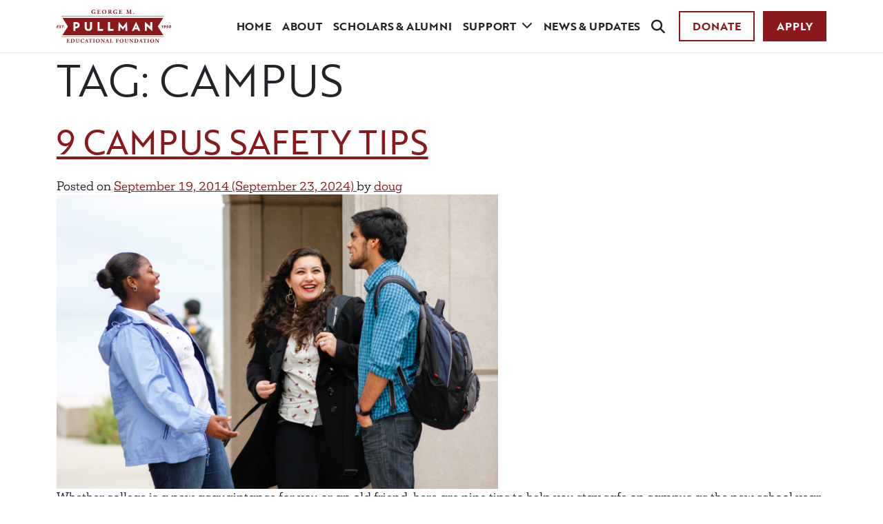

--- FILE ---
content_type: text/html; charset=UTF-8
request_url: https://www.pullmanfoundation.org/tag/campus/
body_size: 11774
content:
<!DOCTYPE html>
<html lang="en-US">
<head>
	<meta charset="UTF-8">
	<meta name="viewport" content="width=device-width, initial-scale=1, shrink-to-fit=no">
	<link rel="profile" href="http://gmpg.org/xfn/11">
	<meta name='robots' content='noindex, follow' />

	<!-- This site is optimized with the Yoast SEO plugin v26.5 - https://yoast.com/wordpress/plugins/seo/ -->
	<title>campus Archives - George M. Pullman Educational Foundation</title>
	<meta property="og:locale" content="en_US" />
	<meta property="og:type" content="article" />
	<meta property="og:title" content="campus Archives - George M. Pullman Educational Foundation" />
	<meta property="og:url" content="https://www.pullmanfoundation.org/tag/campus/" />
	<meta property="og:site_name" content="George M. Pullman Educational Foundation" />
	<meta name="twitter:card" content="summary_large_image" />
	<script type="application/ld+json" class="yoast-schema-graph">{"@context":"https://schema.org","@graph":[{"@type":"CollectionPage","@id":"https://www.pullmanfoundation.org/tag/campus/","url":"https://www.pullmanfoundation.org/tag/campus/","name":"campus Archives - George M. Pullman Educational Foundation","isPartOf":{"@id":"https://www.pullmanfoundation.org/#website"},"primaryImageOfPage":{"@id":"https://www.pullmanfoundation.org/tag/campus/#primaryimage"},"image":{"@id":"https://www.pullmanfoundation.org/tag/campus/#primaryimage"},"thumbnailUrl":"https://www.pullmanfoundation.org/wp-content/uploads/pullmanscholars_10182013171-scaled-5.jpg","breadcrumb":{"@id":"https://www.pullmanfoundation.org/tag/campus/#breadcrumb"},"inLanguage":"en-US"},{"@type":"ImageObject","inLanguage":"en-US","@id":"https://www.pullmanfoundation.org/tag/campus/#primaryimage","url":"https://www.pullmanfoundation.org/wp-content/uploads/pullmanscholars_10182013171-scaled-5.jpg","contentUrl":"https://www.pullmanfoundation.org/wp-content/uploads/pullmanscholars_10182013171-scaled-5.jpg","width":1920,"height":1280},{"@type":"BreadcrumbList","@id":"https://www.pullmanfoundation.org/tag/campus/#breadcrumb","itemListElement":[{"@type":"ListItem","position":1,"name":"Home","item":"https://www.pullmanfoundation.org/"},{"@type":"ListItem","position":2,"name":"campus"}]},{"@type":"WebSite","@id":"https://www.pullmanfoundation.org/#website","url":"https://www.pullmanfoundation.org/","name":"George M. Pullman Educational Foundation","description":"","publisher":{"@id":"https://www.pullmanfoundation.org/#organization"},"potentialAction":[{"@type":"SearchAction","target":{"@type":"EntryPoint","urlTemplate":"https://www.pullmanfoundation.org/?s={search_term_string}"},"query-input":{"@type":"PropertyValueSpecification","valueRequired":true,"valueName":"search_term_string"}}],"inLanguage":"en-US"},{"@type":"Organization","@id":"https://www.pullmanfoundation.org/#organization","name":"George M. Pullman Educational Foundation","url":"https://www.pullmanfoundation.org/","logo":{"@type":"ImageObject","inLanguage":"en-US","@id":"https://www.pullmanfoundation.org/#/schema/logo/image/","url":"https://www.pullmanfoundation.org/wp-content/uploads/pef-logo.svg","contentUrl":"https://www.pullmanfoundation.org/wp-content/uploads/pef-logo.svg","caption":"George M. Pullman Educational Foundation"},"image":{"@id":"https://www.pullmanfoundation.org/#/schema/logo/image/"}}]}</script>
	<!-- / Yoast SEO plugin. -->


<link rel='dns-prefetch' href='//www.pullmanfoundation.org' />
<link rel='dns-prefetch' href='//www.googletagmanager.com' />
<link rel='dns-prefetch' href='//use.typekit.net' />
<link rel="alternate" type="application/rss+xml" title="George M. Pullman Educational Foundation &raquo; Feed" href="https://www.pullmanfoundation.org/feed/" />
<link rel="alternate" type="application/rss+xml" title="George M. Pullman Educational Foundation &raquo; Comments Feed" href="https://www.pullmanfoundation.org/comments/feed/" />
<link rel="alternate" type="application/rss+xml" title="George M. Pullman Educational Foundation &raquo; campus Tag Feed" href="https://www.pullmanfoundation.org/tag/campus/feed/" />
<style id='wp-img-auto-sizes-contain-inline-css'>
img:is([sizes=auto i],[sizes^="auto," i]){contain-intrinsic-size:3000px 1500px}
/*# sourceURL=wp-img-auto-sizes-contain-inline-css */
</style>
<link rel='stylesheet' id='snapping-css' href='https://www.pullmanfoundation.org/wp-content/plugins/block-editor-bootstrap-blocks/assets/css/snapping.css?ver=5.2.3' media='all' />
<style id='wp-emoji-styles-inline-css'>

	img.wp-smiley, img.emoji {
		display: inline !important;
		border: none !important;
		box-shadow: none !important;
		height: 1em !important;
		width: 1em !important;
		margin: 0 0.07em !important;
		vertical-align: -0.1em !important;
		background: none !important;
		padding: 0 !important;
	}
/*# sourceURL=wp-emoji-styles-inline-css */
</style>
<style id='wp-block-library-inline-css'>
:root{--wp-block-synced-color:#7a00df;--wp-block-synced-color--rgb:122,0,223;--wp-bound-block-color:var(--wp-block-synced-color);--wp-editor-canvas-background:#ddd;--wp-admin-theme-color:#007cba;--wp-admin-theme-color--rgb:0,124,186;--wp-admin-theme-color-darker-10:#006ba1;--wp-admin-theme-color-darker-10--rgb:0,107,160.5;--wp-admin-theme-color-darker-20:#005a87;--wp-admin-theme-color-darker-20--rgb:0,90,135;--wp-admin-border-width-focus:2px}@media (min-resolution:192dpi){:root{--wp-admin-border-width-focus:1.5px}}.wp-element-button{cursor:pointer}:root .has-very-light-gray-background-color{background-color:#eee}:root .has-very-dark-gray-background-color{background-color:#313131}:root .has-very-light-gray-color{color:#eee}:root .has-very-dark-gray-color{color:#313131}:root .has-vivid-green-cyan-to-vivid-cyan-blue-gradient-background{background:linear-gradient(135deg,#00d084,#0693e3)}:root .has-purple-crush-gradient-background{background:linear-gradient(135deg,#34e2e4,#4721fb 50%,#ab1dfe)}:root .has-hazy-dawn-gradient-background{background:linear-gradient(135deg,#faaca8,#dad0ec)}:root .has-subdued-olive-gradient-background{background:linear-gradient(135deg,#fafae1,#67a671)}:root .has-atomic-cream-gradient-background{background:linear-gradient(135deg,#fdd79a,#004a59)}:root .has-nightshade-gradient-background{background:linear-gradient(135deg,#330968,#31cdcf)}:root .has-midnight-gradient-background{background:linear-gradient(135deg,#020381,#2874fc)}:root{--wp--preset--font-size--normal:16px;--wp--preset--font-size--huge:42px}.has-regular-font-size{font-size:1em}.has-larger-font-size{font-size:2.625em}.has-normal-font-size{font-size:var(--wp--preset--font-size--normal)}.has-huge-font-size{font-size:var(--wp--preset--font-size--huge)}.has-text-align-center{text-align:center}.has-text-align-left{text-align:left}.has-text-align-right{text-align:right}.has-fit-text{white-space:nowrap!important}#end-resizable-editor-section{display:none}.aligncenter{clear:both}.items-justified-left{justify-content:flex-start}.items-justified-center{justify-content:center}.items-justified-right{justify-content:flex-end}.items-justified-space-between{justify-content:space-between}.screen-reader-text{border:0;clip-path:inset(50%);height:1px;margin:-1px;overflow:hidden;padding:0;position:absolute;width:1px;word-wrap:normal!important}.screen-reader-text:focus{background-color:#ddd;clip-path:none;color:#444;display:block;font-size:1em;height:auto;left:5px;line-height:normal;padding:15px 23px 14px;text-decoration:none;top:5px;width:auto;z-index:100000}html :where(.has-border-color){border-style:solid}html :where([style*=border-top-color]){border-top-style:solid}html :where([style*=border-right-color]){border-right-style:solid}html :where([style*=border-bottom-color]){border-bottom-style:solid}html :where([style*=border-left-color]){border-left-style:solid}html :where([style*=border-width]){border-style:solid}html :where([style*=border-top-width]){border-top-style:solid}html :where([style*=border-right-width]){border-right-style:solid}html :where([style*=border-bottom-width]){border-bottom-style:solid}html :where([style*=border-left-width]){border-left-style:solid}html :where(img[class*=wp-image-]){height:auto;max-width:100%}:where(figure){margin:0 0 1em}html :where(.is-position-sticky){--wp-admin--admin-bar--position-offset:var(--wp-admin--admin-bar--height,0px)}@media screen and (max-width:600px){html :where(.is-position-sticky){--wp-admin--admin-bar--position-offset:0px}}

/*# sourceURL=wp-block-library-inline-css */
</style><style id='global-styles-inline-css'>
:root{--wp--preset--aspect-ratio--square: 1;--wp--preset--aspect-ratio--4-3: 4/3;--wp--preset--aspect-ratio--3-4: 3/4;--wp--preset--aspect-ratio--3-2: 3/2;--wp--preset--aspect-ratio--2-3: 2/3;--wp--preset--aspect-ratio--16-9: 16/9;--wp--preset--aspect-ratio--9-16: 9/16;--wp--preset--color--black: #000;--wp--preset--color--cyan-bluish-gray: #abb8c3;--wp--preset--color--white: #fff;--wp--preset--color--pale-pink: #f78da7;--wp--preset--color--vivid-red: #cf2e2e;--wp--preset--color--luminous-vivid-orange: #ff6900;--wp--preset--color--luminous-vivid-amber: #fcb900;--wp--preset--color--light-green-cyan: #7bdcb5;--wp--preset--color--vivid-green-cyan: #00d084;--wp--preset--color--pale-cyan-blue: #8ed1fc;--wp--preset--color--vivid-cyan-blue: #0693e3;--wp--preset--color--vivid-purple: #9b51e0;--wp--preset--color--primary: #89191d;--wp--preset--color--secondary: #00afaa;--wp--preset--color--success: #28a745;--wp--preset--color--danger: #dc3545;--wp--preset--color--warning: #ffc107;--wp--preset--color--info: #17a2b8;--wp--preset--color--light: #E9E9E9;--wp--preset--color--medium: #BDBCBC;--wp--preset--color--dark: #231F20;--wp--preset--gradient--vivid-cyan-blue-to-vivid-purple: linear-gradient(135deg,rgb(6,147,227) 0%,rgb(155,81,224) 100%);--wp--preset--gradient--light-green-cyan-to-vivid-green-cyan: linear-gradient(135deg,rgb(122,220,180) 0%,rgb(0,208,130) 100%);--wp--preset--gradient--luminous-vivid-amber-to-luminous-vivid-orange: linear-gradient(135deg,rgb(252,185,0) 0%,rgb(255,105,0) 100%);--wp--preset--gradient--luminous-vivid-orange-to-vivid-red: linear-gradient(135deg,rgb(255,105,0) 0%,rgb(207,46,46) 100%);--wp--preset--gradient--very-light-gray-to-cyan-bluish-gray: linear-gradient(135deg,rgb(238,238,238) 0%,rgb(169,184,195) 100%);--wp--preset--gradient--cool-to-warm-spectrum: linear-gradient(135deg,rgb(74,234,220) 0%,rgb(151,120,209) 20%,rgb(207,42,186) 40%,rgb(238,44,130) 60%,rgb(251,105,98) 80%,rgb(254,248,76) 100%);--wp--preset--gradient--blush-light-purple: linear-gradient(135deg,rgb(255,206,236) 0%,rgb(152,150,240) 100%);--wp--preset--gradient--blush-bordeaux: linear-gradient(135deg,rgb(254,205,165) 0%,rgb(254,45,45) 50%,rgb(107,0,62) 100%);--wp--preset--gradient--luminous-dusk: linear-gradient(135deg,rgb(255,203,112) 0%,rgb(199,81,192) 50%,rgb(65,88,208) 100%);--wp--preset--gradient--pale-ocean: linear-gradient(135deg,rgb(255,245,203) 0%,rgb(182,227,212) 50%,rgb(51,167,181) 100%);--wp--preset--gradient--electric-grass: linear-gradient(135deg,rgb(202,248,128) 0%,rgb(113,206,126) 100%);--wp--preset--gradient--midnight: linear-gradient(135deg,rgb(2,3,129) 0%,rgb(40,116,252) 100%);--wp--preset--gradient--dark-transparent: linear-gradient(270deg, rgba(35, 31, 32, 0.00) 0%, rgba(35, 31, 32, 0.50) 50%);--wp--preset--font-size--small: 13px;--wp--preset--font-size--medium: 1rem;--wp--preset--font-size--large: clamp(22.041px, 1.378rem + ((1vw - 3.2px) * 1.454), 36px);--wp--preset--font-size--x-large: clamp(25.014px, 1.563rem + ((1vw - 3.2px) * 1.769), 42px);--wp--preset--font-size--sm: 0.875rem;--wp--preset--font-size--body: 1rem;--wp--preset--font-size--lg: clamp(1.125rem, 1.125rem + ((1vw - 0.2rem) * 0.208), 1.25rem);--wp--preset--font-size--h-6: 1rem;--wp--preset--font-size--h-5: clamp(1.25rem, 1.25rem + ((1vw - 0.2rem) * 0.417), 1.5rem);--wp--preset--font-size--h-4: clamp(1.5rem, 1.5rem + ((1vw - 0.2rem) * 0.833), 2rem);--wp--preset--font-size--h-3: clamp(1.5rem, 1.5rem + ((1vw - 0.2rem) * 1.667), 2.5rem);--wp--preset--font-size--h-2: clamp(2rem, 2rem + ((1vw - 0.2rem) * 1.667), 3rem);--wp--preset--font-size--h-1: clamp(2rem, 2rem + ((1vw - 0.2rem) * 3.333), 4rem);--wp--preset--font-size--display: clamp(4rem, 4rem + ((1vw - 0.2rem) * 1.667), 5rem);--wp--preset--font-family--base: mokoko, Georgia, "Times New Roman", Times, serif;--wp--preset--font-family--caps: brother-1816, sans-serif;--wp--preset--spacing--20: 0.44rem;--wp--preset--spacing--30: 0.67rem;--wp--preset--spacing--40: 1rem;--wp--preset--spacing--50: 1.5rem;--wp--preset--spacing--60: 2.25rem;--wp--preset--spacing--70: 3.38rem;--wp--preset--spacing--80: 5.06rem;--wp--preset--spacing--8: 0.5rem;--wp--preset--spacing--16: 1rem;--wp--preset--spacing--24: 1.5rem;--wp--preset--spacing--32: 2rem;--wp--preset--spacing--48: 3rem;--wp--preset--spacing--64: 4rem;--wp--preset--spacing--section: clamp(4.5rem, 10vw, 7.5rem);--wp--preset--shadow--natural: 6px 6px 9px rgba(0, 0, 0, 0.2);--wp--preset--shadow--deep: 12px 12px 50px rgba(0, 0, 0, 0.4);--wp--preset--shadow--sharp: 6px 6px 0px rgba(0, 0, 0, 0.2);--wp--preset--shadow--outlined: 6px 6px 0px -3px rgb(255, 255, 255), 6px 6px rgb(0, 0, 0);--wp--preset--shadow--crisp: 6px 6px 0px rgb(0, 0, 0);--wp--custom--font-weight--thin: 100;--wp--custom--font-weight--extra-light: 200;--wp--custom--font-weight--light: 300;--wp--custom--font-weight--regular: 400;--wp--custom--font-weight--medium: 500;--wp--custom--font-weight--semi-bold: 600;--wp--custom--font-weight--bold: 700;--wp--custom--font-weight--extra-bold: 800;--wp--custom--font-weight--black: 900;--wp--custom--line-height--body: 1.5;--wp--custom--line-height--heading: 1.2;--wp--custom--line-height--heading-small: 1.2;--wp--custom--line-height--medium: 2;--wp--custom--line-height--one: 1;--wp--custom--spacing--base: 1rem;--wp--custom--spacing--block-gap-y: 1rem;--wp--custom--letter-spacing--tight: -0.025em;--wp--custom--letter-spacing--normal: 0em;--wp--custom--letter-spacing--loose: 0.02em;--wp--custom--rounding--section: 16px;--wp--custom--rounding--button: 4px;}:root { --wp--style--global--content-size: 1280px;--wp--style--global--wide-size: 1280px; }:where(body) { margin: 0; }.wp-site-blocks { padding-top: var(--wp--style--root--padding-top); padding-bottom: var(--wp--style--root--padding-bottom); }.has-global-padding { padding-right: var(--wp--style--root--padding-right); padding-left: var(--wp--style--root--padding-left); }.has-global-padding > .alignfull { margin-right: calc(var(--wp--style--root--padding-right) * -1); margin-left: calc(var(--wp--style--root--padding-left) * -1); }.has-global-padding :where(:not(.alignfull.is-layout-flow) > .has-global-padding:not(.wp-block-block, .alignfull)) { padding-right: 0; padding-left: 0; }.has-global-padding :where(:not(.alignfull.is-layout-flow) > .has-global-padding:not(.wp-block-block, .alignfull)) > .alignfull { margin-left: 0; margin-right: 0; }.wp-site-blocks > .alignleft { float: left; margin-right: 2em; }.wp-site-blocks > .alignright { float: right; margin-left: 2em; }.wp-site-blocks > .aligncenter { justify-content: center; margin-left: auto; margin-right: auto; }:where(.wp-site-blocks) > * { margin-block-start: var(--wp--custom--spacing--block-gap-y); margin-block-end: 0; }:where(.wp-site-blocks) > :first-child { margin-block-start: 0; }:where(.wp-site-blocks) > :last-child { margin-block-end: 0; }:root { --wp--style--block-gap: var(--wp--custom--spacing--block-gap-y); }:root :where(.is-layout-flow) > :first-child{margin-block-start: 0;}:root :where(.is-layout-flow) > :last-child{margin-block-end: 0;}:root :where(.is-layout-flow) > *{margin-block-start: var(--wp--custom--spacing--block-gap-y);margin-block-end: 0;}:root :where(.is-layout-constrained) > :first-child{margin-block-start: 0;}:root :where(.is-layout-constrained) > :last-child{margin-block-end: 0;}:root :where(.is-layout-constrained) > *{margin-block-start: var(--wp--custom--spacing--block-gap-y);margin-block-end: 0;}:root :where(.is-layout-flex){gap: var(--wp--custom--spacing--block-gap-y);}:root :where(.is-layout-grid){gap: var(--wp--custom--spacing--block-gap-y);}.is-layout-flow > .alignleft{float: left;margin-inline-start: 0;margin-inline-end: 2em;}.is-layout-flow > .alignright{float: right;margin-inline-start: 2em;margin-inline-end: 0;}.is-layout-flow > .aligncenter{margin-left: auto !important;margin-right: auto !important;}.is-layout-constrained > .alignleft{float: left;margin-inline-start: 0;margin-inline-end: 2em;}.is-layout-constrained > .alignright{float: right;margin-inline-start: 2em;margin-inline-end: 0;}.is-layout-constrained > .aligncenter{margin-left: auto !important;margin-right: auto !important;}.is-layout-constrained > :where(:not(.alignleft):not(.alignright):not(.alignfull)){max-width: var(--wp--style--global--content-size);margin-left: auto !important;margin-right: auto !important;}.is-layout-constrained > .alignwide{max-width: var(--wp--style--global--wide-size);}body .is-layout-flex{display: flex;}.is-layout-flex{flex-wrap: wrap;align-items: center;}.is-layout-flex > :is(*, div){margin: 0;}body .is-layout-grid{display: grid;}.is-layout-grid > :is(*, div){margin: 0;}body{background-color: var(--wp--preset--color--white);color: var(--wp--preset--color--black);font-family: var(--wp--preset--font-family--base);font-size: var(--wp--preset--font-size--body);line-height: var(--wp--custom--line-height--body);--wp--style--root--padding-top: 0px;--wp--style--root--padding-right: calc(var(--wp--custom--spacing--base) * 2);--wp--style--root--padding-bottom: 0px;--wp--style--root--padding-left: calc(var(--wp--custom--spacing--base) * 2);}a:where(:not(.wp-element-button)){text-decoration: underline;}h1{font-family: var(--wp--preset--font-family--caps);font-size: var(--wp--preset--font-size--h-1);font-weight: var(--wp--custom--font-weight--light);line-height: var(--wp--custom--line-height--small);}h2{font-family: var(--wp--preset--font-family--caps);font-size: var(--wp--preset--font-size--h-2);font-weight: var(--wp--custom--font-weight--regular);line-height: var(--wp--custom--line-height--small);}h3{font-family: var(--wp--preset--font-family--caps);font-size: var(--wp--preset--font-size--h-3);font-weight: var(--wp--custom--font-weight--regular);line-height: var(--wp--custom--line-height--small);}h4{font-family: var(--wp--preset--font-family--base);font-size: var(--wp--preset--font-size--h-4);line-height: var(--wp--custom--line-height--heading-small);}h5{font-family: var(--wp--preset--font-family--base);font-size: var(--wp--preset--font-size--h-5);line-height: var(--wp--custom--line-height--heading-small);}h6{font-family: var(--wp--preset--font-family--caps);font-size: var(--wp--preset--font-size--h-6);font-weight: var(--wp--custom--font-weight--regular);line-height: var(--wp--custom--line-height--small);}:root :where(.wp-element-button, .wp-block-button__link){background-color: var(--wp--preset--color--primary);border-width: 0;color: #fff;font-family: inherit;font-size: inherit;font-style: inherit;font-weight: inherit;letter-spacing: inherit;line-height: inherit;padding-top: 0.75rem;padding-right: 1.25rem;padding-bottom: 1.25rem;padding-left: 0.75rem;text-decoration: none;text-transform: inherit;}:root :where(.wp-element-button:hover, .wp-block-button__link:hover){color: var(--wp--preset--color--white);}.has-black-color{color: var(--wp--preset--color--black) !important;}.has-cyan-bluish-gray-color{color: var(--wp--preset--color--cyan-bluish-gray) !important;}.has-white-color{color: var(--wp--preset--color--white) !important;}.has-pale-pink-color{color: var(--wp--preset--color--pale-pink) !important;}.has-vivid-red-color{color: var(--wp--preset--color--vivid-red) !important;}.has-luminous-vivid-orange-color{color: var(--wp--preset--color--luminous-vivid-orange) !important;}.has-luminous-vivid-amber-color{color: var(--wp--preset--color--luminous-vivid-amber) !important;}.has-light-green-cyan-color{color: var(--wp--preset--color--light-green-cyan) !important;}.has-vivid-green-cyan-color{color: var(--wp--preset--color--vivid-green-cyan) !important;}.has-pale-cyan-blue-color{color: var(--wp--preset--color--pale-cyan-blue) !important;}.has-vivid-cyan-blue-color{color: var(--wp--preset--color--vivid-cyan-blue) !important;}.has-vivid-purple-color{color: var(--wp--preset--color--vivid-purple) !important;}.has-primary-color{color: var(--wp--preset--color--primary) !important;}.has-secondary-color{color: var(--wp--preset--color--secondary) !important;}.has-success-color{color: var(--wp--preset--color--success) !important;}.has-danger-color{color: var(--wp--preset--color--danger) !important;}.has-warning-color{color: var(--wp--preset--color--warning) !important;}.has-info-color{color: var(--wp--preset--color--info) !important;}.has-light-color{color: var(--wp--preset--color--light) !important;}.has-medium-color{color: var(--wp--preset--color--medium) !important;}.has-dark-color{color: var(--wp--preset--color--dark) !important;}.has-black-background-color{background-color: var(--wp--preset--color--black) !important;}.has-cyan-bluish-gray-background-color{background-color: var(--wp--preset--color--cyan-bluish-gray) !important;}.has-white-background-color{background-color: var(--wp--preset--color--white) !important;}.has-pale-pink-background-color{background-color: var(--wp--preset--color--pale-pink) !important;}.has-vivid-red-background-color{background-color: var(--wp--preset--color--vivid-red) !important;}.has-luminous-vivid-orange-background-color{background-color: var(--wp--preset--color--luminous-vivid-orange) !important;}.has-luminous-vivid-amber-background-color{background-color: var(--wp--preset--color--luminous-vivid-amber) !important;}.has-light-green-cyan-background-color{background-color: var(--wp--preset--color--light-green-cyan) !important;}.has-vivid-green-cyan-background-color{background-color: var(--wp--preset--color--vivid-green-cyan) !important;}.has-pale-cyan-blue-background-color{background-color: var(--wp--preset--color--pale-cyan-blue) !important;}.has-vivid-cyan-blue-background-color{background-color: var(--wp--preset--color--vivid-cyan-blue) !important;}.has-vivid-purple-background-color{background-color: var(--wp--preset--color--vivid-purple) !important;}.has-primary-background-color{background-color: var(--wp--preset--color--primary) !important;}.has-secondary-background-color{background-color: var(--wp--preset--color--secondary) !important;}.has-success-background-color{background-color: var(--wp--preset--color--success) !important;}.has-danger-background-color{background-color: var(--wp--preset--color--danger) !important;}.has-warning-background-color{background-color: var(--wp--preset--color--warning) !important;}.has-info-background-color{background-color: var(--wp--preset--color--info) !important;}.has-light-background-color{background-color: var(--wp--preset--color--light) !important;}.has-medium-background-color{background-color: var(--wp--preset--color--medium) !important;}.has-dark-background-color{background-color: var(--wp--preset--color--dark) !important;}.has-black-border-color{border-color: var(--wp--preset--color--black) !important;}.has-cyan-bluish-gray-border-color{border-color: var(--wp--preset--color--cyan-bluish-gray) !important;}.has-white-border-color{border-color: var(--wp--preset--color--white) !important;}.has-pale-pink-border-color{border-color: var(--wp--preset--color--pale-pink) !important;}.has-vivid-red-border-color{border-color: var(--wp--preset--color--vivid-red) !important;}.has-luminous-vivid-orange-border-color{border-color: var(--wp--preset--color--luminous-vivid-orange) !important;}.has-luminous-vivid-amber-border-color{border-color: var(--wp--preset--color--luminous-vivid-amber) !important;}.has-light-green-cyan-border-color{border-color: var(--wp--preset--color--light-green-cyan) !important;}.has-vivid-green-cyan-border-color{border-color: var(--wp--preset--color--vivid-green-cyan) !important;}.has-pale-cyan-blue-border-color{border-color: var(--wp--preset--color--pale-cyan-blue) !important;}.has-vivid-cyan-blue-border-color{border-color: var(--wp--preset--color--vivid-cyan-blue) !important;}.has-vivid-purple-border-color{border-color: var(--wp--preset--color--vivid-purple) !important;}.has-primary-border-color{border-color: var(--wp--preset--color--primary) !important;}.has-secondary-border-color{border-color: var(--wp--preset--color--secondary) !important;}.has-success-border-color{border-color: var(--wp--preset--color--success) !important;}.has-danger-border-color{border-color: var(--wp--preset--color--danger) !important;}.has-warning-border-color{border-color: var(--wp--preset--color--warning) !important;}.has-info-border-color{border-color: var(--wp--preset--color--info) !important;}.has-light-border-color{border-color: var(--wp--preset--color--light) !important;}.has-medium-border-color{border-color: var(--wp--preset--color--medium) !important;}.has-dark-border-color{border-color: var(--wp--preset--color--dark) !important;}.has-vivid-cyan-blue-to-vivid-purple-gradient-background{background: var(--wp--preset--gradient--vivid-cyan-blue-to-vivid-purple) !important;}.has-light-green-cyan-to-vivid-green-cyan-gradient-background{background: var(--wp--preset--gradient--light-green-cyan-to-vivid-green-cyan) !important;}.has-luminous-vivid-amber-to-luminous-vivid-orange-gradient-background{background: var(--wp--preset--gradient--luminous-vivid-amber-to-luminous-vivid-orange) !important;}.has-luminous-vivid-orange-to-vivid-red-gradient-background{background: var(--wp--preset--gradient--luminous-vivid-orange-to-vivid-red) !important;}.has-very-light-gray-to-cyan-bluish-gray-gradient-background{background: var(--wp--preset--gradient--very-light-gray-to-cyan-bluish-gray) !important;}.has-cool-to-warm-spectrum-gradient-background{background: var(--wp--preset--gradient--cool-to-warm-spectrum) !important;}.has-blush-light-purple-gradient-background{background: var(--wp--preset--gradient--blush-light-purple) !important;}.has-blush-bordeaux-gradient-background{background: var(--wp--preset--gradient--blush-bordeaux) !important;}.has-luminous-dusk-gradient-background{background: var(--wp--preset--gradient--luminous-dusk) !important;}.has-pale-ocean-gradient-background{background: var(--wp--preset--gradient--pale-ocean) !important;}.has-electric-grass-gradient-background{background: var(--wp--preset--gradient--electric-grass) !important;}.has-midnight-gradient-background{background: var(--wp--preset--gradient--midnight) !important;}.has-dark-transparent-gradient-background{background: var(--wp--preset--gradient--dark-transparent) !important;}.has-small-font-size{font-size: var(--wp--preset--font-size--small) !important;}.has-medium-font-size{font-size: var(--wp--preset--font-size--medium) !important;}.has-large-font-size{font-size: var(--wp--preset--font-size--large) !important;}.has-x-large-font-size{font-size: var(--wp--preset--font-size--x-large) !important;}.has-sm-font-size{font-size: var(--wp--preset--font-size--sm) !important;}.has-body-font-size{font-size: var(--wp--preset--font-size--body) !important;}.has-lg-font-size{font-size: var(--wp--preset--font-size--lg) !important;}.has-h-6-font-size{font-size: var(--wp--preset--font-size--h-6) !important;}.has-h-5-font-size{font-size: var(--wp--preset--font-size--h-5) !important;}.has-h-4-font-size{font-size: var(--wp--preset--font-size--h-4) !important;}.has-h-3-font-size{font-size: var(--wp--preset--font-size--h-3) !important;}.has-h-2-font-size{font-size: var(--wp--preset--font-size--h-2) !important;}.has-h-1-font-size{font-size: var(--wp--preset--font-size--h-1) !important;}.has-display-font-size{font-size: var(--wp--preset--font-size--display) !important;}.has-base-font-family{font-family: var(--wp--preset--font-family--base) !important;}.has-caps-font-family{font-family: var(--wp--preset--font-family--caps) !important;}
/*# sourceURL=global-styles-inline-css */
</style>

<link rel='stylesheet' id='child-understrap-styles-css' href='https://www.pullmanfoundation.org/wp-content/themes/pullman-foundation-2/css/child-theme.min.css?ver=1.0.1.1760679220' media='all' />
<link rel='stylesheet' id='typekit-fonts-css' href='https://use.typekit.net/zpo8cul.css' media='all' />
<link rel='stylesheet' id='bootstrap-blocks-css' href='https://www.pullmanfoundation.org/wp-content/plugins/block-editor-bootstrap-blocks/../block-editor-bootstrap-blocks-pro/build/style-index.css?ver=1730390727' media='all' />
<script src="https://www.pullmanfoundation.org/wp-includes/js/jquery/jquery.min.js?ver=3.7.1" id="jquery-core-js"></script>
<script src="https://www.pullmanfoundation.org/wp-includes/js/jquery/jquery-migrate.min.js?ver=3.4.1" id="jquery-migrate-js"></script>

<!-- Google tag (gtag.js) snippet added by Site Kit -->
<!-- Google Analytics snippet added by Site Kit -->
<script src="https://www.googletagmanager.com/gtag/js?id=GT-NS92Q24" id="google_gtagjs-js" async></script>
<script id="google_gtagjs-js-after">
window.dataLayer = window.dataLayer || [];function gtag(){dataLayer.push(arguments);}
gtag("set","linker",{"domains":["www.pullmanfoundation.org"]});
gtag("js", new Date());
gtag("set", "developer_id.dZTNiMT", true);
gtag("config", "GT-NS92Q24");
 window._googlesitekit = window._googlesitekit || {}; window._googlesitekit.throttledEvents = []; window._googlesitekit.gtagEvent = (name, data) => { var key = JSON.stringify( { name, data } ); if ( !! window._googlesitekit.throttledEvents[ key ] ) { return; } window._googlesitekit.throttledEvents[ key ] = true; setTimeout( () => { delete window._googlesitekit.throttledEvents[ key ]; }, 5 ); gtag( "event", name, { ...data, event_source: "site-kit" } ); }; 
//# sourceURL=google_gtagjs-js-after
</script>
<link rel="https://api.w.org/" href="https://www.pullmanfoundation.org/wp-json/" /><link rel="alternate" title="JSON" type="application/json" href="https://www.pullmanfoundation.org/wp-json/wp/v2/tags/90" /><link rel="EditURI" type="application/rsd+xml" title="RSD" href="https://www.pullmanfoundation.org/xmlrpc.php?rsd" />
<meta name="generator" content="WordPress 6.9" />
<meta name="generator" content="Site Kit by Google 1.167.0" /><noscript><style>.gsap-mask{opacity: inherit; visibility: inherit;}</style></noscript><meta name="view-transition" content="same-origin" /><link rel="icon" type="image/png" href=https://www.pullmanfoundation.org/wp-content/themes/pullman-foundation-2/images/favicon/favicon-48x48.png" sizes="48x48" /><link rel="icon" type="image/svg+xml" href=https://www.pullmanfoundation.org/wp-content/themes/pullman-foundation-2/images/favicon/favicon.svg" /><link rel="shortcut icon" href=https://www.pullmanfoundation.org/wp-content/themes/pullman-foundation-2/images/favicon/favicon.ico" /><link rel="apple-touch-icon" sizes="180x180" href=https://www.pullmanfoundation.org/wp-content/themes/pullman-foundation-2/images/favicon/apple-touch-icon.png" /><meta name="apple-mobile-web-app-title" content="George M. Pullman Educational Foundation" /><link rel="manifest" href=https://www.pullmanfoundation.org/wp-content/themes/pullman-foundation-2/images/favicon/site.webmanifest" /><meta name="mobile-web-app-capable" content="yes">
<meta name="apple-mobile-web-app-capable" content="yes">
<meta name="apple-mobile-web-app-title" content="George M. Pullman Educational Foundation - ">
<noscript><style>.lazyload[data-src]{display:none !important;}</style></noscript><style>.lazyload{background-image:none !important;}.lazyload:before{background-image:none !important;}</style><script>document.addEventListener("readystatechange",function(){var e,t;"interactive"==document.readyState&&((e=document.createElement("div")).className="container",(t=document.createElement("div")).className="bs-offset-helper",e.appendChild(t),document.body.appendChild(e),setTimeout(function(){document.documentElement.style.setProperty("--bs-offset",document.querySelector(".bs-offset-helper").getBoundingClientRect().left+"px")},1))},!0);var bsOffsetTimer="";window.addEventListener("resize",function(){clearTimeout(bsOffsetTimer),bsOffsetTimer=setTimeout(function(){document.documentElement.style.setProperty("--bs-offset",document.querySelector(".bs-offset-helper").getBoundingClientRect().left+"px")},100)},!0);</script></head>

<body class="archive tag tag-campus tag-90 wp-custom-logo wp-embed-responsive wp-theme-understrap wp-child-theme-pullman-foundation-2 group-blog hfeed understrap-no-sidebar" itemscope itemtype="http://schema.org/WebSite">
<div class="site" id="page">

	<!-- ******************* The Navbar Area ******************* -->
	<header id="wrapper-navbar">

		<a class="skip-link visually-hidden-focusable" href="#content">
			Skip to content		</a>

		
<nav id="main-nav" class="navbar navbar-expand-lg navbar-light bg-white border-bottom border-light fixed-top" aria-labelledby="main-nav-label">

    <h2 id="main-nav-label" class="screen-reader-text">
      Main Navigation    </h2>

    <div class="container">

      <!-- Your site branding in the menu -->
      <a href="https://www.pullmanfoundation.org/" class="navbar-brand custom-logo-link" rel="home"><img src="[data-uri]" class="img-fluid lazyload" alt="George M. Pullman Educational Foundation" decoding="async" data-src="https://www.pullmanfoundation.org/wp-content/uploads/pef-logo.svg" /><noscript><img src="https://www.pullmanfoundation.org/wp-content/uploads/pef-logo.svg" class="img-fluid" alt="George M. Pullman Educational Foundation" decoding="async" data-eio="l" /></noscript></a>
      <!-- Search Button with Offcanvas -->
      <a title="Search" href="#" id="searchOffcanvasButton" class="nav-link d-block d-lg-none ms-auto me-3" data-bs-toggle="offcanvas" data-bs-target="#searchOffcanvas" aria-controls="searchOffcanvas" aria-expanded="false">
        <i class="fa-solid fa-magnifying-glass fa-lg"></i><span class="sr-only">Search</span>
      </a>

      <!-- Offcanvas Search -->
      <div class="offcanvas offcanvas-end offcanvas-search bg-light d-lg-none" tabindex="-1" id="searchOffcanvas" data-bs-backdrop="false" aria-labelledby="searchOffcanvasLabel">
        <div class="offcanvas-header justify-content-end px-3">
          <h5 id="searchOffcanvasLabel" class="sr-only">Search</h5>
          <button type="button" class="btn p-0 text-dark pf-close-btn" data-bs-dismiss="offcanvas" aria-label="Close">
            <i class="fa-solid fa-xmark fa-2x"></i>
            <span class="sr-only">Close</span>
          </button>
        </div>
        <div class="offcanvas-body d-flex align-items-center mb-7 my-lg-0">
          
<form role="search" class="search-form" method="get" action="https://www.pullmanfoundation.org/" >
	<label class="screen-reader-text" for="s-1">Search for:</label>
	<div class="input-group">
		<input type="search" class="field search-field form-control" id="s-1" name="s" value="" placeholder="Search">
					<input type="submit" class="submit search-submit btn btn-primary" name="submit" value="Search">
			</div>
<input type='hidden' name='post_types' value='post,page' /></form>
        </div>
      </div>

      <!-- Offcanvas menu button -->
      <button class="navbar-toggler hamburger hamburger--spin" type="button" data-bs-toggle="offcanvas" data-bs-target="#navbarNavOffcanvas" aria-controls="navbarNavOffcanvas" aria-expanded="false" aria-label="Open menu">
        <span class="hamburger-box">
          <span class="hamburger-inner"></span>
        </span>
      </button>

      <div class="offcanvas offcanvas-end bg-light" tabindex="-1" id="navbarNavOffcanvas" data-bs-backdrop="false">
        <!-- The WordPress Menu goes here -->
        <div class="offcanvas-body d-flex align-items-center px-0"><ul id="main-menu" class="navbar-nav justify-content-end container flex-grow-1 mb-7 my-lg-0"><li itemscope="itemscope" itemtype="https://www.schema.org/SiteNavigationElement" id="menu-item-19" class="menu-item menu-item-type-post_type menu-item-object-page menu-item-home menu-item-19 nav-item"><a title="Home" href="https://www.pullmanfoundation.org/" class="nav-link">Home</a></li>
<li itemscope="itemscope" itemtype="https://www.schema.org/SiteNavigationElement" id="menu-item-43" class="menu-item menu-item-type-post_type menu-item-object-page menu-item-43 nav-item"><a title="About" href="https://www.pullmanfoundation.org/about/" class="nav-link">About</a></li>
<li itemscope="itemscope" itemtype="https://www.schema.org/SiteNavigationElement" id="menu-item-42" class="menu-item menu-item-type-post_type menu-item-object-page menu-item-42 nav-item"><a title="Scholars &amp; Alumni" href="https://www.pullmanfoundation.org/scholars-alumni/" class="nav-link">Scholars &amp; Alumni</a></li>
<li itemscope="itemscope" itemtype="https://www.schema.org/SiteNavigationElement" id="menu-item-1597" class="d-lg-none menu-item menu-item-type-custom menu-item-object-custom menu-item-has-children dropdown menu-item-1597 nav-item"><a title="Support" href="#" aria-haspopup="true" aria-expanded="false" class="dropdown-toggle nav-link" id="menu-item-dropdown-1597">Support</a>
<ul class="dropdown-menu" aria-labelledby="menu-item-dropdown-1597" >
	<li itemscope="itemscope" itemtype="https://www.schema.org/SiteNavigationElement" id="menu-item-1593" class="d-lg-none menu-item menu-item-type-post_type menu-item-object-page menu-item-1593 nav-item"><a title="Overview" href="https://www.pullmanfoundation.org/support/" class="dropdown-item">Overview</a></li>
	<li itemscope="itemscope" itemtype="https://www.schema.org/SiteNavigationElement" id="menu-item-1598" class="d-lg-none menu-item menu-item-type-custom menu-item-object-custom menu-item-1598 nav-item"><a title="Donate Now" href="/support/#donate" class="dropdown-item">Donate Now</a></li>
	<li itemscope="itemscope" itemtype="https://www.schema.org/SiteNavigationElement" id="menu-item-1599" class="d-lg-none menu-item menu-item-type-custom menu-item-object-custom menu-item-1599 nav-item"><a title="Ways to Give" href="/support/#ways" class="dropdown-item">Ways to Give</a></li>
	<li itemscope="itemscope" itemtype="https://www.schema.org/SiteNavigationElement" id="menu-item-1600" class="d-lg-none menu-item menu-item-type-custom menu-item-object-custom menu-item-1600 nav-item"><a title="Munger Planned Giving Society" href="/support/#munger" class="dropdown-item">Munger Planned Giving Society</a></li>
</ul>
</li>
<li itemscope="itemscope" itemtype="https://www.schema.org/SiteNavigationElement" id="menu-item-41" class="d-none d-lg-block menu-item menu-item-type-post_type menu-item-object-page menu-item-has-children dropdown menu-item-41 nav-item"><a title="Support" href="https://www.pullmanfoundation.org/support/" aria-haspopup="true" aria-expanded="false" class="dropdown-toggle nav-link" id="menu-item-dropdown-41">Support</a>
<ul class="dropdown-menu" aria-labelledby="menu-item-dropdown-41" >
	<li itemscope="itemscope" itemtype="https://www.schema.org/SiteNavigationElement" id="menu-item-51" class="d-none d-lg-block menu-item menu-item-type-custom menu-item-object-custom menu-item-51 nav-item"><a title="Donate Now" href="/support/#donate" class="dropdown-item">Donate Now</a></li>
	<li itemscope="itemscope" itemtype="https://www.schema.org/SiteNavigationElement" id="menu-item-52" class="d-none d-lg-block menu-item menu-item-type-custom menu-item-object-custom menu-item-52 nav-item"><a title="Ways to Give" href="/support/#ways" class="dropdown-item">Ways to Give</a></li>
	<li itemscope="itemscope" itemtype="https://www.schema.org/SiteNavigationElement" id="menu-item-53" class="d-none d-lg-block menu-item menu-item-type-custom menu-item-object-custom menu-item-53 nav-item"><a title="Munger Planned Giving Society" href="/support/#munger" class="dropdown-item">Munger Planned Giving Society</a></li>
</ul>
</li>
<li itemscope="itemscope" itemtype="https://www.schema.org/SiteNavigationElement" id="menu-item-40" class="menu-item menu-item-type-post_type menu-item-object-page current_page_parent menu-item-40 nav-item"><a title="News &amp; Updates" href="https://www.pullmanfoundation.org/news-updates/" class="nav-link">News &amp; Updates</a></li>
<li itemscope="itemscope" itemtype="https://www.schema.org/SiteNavigationElement" id="menu-item-44" class="nav-button nav-button-secondary menu-item menu-item-type-custom menu-item-object-custom menu-item-44 nav-item"><a title="Donate" href="/support/#donate" class="nav-link">Donate</a></li>
<li itemscope="itemscope" itemtype="https://www.schema.org/SiteNavigationElement" id="menu-item-47" class="nav-button nav-button-primary menu-item menu-item-type-post_type menu-item-object-page menu-item-47 nav-item"><a title="Apply" href="https://www.pullmanfoundation.org/apply/" class="nav-link">Apply</a></li>
<li class="nav-item menu-item-search dropdown d-none d-lg-block"><a class="nav-link dropdown-toggle pf-search-toggle" href="#" data-bs-toggle="dropdown" aria-expanded="false"><i class="fa-solid fa-magnifying-glass fa-lg"></i><span class="sr-only">Search</span></a><div class="dropdown-menu dropdown-menu-search-desktop"><div class="container position-relative"><div class="row"><div class="col">
<form role="search" class="search-form" method="get" action="https://www.pullmanfoundation.org/" >
	<label class="screen-reader-text" for="s-2">Search for:</label>
	<div class="input-group">
		<input type="search" class="field search-field form-control" id="s-2" name="s" value="" placeholder="Search">
					<input type="submit" class="submit search-submit btn btn-primary" name="submit" value="Search">
			</div>
<input type='hidden' name='post_types' value='post,page' /></form>
</div></div><button type="button" class="btn p-0 text-dark pf-close-btn" data-bs-dismiss="dropdown" aria-label="Close"><i class="fa-solid fa-xmark fa-2x"></i><span class="sr-only">Close</span></button></div></div></li></ul></div>      </div><!-- .offcanvas -->

    </div><!-- .container(-fluid) -->

</nav><!-- #main-nav -->
	</header><!-- #wrapper-navbar -->

<div class="wrapper" id="archive-wrapper">

	<div class="container" id="content" tabindex="-1">

		<div class="row">

			
<div class="col-md content-area" id="primary">

			<main class="site-main" id="main">

									<header class="page-header">
						<h1 class="page-title">Tag: <span>campus</span></h1>					</header><!-- .page-header -->
					
<article class="post-415 post type-post status-publish format-standard has-post-thumbnail hentry category-college-life tag-campus tag-college tag-college-campus-safety tag-how-to tag-safety tag-safety-tips-for-college tag-scholar" id="post-415">

	<header class="entry-header">

		<h2 class="entry-title"><a href="https://www.pullmanfoundation.org/2014/09/19/9-campus-safety-tips-3-2/" rel="bookmark">9 Campus Safety Tips</a></h2>
		
			<div class="entry-meta">
				<span class="posted-on">Posted on <a href="https://www.pullmanfoundation.org/2014/09/19/9-campus-safety-tips-3-2/" rel="bookmark"><time class="entry-date published" datetime="2014-09-19T00:00:00-05:00">September 19, 2014</time><time class="updated" datetime="2024-09-23T23:40:25-05:00"> (September 23, 2024) </time></a></span><span class="byline"> by<span class="author vcard"> <a class="url fn n" href="https://www.pullmanfoundation.org/author/doug/">doug</a></span></span>			</div><!-- .entry-meta -->

		
	</header><!-- .entry-header -->

	<img width="640" height="427" src="[data-uri]" class="attachment-large size-large wp-post-image lazyload" alt="" decoding="async" fetchpriority="high"   data-src="https://www.pullmanfoundation.org/wp-content/uploads/pullmanscholars_10182013171-scaled-5-1024x683.jpg" data-srcset="https://www.pullmanfoundation.org/wp-content/uploads/pullmanscholars_10182013171-scaled-5-1024x683.jpg 1024w, https://www.pullmanfoundation.org/wp-content/uploads/pullmanscholars_10182013171-scaled-5-300x200.jpg 300w, https://www.pullmanfoundation.org/wp-content/uploads/pullmanscholars_10182013171-scaled-5-768x512.jpg 768w, https://www.pullmanfoundation.org/wp-content/uploads/pullmanscholars_10182013171-scaled-5-1536x1024.jpg 1536w, https://www.pullmanfoundation.org/wp-content/uploads/pullmanscholars_10182013171-scaled-5-2048x1365.jpg 2048w, https://www.pullmanfoundation.org/wp-content/uploads/pullmanscholars_10182013171-scaled-5.jpg 1920w" data-sizes="auto" data-eio-rwidth="1024" data-eio-rheight="683" /><noscript><img width="640" height="427" src="https://www.pullmanfoundation.org/wp-content/uploads/pullmanscholars_10182013171-scaled-5-1024x683.jpg" class="attachment-large size-large wp-post-image" alt="" decoding="async" fetchpriority="high" srcset="https://www.pullmanfoundation.org/wp-content/uploads/pullmanscholars_10182013171-scaled-5-1024x683.jpg 1024w, https://www.pullmanfoundation.org/wp-content/uploads/pullmanscholars_10182013171-scaled-5-300x200.jpg 300w, https://www.pullmanfoundation.org/wp-content/uploads/pullmanscholars_10182013171-scaled-5-768x512.jpg 768w, https://www.pullmanfoundation.org/wp-content/uploads/pullmanscholars_10182013171-scaled-5-1536x1024.jpg 1536w, https://www.pullmanfoundation.org/wp-content/uploads/pullmanscholars_10182013171-scaled-5-2048x1365.jpg 2048w, https://www.pullmanfoundation.org/wp-content/uploads/pullmanscholars_10182013171-scaled-5.jpg 1920w" sizes="(max-width: 640px) 100vw, 640px" data-eio="l" /></noscript>
	<div class="entry-content">

		<p>Whether college is a new acquaintance for you or an old friend, here are nine tips to help you stay safe on campus as the new school year begins: 1. Get to Know Your Campus Start exploring! A strong knowledge of your surroundings may make you feel safer on campus. Learning the locations of campus [&#8230;]</p>
<p><a class="btn btn-primary understrap-read-more-link" href="https://www.pullmanfoundation.org/2014/09/19/9-campus-safety-tips-3-2/">Read More&#8230;<span class="screen-reader-text"> from 9 Campus Safety Tips</span></a></p>

	</div><!-- .entry-content -->

	<footer class="entry-footer">

		<span class="cat-links">Posted in <a href="https://www.pullmanfoundation.org/category/college-life/" rel="category tag">College Life</a></span><span class="tags-links">Tagged <a href="https://www.pullmanfoundation.org/tag/campus/" rel="tag">campus</a>, <a href="https://www.pullmanfoundation.org/tag/college/" rel="tag">college</a>, <a href="https://www.pullmanfoundation.org/tag/college-campus-safety/" rel="tag">College Campus Safety</a>, <a href="https://www.pullmanfoundation.org/tag/how-to/" rel="tag">how-to</a>, <a href="https://www.pullmanfoundation.org/tag/safety/" rel="tag">safety</a>, <a href="https://www.pullmanfoundation.org/tag/safety-tips-for-college/" rel="tag">Safety tips for college</a>, <a href="https://www.pullmanfoundation.org/tag/scholar/" rel="tag">Scholar</a></span>
	</footer><!-- .entry-footer -->

</article><!-- #post-415 -->

<article class="post-416 post type-post status-publish format-standard hentry category-college-life tag-campus tag-college tag-college-campus-safety tag-how-to tag-safety tag-safety-tips-for-college tag-scholar" id="post-416">

	<header class="entry-header">

		<h2 class="entry-title"><a href="https://www.pullmanfoundation.org/2014/09/19/9-campus-safety-tips-2/" rel="bookmark">9 Campus Safety Tips</a></h2>
		
			<div class="entry-meta">
				<span class="posted-on">Posted on <a href="https://www.pullmanfoundation.org/2014/09/19/9-campus-safety-tips-2/" rel="bookmark"><time class="entry-date published updated" datetime="2014-09-19T00:00:00-05:00">September 19, 2014</time></a></span><span class="byline"> by<span class="author vcard"> <a class="url fn n" href="https://www.pullmanfoundation.org/author/doug/">doug</a></span></span>			</div><!-- .entry-meta -->

		
	</header><!-- .entry-header -->

	
	<div class="entry-content">

		<p>Whether college is a new acquaintance for you or an old friend, here are nine tips to help you stay safe on campus as the new school year begins: 1. Get to Know Your Campus Start exploring! A strong knowledge of your surroundings may make you feel safer on campus. Learning the locations of campus [&#8230;]</p>
<p><a class="btn btn-primary understrap-read-more-link" href="https://www.pullmanfoundation.org/2014/09/19/9-campus-safety-tips-2/">Read More&#8230;<span class="screen-reader-text"> from 9 Campus Safety Tips</span></a></p>

	</div><!-- .entry-content -->

	<footer class="entry-footer">

		<span class="cat-links">Posted in <a href="https://www.pullmanfoundation.org/category/college-life/" rel="category tag">College Life</a></span><span class="tags-links">Tagged <a href="https://www.pullmanfoundation.org/tag/campus/" rel="tag">campus</a>, <a href="https://www.pullmanfoundation.org/tag/college/" rel="tag">college</a>, <a href="https://www.pullmanfoundation.org/tag/college-campus-safety/" rel="tag">College Campus Safety</a>, <a href="https://www.pullmanfoundation.org/tag/how-to/" rel="tag">how-to</a>, <a href="https://www.pullmanfoundation.org/tag/safety/" rel="tag">safety</a>, <a href="https://www.pullmanfoundation.org/tag/safety-tips-for-college/" rel="tag">Safety tips for college</a>, <a href="https://www.pullmanfoundation.org/tag/scholar/" rel="tag">Scholar</a></span>
	</footer><!-- .entry-footer -->

</article><!-- #post-416 -->

<article class="post-423 post type-post status-publish format-standard hentry category-college-life tag-campus tag-college tag-college-campus-safety tag-how-to tag-safety tag-safety-tips-for-college tag-scholar" id="post-423">

	<header class="entry-header">

		<h2 class="entry-title"><a href="https://www.pullmanfoundation.org/2014/09/19/9-campus-safety-tips-3/" rel="bookmark">9 Campus Safety Tips</a></h2>
		
			<div class="entry-meta">
				<span class="posted-on">Posted on <a href="https://www.pullmanfoundation.org/2014/09/19/9-campus-safety-tips-3/" rel="bookmark"><time class="entry-date published updated" datetime="2014-09-19T00:00:00-05:00">September 19, 2014</time></a></span><span class="byline"> by<span class="author vcard"> <a class="url fn n" href="https://www.pullmanfoundation.org/author/doug/">doug</a></span></span>			</div><!-- .entry-meta -->

		
	</header><!-- .entry-header -->

	
	<div class="entry-content">

		<p>Whether college is a new acquaintance for you or an old friend, here are nine tips to help you stay safe on campus as the new school year begins: 1. Get to Know Your Campus Start exploring! A strong knowledge of your surroundings may make you feel safer on campus. Learning the locations of campus [&#8230;]</p>
<p><a class="btn btn-primary understrap-read-more-link" href="https://www.pullmanfoundation.org/2014/09/19/9-campus-safety-tips-3/">Read More&#8230;<span class="screen-reader-text"> from 9 Campus Safety Tips</span></a></p>

	</div><!-- .entry-content -->

	<footer class="entry-footer">

		<span class="cat-links">Posted in <a href="https://www.pullmanfoundation.org/category/college-life/" rel="category tag">College Life</a></span><span class="tags-links">Tagged <a href="https://www.pullmanfoundation.org/tag/campus/" rel="tag">campus</a>, <a href="https://www.pullmanfoundation.org/tag/college/" rel="tag">college</a>, <a href="https://www.pullmanfoundation.org/tag/college-campus-safety/" rel="tag">College Campus Safety</a>, <a href="https://www.pullmanfoundation.org/tag/how-to/" rel="tag">how-to</a>, <a href="https://www.pullmanfoundation.org/tag/safety/" rel="tag">safety</a>, <a href="https://www.pullmanfoundation.org/tag/safety-tips-for-college/" rel="tag">Safety tips for college</a>, <a href="https://www.pullmanfoundation.org/tag/scholar/" rel="tag">Scholar</a></span>
	</footer><!-- .entry-footer -->

</article><!-- #post-423 -->

			</main>

			</div><!-- #primary -->


		</div><!-- .row -->

	</div><!-- #content -->

</div><!-- #archive-wrapper -->



<div class="wrapper bg-light py-5" id="wrapper-footer">

	<div class="container">

    <div class="row">

      <div class="col-auto mb-3 mb-lg-4">

        <a id="pf-footer-nav-logo" class="pf-footer-nav-logo mb-3 mb-lg-0" href="/"><img src="[data-uri]" alt="George M. Pullman Educational Foundation" width="165.82" height="48" data-src="https://www.pullmanfoundation.org/wp-content/themes/pullman-foundation-2/images/pef-logo.svg" decoding="async" class="lazyload" data-eio-rwidth="165" data-eio-rheight="48" /><noscript><img src="https://www.pullmanfoundation.org/wp-content/themes/pullman-foundation-2/images/pef-logo.svg" alt="George M. Pullman Educational Foundation" width="165.82" height="48" data-eio="l" /></noscript></a>

      </div>

      <div class="col-auto mb-3 mb-lg-4 ms-lg-auto">

        <a href="https://app.candid.org/profile/7451165/george-m-pullman-educational-foundation-36-2216171" target="_blank"><img class="pf-candid-seal lazyload" src="[data-uri]" height="48" width="48" data-src="https://widgets.guidestar.org/prod/v1/pdp/transparency-seal/7451165/svg" decoding="async" data-eio-rwidth="48" data-eio-rheight="48" /><noscript><img class="pf-candid-seal" src="https://widgets.guidestar.org/prod/v1/pdp/transparency-seal/7451165/svg" height="48" width="48" data-eio="l" /></noscript></a>

      </div>

    </div>

		<div class="row">

      <div class="col-lg ms-lg-auto text-lg-end">

        <div class="menu-footer-menu-container"><ul id="menu-footer-menu" class="list-unstyled list-inline mb-3 menu"><li id="menu-item-60" class="menu-item menu-item-type-post_type menu-item-object-page menu-item-privacy-policy menu-item-60 list-inline-item h6"><a rel="privacy-policy" href="https://www.pullmanfoundation.org/privacy-policy/">Privacy Policy</a></li>
<li id="menu-item-61" class="menu-item menu-item-type-post_type menu-item-object-page menu-item-61 list-inline-item h6"><a href="https://www.pullmanfoundation.org/terms-of-use/">Terms of Use</a></li>
</ul></div>        <div class="menu-social-menu-container"><ul id="menu-social-menu" class="list-unstyled list-inline mb-3 mb-lg-0 menu"><li id="menu-item-22" class="menu-item menu-item-type-custom menu-item-object-custom menu-item-22 list-inline-item"><a href="https://www.facebook.com/pullmanfoundation/"><i class="fa-brands fa-facebook-f"></i><span class="sr-only">Visit our Facebook page</span></a></li>
<li id="menu-item-23" class="menu-item menu-item-type-custom menu-item-object-custom menu-item-23 list-inline-item"><a href="https://www.instagram.com/pullmanfdn/?hl=en"><i class="fa-brands fa-instagram"></i><span class="sr-only">Visit our Instagram page</span></a></li>
<li id="menu-item-24" class="menu-item menu-item-type-custom menu-item-object-custom menu-item-24 list-inline-item"><a href="https://www.youtube.com/channel/UCMnccfP_iOfLRh1ZTPmJUUQ"><i class="fa-brands fa-youtube"></i><span class="sr-only">Visit our YouTube page</span></a></li>
<li id="menu-item-25" class="menu-item menu-item-type-custom menu-item-object-custom menu-item-25 list-inline-item"><a href="https://www.flickr.com/photos/195659966@N07/"><i class="fa-brands fa-flickr"></i><span class="sr-only">Visit our Flickr page</span></a></li>
<li id="menu-item-26" class="menu-item menu-item-type-custom menu-item-object-custom menu-item-26 list-inline-item"><a href="https://www.linkedin.com/company/george-m-pullman-educational-foundation"><i class="fa-brands fa-linkedin-in"></i><span class="sr-only">Visit our LinkedIn page</span></a></li>
</ul></div>
      </div><!-- col -->

			<div class="col-lg-5 order-lg-first">

				<footer class="site-footer" id="colophon">

					<div class="site-info">

            <p class="pf-copyright small">&copy;2026 George M. Pullman Educational&nbsp;Foundation. All Rights Reserved.<br><a href="https://goo.gl/maps/385HWPTJ3WoLmLbf6" target="_blank" rel="noreferrer noopener">55 W. Monroe St., Suite 3460, Chicago, IL 60603</a> | <a href="tel:+13124220444">312 422 0444</a></p>

					</div><!-- .site-info -->

				</footer><!-- #colophon -->

			</div><!-- col -->

		</div><!-- .row -->

	</div><!-- .container(-fluid) -->

</div><!-- #wrapper-footer -->

</div><!-- #page -->

<script type="speculationrules">
{"prefetch":[{"source":"document","where":{"and":[{"href_matches":"/*"},{"not":{"href_matches":["/wp-*.php","/wp-admin/*","/wp-content/uploads/*","/wp-content/*","/wp-content/plugins/*","/wp-content/themes/pullman-foundation-2/*","/wp-content/themes/understrap/*","/*\\?(.+)"]}},{"not":{"selector_matches":"a[rel~=\"nofollow\"]"}},{"not":{"selector_matches":".no-prefetch, .no-prefetch a"}}]},"eagerness":"conservative"}]}
</script>
    <script>
        jQuery(document).bind('gform_post_render', function(e, formID) {
            // This adds validation to the overall form
            if (!jQuery('.gform_validation_errors').length) {
                return;
            }
            const form = document.getElementById('gform_' + formID);
            form.classList.add('was-validated');
        });
    </script>
<style>
      .gform_wrapper .gform_honeypot {
          display: none !important;
      }
      .gform_body .gform_validation_container {
          display: none !important;
      }
  </style><script id="eio-lazy-load-js-before">
var eio_lazy_vars = {"exactdn_domain":"","skip_autoscale":0,"bg_min_dpr":1.1,"threshold":0,"use_dpr":1};
//# sourceURL=eio-lazy-load-js-before
</script>
<script src="https://www.pullmanfoundation.org/wp-content/plugins/ewww-image-optimizer/includes/lazysizes.min.js?ver=831" id="eio-lazy-load-js" async data-wp-strategy="async"></script>
<script src="https://www.pullmanfoundation.org/wp-content/themes/pullman-foundation-2/js/child-theme.min.js?ver=1.0.1.1760679220" id="child-understrap-scripts-js"></script>
<script id="wp-emoji-settings" type="application/json">
{"baseUrl":"https://s.w.org/images/core/emoji/17.0.2/72x72/","ext":".png","svgUrl":"https://s.w.org/images/core/emoji/17.0.2/svg/","svgExt":".svg","source":{"concatemoji":"https://www.pullmanfoundation.org/wp-includes/js/wp-emoji-release.min.js?ver=6.9"}}
</script>
<script type="module">
/*! This file is auto-generated */
const a=JSON.parse(document.getElementById("wp-emoji-settings").textContent),o=(window._wpemojiSettings=a,"wpEmojiSettingsSupports"),s=["flag","emoji"];function i(e){try{var t={supportTests:e,timestamp:(new Date).valueOf()};sessionStorage.setItem(o,JSON.stringify(t))}catch(e){}}function c(e,t,n){e.clearRect(0,0,e.canvas.width,e.canvas.height),e.fillText(t,0,0);t=new Uint32Array(e.getImageData(0,0,e.canvas.width,e.canvas.height).data);e.clearRect(0,0,e.canvas.width,e.canvas.height),e.fillText(n,0,0);const a=new Uint32Array(e.getImageData(0,0,e.canvas.width,e.canvas.height).data);return t.every((e,t)=>e===a[t])}function p(e,t){e.clearRect(0,0,e.canvas.width,e.canvas.height),e.fillText(t,0,0);var n=e.getImageData(16,16,1,1);for(let e=0;e<n.data.length;e++)if(0!==n.data[e])return!1;return!0}function u(e,t,n,a){switch(t){case"flag":return n(e,"\ud83c\udff3\ufe0f\u200d\u26a7\ufe0f","\ud83c\udff3\ufe0f\u200b\u26a7\ufe0f")?!1:!n(e,"\ud83c\udde8\ud83c\uddf6","\ud83c\udde8\u200b\ud83c\uddf6")&&!n(e,"\ud83c\udff4\udb40\udc67\udb40\udc62\udb40\udc65\udb40\udc6e\udb40\udc67\udb40\udc7f","\ud83c\udff4\u200b\udb40\udc67\u200b\udb40\udc62\u200b\udb40\udc65\u200b\udb40\udc6e\u200b\udb40\udc67\u200b\udb40\udc7f");case"emoji":return!a(e,"\ud83e\u1fac8")}return!1}function f(e,t,n,a){let r;const o=(r="undefined"!=typeof WorkerGlobalScope&&self instanceof WorkerGlobalScope?new OffscreenCanvas(300,150):document.createElement("canvas")).getContext("2d",{willReadFrequently:!0}),s=(o.textBaseline="top",o.font="600 32px Arial",{});return e.forEach(e=>{s[e]=t(o,e,n,a)}),s}function r(e){var t=document.createElement("script");t.src=e,t.defer=!0,document.head.appendChild(t)}a.supports={everything:!0,everythingExceptFlag:!0},new Promise(t=>{let n=function(){try{var e=JSON.parse(sessionStorage.getItem(o));if("object"==typeof e&&"number"==typeof e.timestamp&&(new Date).valueOf()<e.timestamp+604800&&"object"==typeof e.supportTests)return e.supportTests}catch(e){}return null}();if(!n){if("undefined"!=typeof Worker&&"undefined"!=typeof OffscreenCanvas&&"undefined"!=typeof URL&&URL.createObjectURL&&"undefined"!=typeof Blob)try{var e="postMessage("+f.toString()+"("+[JSON.stringify(s),u.toString(),c.toString(),p.toString()].join(",")+"));",a=new Blob([e],{type:"text/javascript"});const r=new Worker(URL.createObjectURL(a),{name:"wpTestEmojiSupports"});return void(r.onmessage=e=>{i(n=e.data),r.terminate(),t(n)})}catch(e){}i(n=f(s,u,c,p))}t(n)}).then(e=>{for(const n in e)a.supports[n]=e[n],a.supports.everything=a.supports.everything&&a.supports[n],"flag"!==n&&(a.supports.everythingExceptFlag=a.supports.everythingExceptFlag&&a.supports[n]);var t;a.supports.everythingExceptFlag=a.supports.everythingExceptFlag&&!a.supports.flag,a.supports.everything||((t=a.source||{}).concatemoji?r(t.concatemoji):t.wpemoji&&t.twemoji&&(r(t.twemoji),r(t.wpemoji)))});
//# sourceURL=https://www.pullmanfoundation.org/wp-includes/js/wp-emoji-loader.min.js
</script>

</body>

</html>



--- FILE ---
content_type: image/svg+xml
request_url: https://www.pullmanfoundation.org/wp-content/uploads/pef-logo.svg
body_size: 12388
content:
<svg width="167" height="48" viewBox="0 0 167 48" fill="none" xmlns="http://www.w3.org/2000/svg">
<path d="M56.061 5.01167C56.061 5.38471 56.0772 5.56312 56.2475 5.59555C56.28 5.62799 56.2719 5.78207 56.2232 5.8064C56.0691 5.83073 55.842 5.86317 55.5988 5.93615C55.2906 6.03347 54.5283 6.147 54.0255 6.147C53.4254 6.147 52.9064 6.08212 52.2739 5.83884C51.2359 5.42525 50.5222 4.43589 50.5222 3.15459C50.5222 2.04359 51.0169 1.07045 52.0874 0.470351C52.6875 0.137861 53.4092 0 54.1634 0C55.1527 0 55.6393 0.210847 55.9231 0.210847C55.9475 0.47846 55.9556 1.09478 56.0448 1.63812C56.0123 1.73543 55.7691 1.74354 55.7042 1.65434C55.4204 0.819059 54.8608 0.405475 54.0336 0.405475C52.6226 0.405475 51.9414 1.58135 51.9414 2.98429C51.9414 4.25749 52.3793 5.01167 52.9551 5.40092C53.3849 5.68476 53.839 5.74152 54.1715 5.74152C54.6743 5.74152 54.7878 5.64421 54.7878 5.06844V4.50888C54.7878 4.03042 54.731 3.97365 54.3094 3.91689L53.9201 3.86012C53.8228 3.80335 53.8228 3.60062 53.9201 3.55196C54.5526 3.56818 54.9824 3.57629 55.4204 3.57629C55.8583 3.57629 56.28 3.56818 56.58 3.55196C56.653 3.60873 56.653 3.81146 56.58 3.86012L56.3773 3.89256C56.1097 3.93311 56.061 4.02231 56.061 4.50888V5.00356V5.01167Z" fill="#89191D"/>
<path d="M60.7483 2.46493C60.7483 2.71632 60.7564 2.73254 60.9997 2.73254H61.6161C62.0783 2.73254 62.1837 2.66767 62.2729 2.24597L62.3135 2.02702C62.3783 1.95403 62.5973 1.95403 62.6378 2.03513C62.6216 2.31896 62.6135 2.63523 62.6135 2.97583C62.6135 3.31643 62.6216 3.6327 62.6378 3.91653C62.5973 3.99762 62.3702 4.00573 62.3135 3.92464L62.2729 3.70568C62.1837 3.28399 62.0783 3.211 61.6161 3.211H60.9997C60.7646 3.211 60.7483 3.21911 60.7483 3.48673V4.54096C60.7483 4.94644 60.7808 5.23027 60.8943 5.38435C61.0078 5.54654 61.1781 5.61141 61.8269 5.61141C62.5973 5.61141 62.8974 5.58709 63.392 4.58151C63.465 4.48419 63.684 4.51663 63.7245 4.62206C63.6921 5.0843 63.4731 5.80604 63.3515 6.04122C62.8811 6.025 62.0296 6.01689 61.2998 6.01689H60.1482C59.7184 6.01689 59.2886 6.025 58.6236 6.04122C58.5507 5.98445 58.5507 5.7736 58.6236 5.73306L59.0372 5.66818C59.4346 5.6033 59.4914 5.55465 59.4914 4.73559V1.42691C59.4914 0.615964 59.4346 0.567307 59.0372 0.486212L58.8183 0.437555C58.7372 0.380789 58.7453 0.178052 58.8345 0.129395C59.2481 0.145614 59.686 0.153723 60.1158 0.153723H61.9972C62.5649 0.153723 63.0758 0.153723 63.1893 0.129395C63.1974 0.275365 63.2623 0.907906 63.3028 1.50801C63.2704 1.60532 63.0595 1.62154 62.9703 1.54045C62.873 1.23229 62.7514 0.964673 62.6297 0.834921C62.4594 0.664621 62.1918 0.559198 61.762 0.559198H61.0484C60.7564 0.559198 60.7564 0.575417 60.7564 0.907906V2.46493H60.7483Z" fill="#89191D"/>
<path d="M72.1502 3.06499C72.1502 5.00316 70.8527 6.16282 68.947 6.16282C67.1629 6.16282 65.8654 4.98694 65.8654 3.13797C65.8654 1.37821 67.1791 0.0239258 69.0362 0.0239258C70.8932 0.0239258 72.1502 1.26468 72.1502 3.0731V3.06499ZM68.9551 0.421291C67.8603 0.421291 67.2764 1.44309 67.2764 2.92713C67.2764 4.0138 67.6576 5.74923 69.1092 5.74923C70.2688 5.74923 70.7229 4.6139 70.7229 3.17041C70.7229 1.65393 70.058 0.421291 68.9551 0.421291Z" fill="#89191D"/>
<path d="M75.2887 1.5974C75.2887 0.70536 75.2725 0.608046 74.8994 0.559389L74.6561 0.526951C74.5669 0.486404 74.5669 0.259338 74.6724 0.21879C75.3373 0.178243 76.0266 0.137695 76.8781 0.137695C77.6323 0.137695 78.2811 0.251228 78.6217 0.453966C79.1407 0.754017 79.4002 1.20004 79.4002 1.7677C79.4002 2.55433 78.865 2.89492 78.4595 3.09766C78.3703 3.14632 78.3703 3.19498 78.4189 3.29229C79.0028 4.48439 79.3678 5.14936 79.7976 5.51429C80.0246 5.70081 80.2598 5.75758 80.3895 5.76569C80.4706 5.81434 80.4706 5.94409 80.422 5.99275C80.276 6.05763 79.9922 6.07385 79.7246 6.07385C78.9055 6.07385 78.3946 5.78191 78.0054 5.14125C77.7215 4.6709 77.5188 4.23299 77.316 3.76264C77.2106 3.51936 77.0647 3.45448 76.8457 3.45448C76.5375 3.45448 76.5213 3.4707 76.5213 3.64911V4.74389C76.5213 5.56295 76.5781 5.61972 76.9755 5.6927L77.2187 5.74136C77.2836 5.79001 77.2836 6.00086 77.2187 6.04952C76.7484 6.0333 76.3429 6.02519 75.9131 6.02519C75.4833 6.02519 75.0778 6.0333 74.6156 6.04952C74.5426 5.99275 74.5426 5.78191 74.6156 5.74136L74.8589 5.6927C75.2562 5.61972 75.313 5.56295 75.313 4.74389V1.5974H75.2887ZM76.5051 2.72462C76.5051 3.03279 76.5294 3.06522 77.0565 3.06522C77.3728 3.06522 77.5593 2.98413 77.7296 2.81383C77.8837 2.65975 78.0459 2.37592 78.0459 1.85691C78.0459 1.05407 77.5756 0.54317 76.8862 0.54317C76.5213 0.54317 76.5051 0.567499 76.5051 0.997302V2.73273V2.72462Z" fill="#89191D"/>
<path d="M87.5663 5.01167C87.5663 5.38471 87.5825 5.56312 87.7528 5.59555C87.7853 5.62799 87.7772 5.78207 87.7285 5.8064C87.5744 5.83073 87.3474 5.86317 87.1041 5.93615C86.7959 6.03347 86.0255 6.147 85.5308 6.147C84.9307 6.147 84.4117 6.08212 83.7792 5.83884C82.7412 5.42525 82.0275 4.43589 82.0275 3.15459C82.0275 2.04359 82.5222 1.07045 83.5927 0.470351C84.1928 0.137861 84.9145 0 85.6687 0C86.658 0 87.1446 0.210847 87.4284 0.210847C87.4528 0.47846 87.4609 1.09478 87.5501 1.63812C87.5177 1.73543 87.2744 1.74354 87.2095 1.65434C86.9257 0.819059 86.3661 0.405475 85.5389 0.405475C84.1279 0.405475 83.4467 1.58135 83.4467 2.98429C83.4467 4.25749 83.8846 5.01167 84.4604 5.40092C84.8902 5.68476 85.3443 5.74152 85.6768 5.74152C86.1796 5.74152 86.2931 5.64421 86.2931 5.06844V4.50888C86.2931 4.03042 86.2364 3.97365 85.8147 3.91689L85.4254 3.86012C85.3281 3.80335 85.3281 3.60062 85.4254 3.55196C86.0579 3.56818 86.4878 3.57629 86.9257 3.57629C87.3636 3.57629 87.7853 3.56818 88.0853 3.55196C88.1583 3.60873 88.1583 3.81146 88.0853 3.86012L87.8826 3.89256C87.615 3.93311 87.5663 4.02231 87.5663 4.50888V5.00356V5.01167Z" fill="#89191D"/>
<path d="M92.2618 2.46493C92.2618 2.71632 92.2699 2.73254 92.5132 2.73254H93.1295C93.5918 2.73254 93.6972 2.66767 93.7864 2.24597L93.8269 2.02702C93.8918 1.95403 94.1108 1.95403 94.1594 2.03513C94.1432 2.31896 94.1351 2.63523 94.1351 2.97583C94.1351 3.31643 94.1432 3.6327 94.1594 3.91653C94.1189 3.99762 93.8918 4.00573 93.8269 3.92464L93.7864 3.70568C93.6972 3.28399 93.5918 3.211 93.1295 3.211H92.5132C92.2699 3.211 92.2618 3.21911 92.2618 3.48673V4.54096C92.2618 4.94644 92.2943 5.23027 92.3997 5.38435C92.5132 5.54654 92.6835 5.61141 93.3323 5.61141C94.1027 5.61141 94.4027 5.58709 94.8974 4.58151C94.9704 4.48419 95.1893 4.51663 95.2218 4.62206C95.1893 5.0843 94.9704 5.80604 94.8487 6.04122C94.3784 6.025 93.5269 6.01689 92.797 6.01689H91.6455C91.2238 6.01689 90.7859 6.025 90.1209 6.04122C90.0479 5.98445 90.0479 5.7736 90.1209 5.73306L90.5345 5.66818C90.9319 5.6033 90.9886 5.55465 90.9886 4.73559V1.42691C90.9886 0.615964 90.9319 0.567307 90.5345 0.486212L90.3155 0.437555C90.2344 0.380789 90.2425 0.178052 90.3317 0.129395C90.7453 0.145614 91.1832 0.153723 91.6131 0.153723H93.4945C94.0621 0.153723 94.5649 0.153723 94.6866 0.129395C94.6947 0.275365 94.7595 0.907906 94.8001 1.50801C94.7676 1.60532 94.5568 1.62154 94.4757 1.54045C94.3784 1.23229 94.2567 0.964673 94.1351 0.834921C93.9648 0.664621 93.6972 0.559198 93.2674 0.559198H92.5538C92.2618 0.559198 92.2618 0.575417 92.2618 0.907906V2.46493Z" fill="#89191D"/>
<path d="M101.223 0.437555C101.15 0.36457 101.15 0.153723 101.247 0.129395C101.547 0.145614 101.928 0.153723 102.366 0.153723C102.658 0.153723 102.918 0.153723 103.234 0.129395C103.234 0.68084 103.542 1.22418 103.931 2.05945L104.515 3.30832C104.596 3.48673 104.913 4.04628 105.042 4.26524C105.156 4.05439 105.302 3.77867 105.537 3.25155L105.991 2.27841C106.421 1.36204 106.64 0.891687 106.835 0.129395C107.24 0.161833 107.451 0.153723 107.71 0.153723C108.002 0.153723 108.416 0.153723 108.732 0.129395C108.829 0.186161 108.829 0.348351 108.756 0.437555L108.497 0.486212C108.132 0.551088 107.954 0.656512 107.954 1.12686C107.954 2.95961 107.97 3.91653 108.027 5.03564C108.043 5.44111 108.083 5.66007 108.424 5.70062L108.708 5.73306C108.781 5.80604 108.781 6.00878 108.692 6.04122C108.286 6.025 107.905 6.01689 107.467 6.01689C107.07 6.01689 106.583 6.025 106.153 6.04122C106.048 5.99256 106.04 5.78982 106.129 5.73306L106.397 5.70062C106.802 5.64385 106.802 5.53843 106.802 4.99509L106.786 2.68389V1.6702H106.77C106.113 3.08936 105.399 4.5734 104.815 6.07366C104.775 6.10609 104.71 6.13853 104.637 6.13853C104.556 6.13853 104.458 6.12231 104.41 6.08177C104.061 4.97887 102.974 2.7812 102.472 1.62154H102.455C102.423 2.19732 102.415 2.58657 102.399 3.04881C102.391 3.62459 102.382 4.51663 102.382 5.04375C102.382 5.48977 102.439 5.61141 102.788 5.66818L103.137 5.72495C103.21 5.78982 103.193 5.99256 103.12 6.03311C102.788 6.01689 102.407 6.00878 102.074 6.00878C101.79 6.00878 101.45 6.01689 101.101 6.03311C100.988 6.00067 100.988 5.76549 101.069 5.72495L101.231 5.70062C101.685 5.61952 101.734 5.57087 101.79 5.01942C101.831 4.58151 101.863 3.81111 101.912 2.96772C101.945 2.37573 101.969 1.65398 101.969 1.17552C101.969 0.672731 101.774 0.534869 101.417 0.469993L101.223 0.437555Z" fill="#89191D"/>
<path d="M111.197 5.42498C111.197 5.01139 111.514 4.68701 111.919 4.68701C112.349 4.68701 112.641 5.04383 112.641 5.42498C112.641 5.83045 112.349 6.14672 111.919 6.14672C111.562 6.14672 111.197 5.86289 111.197 5.42498Z" fill="#89191D"/>
<path d="M16.4379 44.5936C16.4379 44.8207 16.446 44.8369 16.665 44.8369H17.2326C17.6624 44.8369 17.7598 44.7802 17.8408 44.3828L17.8814 44.1801C17.9382 44.1152 18.1409 44.1152 18.1814 44.1882C18.1652 44.4477 18.1571 44.7477 18.1571 45.0559C18.1571 45.3641 18.1652 45.6641 18.1814 45.9236C18.1409 45.9966 17.9382 46.0047 17.8814 45.9317L17.8408 45.729C17.7598 45.3316 17.6624 45.2667 17.2326 45.2667H16.665C16.446 45.2667 16.4379 45.2748 16.4379 45.5181V46.4913C16.4379 46.8643 16.4703 47.1319 16.5677 47.2698C16.6731 47.4158 16.8272 47.4806 17.4273 47.4806C18.1409 47.4806 18.4166 47.4563 18.8708 46.5318C18.9356 46.4426 19.1384 46.4751 19.1708 46.5724C19.1384 46.9941 18.9437 47.659 18.8302 47.8861C18.3923 47.8699 17.6057 47.8618 16.9407 47.8618H15.8783C15.481 47.8618 15.0836 47.8699 14.4673 47.8861C14.4024 47.8374 14.4024 47.6428 14.4673 47.6023L14.8484 47.5455C15.2215 47.4887 15.2701 47.4401 15.2701 46.6859V43.6286C15.2701 42.8825 15.2215 42.8339 14.8484 42.7609L14.6457 42.7204C14.5727 42.6717 14.5808 42.4852 14.6619 42.4365C15.0512 42.4527 15.4485 42.4609 15.8378 42.4609H17.5732C18.1004 42.4609 18.5626 42.4527 18.668 42.4365C18.6761 42.5663 18.7329 43.1583 18.7734 43.7016C18.741 43.7908 18.5545 43.807 18.4734 43.734C18.3842 43.4502 18.2707 43.1988 18.1652 43.0853C18.0111 42.9312 17.7679 42.8339 17.3624 42.8339H16.7055C16.4379 42.8339 16.4379 42.8501 16.4379 43.1502V44.5855V44.5936Z" fill="#89191D"/>
<path d="M21.028 43.7915C21.028 43.013 21.0117 42.8589 20.6387 42.8183L20.4846 42.8021C20.4035 42.7616 20.4035 42.5264 20.5008 42.5183C21.1902 42.4778 21.8308 42.4453 22.6985 42.4453C23.3716 42.4453 24.0447 42.5102 24.6043 42.7129C25.6747 43.0941 26.2667 44.0672 26.2667 45.089C26.2667 46.1838 25.7396 47.0677 24.7989 47.5381C24.2393 47.8138 23.5743 47.9273 22.731 47.9273C22.3417 47.9273 21.9362 47.8787 21.6443 47.8787C21.2469 47.8787 20.8333 47.8868 20.363 47.903C20.2981 47.8543 20.2981 47.6597 20.363 47.6192L20.6144 47.5786C20.9874 47.5219 21.0361 47.457 21.0361 46.7028V43.7996L21.028 43.7915ZM22.2038 46.3865C22.2038 46.8407 22.2201 47.1326 22.366 47.3029C22.512 47.4651 22.7472 47.5381 23.0472 47.5381C24.4664 47.5381 24.9449 46.273 24.9449 45.162C24.9449 43.6861 24.1663 42.8102 22.6823 42.8102C22.4633 42.8102 22.3012 42.8508 22.2525 42.9157C22.2038 42.9805 22.1957 43.1346 22.1957 43.3941V46.3865H22.2038Z" fill="#89191D"/>
<path d="M28.3914 43.637C28.3914 42.8747 28.3427 42.8261 27.9778 42.7531L27.7751 42.7125C27.7102 42.6639 27.7021 42.4855 27.7913 42.4368C28.1805 42.453 28.5941 42.4611 28.9834 42.4611C29.3726 42.4611 29.7862 42.453 30.1836 42.4368C30.2485 42.4855 30.2485 42.6639 30.1836 42.7125L29.9889 42.745C29.624 42.8099 29.5754 42.8747 29.5754 43.637V45.5265C29.5754 46.4835 29.6808 47.5377 30.9296 47.5377C31.9758 47.5377 32.3002 46.6213 32.3002 45.4941V44.5047C32.3002 43.8398 32.2677 43.2153 32.1785 43.0045C32.1055 42.8342 31.9271 42.7855 31.7 42.745L31.4811 42.7044C31.4162 42.6396 31.4324 42.4774 31.4811 42.4287C31.9271 42.4449 32.2434 42.453 32.5759 42.453C32.8759 42.453 33.1841 42.4449 33.4922 42.4287C33.5409 42.4774 33.5571 42.6396 33.4922 42.7044L33.3463 42.7369C33.1354 42.7855 32.9732 42.8342 32.9003 43.0045C32.811 43.2153 32.7786 43.8398 32.7786 44.5047V45.4211C32.7786 46.1915 32.7056 46.897 32.2515 47.3917C31.8947 47.7729 31.2946 47.9837 30.6296 47.9837C30.0052 47.9837 29.4537 47.8864 29.0077 47.5215C28.5779 47.1728 28.3995 46.5646 28.3995 45.6725V43.6208L28.3914 43.637Z" fill="#89191D"/>
<path d="M39.7366 42.5422C39.7366 42.6882 39.7609 43.345 39.8339 43.8235C39.8015 43.9208 39.5825 43.9533 39.5257 43.8803C39.3068 43.118 38.7797 42.7125 37.9849 42.7125C37.0767 42.7125 36.1035 43.491 36.1035 45.121C36.1035 46.751 37.0442 47.6269 38.0255 47.6269C39.0067 47.6269 39.4771 46.9132 39.696 46.3537C39.7609 46.2888 39.9555 46.3131 40.0042 46.4104C39.9474 47.0186 39.8096 47.5052 39.696 47.6998C39.25 47.8215 38.6742 47.9999 38.0336 47.9999C37.2308 47.9999 36.4117 47.8134 35.8278 47.3755C35.2358 46.9213 34.7898 46.2482 34.7898 45.2264C34.7898 44.2046 35.2196 43.5234 35.7792 43.0531C36.363 42.5665 37.1983 42.3232 38.0498 42.3232C38.9013 42.3232 39.4933 42.5179 39.7366 42.5341V42.5422Z" fill="#89191D"/>
<path d="M42.6964 46.0134C42.5018 46.0134 42.4775 46.0215 42.4288 46.1755L42.1126 47.1244C42.0639 47.2866 42.0558 47.3514 42.0558 47.4163C42.0558 47.465 42.1612 47.5136 42.3883 47.5542L42.6316 47.5947C42.6802 47.6515 42.6964 47.838 42.6153 47.8785C42.3315 47.8623 42.0315 47.8623 41.6909 47.8542C41.4151 47.8542 41.2205 47.8785 40.8475 47.8785C40.7583 47.8299 40.7664 47.6596 40.8231 47.5947L41.0421 47.5704C41.2367 47.5461 41.3989 47.4812 41.5449 47.1649C41.6827 46.8405 41.8368 46.4432 42.0639 45.8512L42.81 43.8481C42.9965 43.3291 43.1343 43.0453 43.11 42.8101C43.4993 42.7209 43.8074 42.3154 43.8237 42.3154C43.9291 42.3154 43.9777 42.356 44.0102 42.4776C44.075 42.7128 44.1724 43.021 44.3751 43.5967L45.4861 46.8081C45.6564 47.3028 45.7294 47.4893 46.0375 47.5379L46.3457 47.5866C46.3944 47.6272 46.4106 47.8218 46.3376 47.8704C45.9402 47.8542 45.5023 47.8461 45.0725 47.8461C44.6427 47.8461 44.3427 47.8542 43.9696 47.8704C43.8804 47.8218 43.8642 47.6515 43.9534 47.5866L44.2129 47.5461C44.3994 47.5136 44.4319 47.4569 44.4319 47.4082C44.4319 47.3514 44.3751 47.1568 44.2778 46.8486L44.0588 46.1431C44.0183 46.0134 43.9534 45.9971 43.6696 45.9971H42.6964V46.0134ZM43.629 45.5836C43.8155 45.5836 43.8561 45.5592 43.7912 45.3484L43.5804 44.6834C43.4668 44.3347 43.3209 43.8887 43.2479 43.7184C43.183 43.9049 43.0208 44.3509 42.8911 44.724L42.6883 45.3403C42.6153 45.5592 42.6559 45.5836 42.8586 45.5836H43.629Z" fill="#89191D"/>
<path d="M48.5434 43.0774C48.5434 42.8827 48.5434 42.8422 48.3488 42.8422H47.8379C47.2378 42.8422 47.0675 43.1666 46.8242 43.7667C46.7269 43.8153 46.5728 43.7991 46.5242 43.6937C46.6945 43.126 46.735 42.6232 46.7918 42.2988C46.8242 42.2745 46.8648 42.2583 46.9053 42.2583C46.9459 42.2583 46.9864 42.2664 47.0188 42.2907C47.0594 42.4286 47.0837 42.461 47.7082 42.461H50.7573C51.3007 42.461 51.4223 42.4529 51.4953 42.2826C51.5277 42.2664 51.5521 42.2583 51.6007 42.2583C51.6494 42.2583 51.7061 42.2907 51.7224 42.3151C51.6413 42.5908 51.5845 43.2558 51.6007 43.7261C51.5602 43.7991 51.3412 43.8153 51.3007 43.7504C51.1628 43.2233 51.0493 42.8422 50.4329 42.8422H49.9383C49.7436 42.8422 49.7193 42.8665 49.7193 43.0774V46.6942C49.7193 47.4565 49.768 47.5214 50.1329 47.57L50.4573 47.6106C50.514 47.6592 50.514 47.8457 50.4573 47.8944C49.9221 47.8782 49.5166 47.8701 49.1435 47.8701C48.7462 47.8701 48.3245 47.8782 47.7487 47.8944C47.6838 47.8457 47.6838 47.6592 47.7487 47.6106L48.1136 47.57C48.4867 47.5295 48.5353 47.4565 48.5353 46.6942V43.0774H48.5434Z" fill="#89191D"/>
<path d="M54.7473 46.6697C54.7473 47.4401 54.7959 47.4968 55.1771 47.5617L55.4041 47.6023C55.469 47.6509 55.4609 47.8374 55.396 47.8861C54.95 47.8699 54.5526 47.8618 54.1634 47.8618C53.7741 47.8618 53.3605 47.8699 52.9226 47.8861C52.8577 47.8374 52.8577 47.6509 52.9226 47.6023L53.1497 47.5617C53.5227 47.4968 53.5795 47.4401 53.5795 46.6697V43.6529C53.5795 42.8825 53.5308 42.8258 53.1497 42.7609L52.9226 42.7204C52.8577 42.6717 52.8577 42.4852 52.9226 42.4365C53.3686 42.4527 53.7741 42.4609 54.1634 42.4609C54.5526 42.4609 54.9581 42.4527 55.4041 42.4365C55.469 42.4852 55.469 42.6717 55.4041 42.7204L55.1771 42.7609C54.804 42.8258 54.7473 42.8825 54.7473 43.6529V46.6697Z" fill="#89191D"/>
<path d="M62.7108 45.1374C62.7108 46.9215 61.5187 48.0001 59.7508 48.0001C58.1046 48.0001 56.9044 46.9215 56.9044 45.2104C56.9044 43.5885 58.1208 42.3315 59.8319 42.3315C61.543 42.3315 62.7108 43.475 62.7108 45.1374ZM59.7751 42.7046C58.7695 42.7046 58.2262 43.6453 58.2262 45.0158C58.2262 46.0133 58.5749 47.6189 59.913 47.6189C60.9834 47.6189 61.4051 46.5728 61.4051 45.2429C61.4051 43.8399 60.7888 42.7046 59.7751 42.7046Z" fill="#89191D"/>
<path d="M69.2877 46.4757C69.2877 47.011 69.2877 47.5219 69.3039 47.7976C69.2471 47.8949 69.02 47.9841 68.8173 47.9841C68.8173 47.9841 68.5416 47.5705 68.1523 47.0921L66.2628 44.7484C65.7843 44.1645 65.5167 43.8239 65.3708 43.7023C65.3302 43.7834 65.3302 43.9212 65.3302 44.2294V45.8189C65.3302 46.4838 65.3627 47.1002 65.4519 47.3191C65.5248 47.4894 65.7114 47.5462 65.9303 47.5786L66.1574 47.6111C66.2223 47.6759 66.206 47.8462 66.1574 47.8949C65.7114 47.8787 65.387 47.8706 65.0626 47.8706C64.7626 47.8706 64.4544 47.8787 64.1462 47.8949C64.0976 47.8462 64.0814 47.6759 64.1462 47.6111L64.2841 47.5867C64.503 47.5462 64.6652 47.4894 64.7382 47.3191C64.8274 47.1002 64.8518 46.4838 64.8518 45.8189V43.7347C64.8518 43.2806 64.8518 43.1508 64.795 43.0373C64.7301 42.8994 64.6166 42.8021 64.3246 42.7616L64.0976 42.7291C64.0408 42.6643 64.0489 42.4696 64.13 42.4453C64.5112 42.4615 64.9247 42.4696 65.2572 42.4696C65.533 42.4696 65.7762 42.4615 65.9465 42.4453C66.0276 42.8102 66.5629 43.4347 67.3008 44.3105L67.9901 45.1214C68.3469 45.5431 68.5902 45.8351 68.7768 46.0216C68.8092 45.9405 68.8092 45.8026 68.8092 45.6567V44.5295C68.8092 43.8645 68.7768 43.2482 68.6875 43.0292C68.6146 42.8589 68.4362 42.8021 68.2091 42.7697L67.9901 42.7373C67.9253 42.6724 67.9415 42.5021 67.9901 42.4534C68.4362 42.4696 68.7524 42.4778 69.0849 42.4778C69.385 42.4778 69.685 42.4696 70.0013 42.4534C70.0499 42.5021 70.0662 42.6724 70.0013 42.7373L69.8553 42.7616C69.6445 42.794 69.4823 42.8589 69.4093 43.0292C69.3201 43.2482 69.2877 43.8645 69.2877 44.5295V46.4838V46.4757Z" fill="#89191D"/>
<path d="M72.6611 46.0134C72.4665 46.0134 72.4421 46.0215 72.3935 46.1755L72.0772 47.1244C72.0286 47.2866 72.0204 47.3514 72.0204 47.4163C72.0204 47.465 72.1259 47.5136 72.3529 47.5542L72.5962 47.5947C72.6449 47.6515 72.6611 47.838 72.58 47.8785C72.2962 47.8623 71.9961 47.8623 71.6555 47.8542C71.3798 47.8542 71.1852 47.8785 70.8121 47.8785C70.7229 47.8299 70.731 47.6596 70.7878 47.5947L71.0068 47.5704C71.2014 47.5461 71.3636 47.4812 71.5095 47.1649C71.6474 46.8405 71.8015 46.4432 72.0286 45.8512L72.7746 43.8481C72.9611 43.3291 73.099 43.0453 73.0747 42.8101C73.472 42.7209 73.7721 42.3154 73.7883 42.3154C73.8937 42.3154 73.9424 42.356 73.9748 42.4776C74.0397 42.7128 74.137 43.021 74.3398 43.5967L75.4508 46.8081C75.6211 47.3028 75.694 47.4893 76.0022 47.5379L76.3104 47.5866C76.359 47.6272 76.3752 47.8218 76.3023 47.8704C75.913 47.8542 75.467 47.8461 75.0372 47.8461C74.6074 47.8461 74.3073 47.8542 73.9343 47.8704C73.8451 47.8218 73.8289 47.6515 73.9181 47.5866L74.1776 47.5461C74.3641 47.5136 74.3965 47.4569 74.3965 47.4082C74.3965 47.3514 74.3398 47.1568 74.2424 46.8486L74.0235 46.1431C73.9829 46.0134 73.9181 45.9971 73.6261 45.9971H72.653L72.6611 46.0134ZM73.5937 45.5836C73.7802 45.5836 73.8208 45.5592 73.7559 45.3484L73.545 44.6834C73.4315 44.3347 73.2855 43.8887 73.2125 43.7184C73.1477 43.9049 72.9855 44.3509 72.8638 44.724L72.6611 45.3403C72.5881 45.5592 72.6287 45.5836 72.8314 45.5836H73.6018H73.5937Z" fill="#89191D"/>
<path d="M79.1001 46.5082C79.1001 46.8974 79.1326 47.1569 79.238 47.2867C79.3434 47.4245 79.4894 47.4894 80.0895 47.4894C80.8356 47.4894 81.0626 47.4651 81.5492 46.5163C81.6141 46.4352 81.8006 46.4676 81.8574 46.5649C81.8168 46.9947 81.6222 47.6678 81.5087 47.8949C81.0707 47.8787 80.2841 47.8706 79.6191 47.8706H78.5244C78.1432 47.8706 77.7377 47.8787 77.2268 47.8949C77.1539 47.8462 77.1376 47.6597 77.2025 47.6111L77.5107 47.5705C77.8756 47.5219 77.9243 47.457 77.9243 46.6947V43.6455C77.9243 42.8832 77.8756 42.8102 77.5107 42.7616L77.2755 42.7291C77.1944 42.6805 77.1944 42.494 77.2917 42.4453C77.7134 42.4615 78.127 42.4696 78.5244 42.4696C78.9217 42.4696 79.3272 42.4615 79.7408 42.4453C79.8057 42.494 79.8057 42.6805 79.7408 42.7291L79.5299 42.7616C79.1569 42.8183 79.1082 42.8832 79.1082 43.6455V46.5163L79.1001 46.5082Z" fill="#89191D"/>
<path d="M87.6637 44.6588C87.6637 44.8778 87.6718 44.9021 87.8908 44.9021H88.5233C88.9612 44.9021 89.0504 44.8453 89.1315 44.4399L89.1721 44.2452C89.2288 44.1723 89.4316 44.1804 89.4802 44.2533C89.464 44.5129 89.4559 44.821 89.4559 45.1292C89.4559 45.4373 89.464 45.7374 89.4802 45.9807C89.4316 46.0537 89.2288 46.0618 89.1721 45.9888L89.1315 45.7942C89.0504 45.3968 88.9612 45.3319 88.5233 45.3319H87.8908C87.6718 45.3319 87.6637 45.3562 87.6637 45.5752V46.6781C87.6637 47.4404 87.7124 47.5053 88.0854 47.5539L88.3855 47.5945C88.4422 47.6431 88.4422 47.8296 88.3855 47.8783C87.8746 47.8621 87.4772 47.854 87.0798 47.854C86.6825 47.854 86.2932 47.8621 85.7985 47.8783C85.7337 47.8296 85.7337 47.6431 85.7985 47.5945L86.0661 47.5539C86.4311 47.4971 86.4797 47.4404 86.4797 46.6781V43.6289C86.4797 42.8666 86.4311 42.7936 86.0661 42.7369L85.904 42.7125C85.831 42.6639 85.831 42.4611 85.9202 42.4287C86.2689 42.4449 86.6825 42.453 87.0717 42.453H88.7909C89.3181 42.453 89.7803 42.4449 89.8938 42.4287C89.8938 42.5666 89.8938 43.1586 89.91 43.7019C89.8776 43.7911 89.6992 43.7992 89.6019 43.7343C89.5127 43.4019 89.4478 43.1991 89.3667 43.0937C89.2288 42.9234 88.9856 42.8261 88.5639 42.8261H87.9232C87.6556 42.8261 87.6556 42.8423 87.6556 43.1586V44.6426L87.6637 44.6588Z" fill="#89191D"/>
<path d="M97.0789 45.1374C97.0789 46.9215 95.8787 48.0001 94.1189 48.0001C92.4727 48.0001 91.2725 46.9215 91.2725 45.2104C91.2725 43.5885 92.4889 42.3315 94.2 42.3315C95.9111 42.3315 97.0789 43.475 97.0789 45.1374ZM94.1432 42.7046C93.1376 42.7046 92.5943 43.6453 92.5943 45.0158C92.5943 46.0133 92.943 47.6189 94.2811 47.6189C95.3515 47.6189 95.7732 46.5728 95.7732 45.2429C95.7732 43.8399 95.1569 42.7046 94.1432 42.7046Z" fill="#89191D"/>
<path d="M99.2117 43.637C99.2117 42.8747 99.163 42.8261 98.79 42.7531L98.5872 42.7125C98.5224 42.6639 98.5143 42.4855 98.6035 42.4368C98.9927 42.453 99.4063 42.4611 99.7956 42.4611C100.185 42.4611 100.598 42.453 100.996 42.4368C101.061 42.4855 101.061 42.6639 100.996 42.7125L100.801 42.745C100.436 42.8099 100.388 42.8747 100.388 43.637V45.5265C100.388 46.4835 100.493 47.5377 101.742 47.5377C102.788 47.5377 103.112 46.6213 103.112 45.4941V44.5047C103.112 43.8398 103.08 43.2153 102.991 43.0045C102.918 42.8342 102.739 42.7855 102.512 42.745L102.293 42.7044C102.228 42.6396 102.245 42.4774 102.293 42.4287C102.739 42.4449 103.056 42.453 103.388 42.453C103.688 42.453 103.996 42.4449 104.304 42.4287C104.353 42.4774 104.369 42.6396 104.304 42.7044L104.158 42.7369C103.948 42.7855 103.794 42.8342 103.712 43.0045C103.623 43.2153 103.591 43.8398 103.591 44.5047V45.4211C103.591 46.1915 103.518 46.897 103.064 47.3917C102.699 47.7729 102.107 47.9837 101.442 47.9837C100.817 47.9837 100.266 47.8864 99.8199 47.5215C99.3982 47.1728 99.2117 46.5646 99.2117 45.6725V43.6208V43.637Z" fill="#89191D"/>
<path d="M110.622 46.4757C110.622 47.011 110.622 47.5219 110.638 47.7976C110.581 47.8949 110.354 47.9841 110.151 47.9841C110.143 47.9841 109.876 47.5705 109.486 47.0921L107.597 44.7484C107.118 44.1645 106.851 43.8239 106.705 43.7023C106.664 43.7834 106.664 43.9212 106.664 44.2294V45.8189C106.664 46.4838 106.697 47.1002 106.786 47.3191C106.859 47.4894 107.045 47.5462 107.264 47.5786L107.491 47.6111C107.556 47.6759 107.54 47.8462 107.491 47.8949C107.045 47.8787 106.721 47.8706 106.397 47.8706C106.097 47.8706 105.788 47.8787 105.48 47.8949C105.432 47.8462 105.415 47.6759 105.48 47.6111L105.618 47.5867C105.837 47.5462 105.999 47.4894 106.064 47.3191C106.153 47.1002 106.178 46.4838 106.178 45.8189V43.7347C106.178 43.2806 106.178 43.1508 106.121 43.0373C106.056 42.8994 105.943 42.8021 105.651 42.7616L105.424 42.7291C105.367 42.6643 105.375 42.4696 105.456 42.4453C105.837 42.4615 106.251 42.4696 106.583 42.4696C106.859 42.4696 107.102 42.4615 107.273 42.4453C107.354 42.8102 107.889 43.4347 108.627 44.3105L109.316 45.1214C109.673 45.5431 109.916 45.8351 110.103 46.0216C110.135 45.9405 110.135 45.8026 110.135 45.6567V44.5295C110.135 43.8645 110.103 43.2482 110.014 43.0292C109.941 42.8589 109.762 42.8021 109.535 42.7697L109.316 42.7373C109.251 42.6724 109.267 42.5021 109.316 42.4534C109.762 42.4696 110.078 42.4778 110.411 42.4778C110.711 42.4778 111.011 42.4696 111.327 42.4534C111.376 42.5021 111.392 42.6724 111.327 42.7373L111.181 42.7616C110.97 42.794 110.816 42.8589 110.735 43.0292C110.646 43.2482 110.614 43.8645 110.614 44.5295V46.4838L110.622 46.4757Z" fill="#89191D"/>
<path d="M113.249 43.7915C113.249 43.013 113.233 42.8589 112.86 42.8183L112.706 42.8021C112.625 42.7616 112.625 42.5264 112.722 42.5183C113.411 42.4778 114.052 42.4453 114.92 42.4453C115.593 42.4453 116.266 42.5102 116.825 42.7129C117.896 43.0941 118.488 44.0672 118.488 45.089C118.488 46.1838 117.961 47.0677 117.02 47.5381C116.461 47.8138 115.787 47.9273 114.944 47.9273C114.563 47.9273 114.149 47.8787 113.857 47.8787C113.468 47.8787 113.046 47.8868 112.576 47.903C112.511 47.8543 112.511 47.6597 112.576 47.6192L112.828 47.5786C113.192 47.5219 113.241 47.457 113.241 46.7028V43.7996L113.249 43.7915ZM114.417 46.3865C114.417 46.8407 114.433 47.1326 114.579 47.3029C114.725 47.4651 114.96 47.5381 115.26 47.5381C116.68 47.5381 117.158 46.273 117.158 45.162C117.158 43.6861 116.379 42.8102 114.895 42.8102C114.676 42.8102 114.522 42.8508 114.466 42.9157C114.417 42.9805 114.409 43.1346 114.409 43.3941V46.3865H114.417Z" fill="#89191D"/>
<path d="M121.391 46.0134C121.197 46.0134 121.172 46.0215 121.124 46.1755L120.807 47.1244C120.759 47.2866 120.75 47.3514 120.75 47.4163C120.75 47.465 120.856 47.5136 121.083 47.5542L121.326 47.5947C121.375 47.6515 121.391 47.838 121.31 47.8785C121.026 47.8623 120.726 47.8623 120.386 47.8542C120.11 47.8542 119.915 47.8785 119.542 47.8785C119.453 47.8299 119.461 47.6596 119.518 47.5947L119.737 47.5704C119.931 47.5461 120.094 47.4812 120.24 47.1649C120.377 46.8405 120.532 46.4432 120.759 45.8512L121.505 43.8481C121.691 43.3291 121.829 43.0453 121.805 42.8101C122.202 42.7209 122.502 42.3154 122.518 42.3154C122.624 42.3154 122.672 42.356 122.705 42.4776C122.77 42.7128 122.867 43.021 123.07 43.5967L124.181 46.8081C124.351 47.3028 124.424 47.4893 124.732 47.5379L125.04 47.5866C125.089 47.6272 125.105 47.8218 125.032 47.8704C124.643 47.8542 124.197 47.8461 123.775 47.8461C123.354 47.8461 123.045 47.8542 122.672 47.8704C122.583 47.8218 122.567 47.6515 122.656 47.5866L122.916 47.5461C123.102 47.5136 123.135 47.4569 123.135 47.4082C123.135 47.3514 123.078 47.1568 122.981 46.8486L122.762 46.1431C122.721 46.0134 122.656 45.9971 122.372 45.9971H121.399L121.391 46.0134ZM122.332 45.5836C122.518 45.5836 122.559 45.5592 122.494 45.3484L122.283 44.6834C122.17 44.3347 122.024 43.8887 121.951 43.7184C121.886 43.9049 121.724 44.3509 121.602 44.724L121.399 45.3403C121.326 45.5592 121.367 45.5836 121.57 45.5836H122.34H122.332Z" fill="#89191D"/>
<path d="M127.246 43.0774C127.246 42.8827 127.246 42.8422 127.051 42.8422H126.541C125.94 42.8422 125.77 43.1666 125.527 43.7667C125.43 43.8153 125.275 43.7991 125.227 43.6937C125.397 43.126 125.438 42.6232 125.494 42.2988C125.527 42.2745 125.567 42.2583 125.608 42.2583C125.649 42.2583 125.689 42.2664 125.721 42.2907C125.762 42.4286 125.786 42.461 126.411 42.461H129.46C130.003 42.461 130.125 42.4529 130.198 42.2826C130.23 42.2664 130.255 42.2583 130.303 42.2583C130.352 42.2583 130.409 42.2907 130.425 42.3151C130.344 42.5908 130.287 43.2558 130.303 43.7261C130.263 43.7991 130.044 43.8153 130.003 43.7504C129.865 43.2233 129.752 42.8422 129.136 42.8422H128.649C128.454 42.8422 128.43 42.8665 128.43 43.0774V46.6942C128.43 47.4565 128.479 47.5214 128.844 47.57L129.168 47.6106C129.225 47.6592 129.225 47.8457 129.168 47.8944C128.633 47.8782 128.227 47.8701 127.854 47.8701C127.457 47.8701 127.035 47.8782 126.459 47.8944C126.395 47.8457 126.395 47.6592 126.459 47.6106L126.824 47.57C127.189 47.5295 127.246 47.4565 127.246 46.6942V43.0774Z" fill="#89191D"/>
<path d="M133.45 46.6697C133.45 47.4401 133.499 47.4968 133.88 47.5617L134.107 47.6023C134.172 47.6509 134.164 47.8374 134.099 47.8861C133.653 47.8699 133.255 47.8618 132.866 47.8618C132.477 47.8618 132.063 47.8699 131.625 47.8861C131.56 47.8374 131.56 47.6509 131.625 47.6023L131.852 47.5617C132.225 47.4968 132.282 47.4401 132.282 46.6697V43.6529C132.282 42.8825 132.234 42.8258 131.852 42.7609L131.625 42.7204C131.56 42.6717 131.56 42.4852 131.625 42.4365C132.071 42.4527 132.477 42.4609 132.866 42.4609C133.255 42.4609 133.661 42.4527 134.107 42.4365C134.172 42.4852 134.172 42.6717 134.107 42.7204L133.88 42.7609C133.507 42.8258 133.45 42.8825 133.45 43.6529V46.6697Z" fill="#89191D"/>
<path d="M141.413 45.1374C141.413 46.9215 140.221 48.0001 138.453 48.0001C136.807 48.0001 135.607 46.9215 135.607 45.2104C135.607 43.5885 136.823 42.3315 138.535 42.3315C140.246 42.3315 141.405 43.475 141.405 45.1374H141.413ZM138.478 42.7046C137.472 42.7046 136.929 43.6453 136.929 45.0158C136.929 46.0133 137.286 47.6189 138.616 47.6189C139.686 47.6189 140.108 46.5728 140.108 45.2429C140.108 43.8399 139.491 42.7046 138.478 42.7046Z" fill="#89191D"/>
<path d="M147.99 46.4757C147.99 47.011 147.99 47.5219 148.006 47.7976C147.95 47.8949 147.723 47.9841 147.52 47.9841C147.512 47.9841 147.244 47.5705 146.855 47.0921L144.965 44.7484C144.487 44.1645 144.219 43.8239 144.073 43.7023C144.033 43.7834 144.033 43.9212 144.033 44.2294V45.8189C144.033 46.4838 144.065 47.1002 144.154 47.3191C144.227 47.4894 144.414 47.5462 144.633 47.5786L144.86 47.6111C144.925 47.6759 144.909 47.8462 144.86 47.8949C144.414 47.8787 144.089 47.8706 143.765 47.8706C143.465 47.8706 143.157 47.8787 142.849 47.8949C142.8 47.8462 142.784 47.6759 142.849 47.6111L142.987 47.5867C143.206 47.5462 143.376 47.4894 143.441 47.3191C143.53 47.1002 143.554 46.4838 143.554 45.8189V43.7347C143.554 43.2806 143.546 43.1508 143.498 43.0373C143.433 42.8994 143.319 42.8021 143.027 42.7616L142.8 42.7291C142.743 42.6643 142.751 42.4696 142.833 42.4453C143.222 42.4615 143.627 42.4696 143.96 42.4696C144.235 42.4696 144.479 42.4615 144.649 42.4453C144.73 42.8102 145.265 43.4347 146.003 44.3105L146.693 45.1214C147.049 45.5431 147.293 45.8351 147.479 46.0216C147.512 45.9405 147.512 45.8026 147.512 45.6567V44.5295C147.512 43.8645 147.479 43.2482 147.39 43.0292C147.317 42.8589 147.139 42.8021 146.912 42.7697L146.693 42.7373C146.628 42.6724 146.644 42.5021 146.693 42.4534C147.139 42.4696 147.455 42.4778 147.787 42.4778C148.087 42.4778 148.388 42.4696 148.704 42.4534C148.752 42.5021 148.769 42.6724 148.704 42.7373L148.558 42.7616C148.347 42.794 148.185 42.8589 148.112 43.0292C148.023 43.2482 147.99 43.8645 147.99 44.5295V46.4838V46.4757Z" fill="#89191D"/>
<path d="M2.98429 23.5659H1.49215L1.3624 24.2634H2.71668L2.5626 25.05H1.21642L1.07045 25.8042H2.55449L2.3923 26.6232H0L0.754183 22.7388H3.13838L2.97619 23.5659H2.98429Z" fill="#89191D"/>
<path d="M6.30927 23.8418C6.05787 23.6472 5.69295 23.4687 5.39289 23.4687C5.09284 23.4687 4.98742 23.6228 4.98742 23.7931C4.98742 23.9796 5.13339 24.0689 5.60374 24.3446C6.13086 24.6608 6.36603 24.969 6.36603 25.3988C6.36603 26.1287 5.81459 26.6882 4.94687 26.6882C4.37921 26.6882 3.8602 26.453 3.52771 26.1935L3.90075 25.4394C4.17647 25.6826 4.61438 25.8854 4.99553 25.8854C5.27125 25.8854 5.43344 25.7313 5.43344 25.5123C5.43344 25.3177 5.30369 25.2123 4.89011 24.969C4.33055 24.6446 4.07105 24.3608 4.07105 23.8823C4.07105 23.193 4.63871 22.6821 5.40911 22.6821C5.92812 22.6821 6.34171 22.8362 6.66609 23.0714L6.30927 23.8499V23.8418Z" fill="#89191D"/>
<path d="M10.7207 23.5659H9.59348L8.99337 26.6232H8.09322L8.69332 23.5659H7.5661L7.72829 22.7388H10.8829L10.7207 23.5659Z" fill="#89191D"/>
<path d="M11.0452 26.6637C10.8181 26.6637 10.6316 26.4772 10.6316 26.242C10.6316 26.0068 10.8181 25.8203 11.0452 25.8203C11.2722 25.8203 11.4669 26.0068 11.4669 26.242C11.4669 26.4772 11.2804 26.6637 11.0452 26.6637Z" fill="#89191D"/>
<path d="M153.716 26.615H152.751L153.294 23.8335L152.572 24.1092L152.426 23.2983L154.17 22.6738H154.478L153.716 26.6232V26.615Z" fill="#89191D"/>
<path d="M155.678 26.8019L155.402 26.0397C156.051 25.8126 156.667 25.472 156.992 25.1395C156.846 25.2125 156.708 25.2449 156.513 25.2449C155.767 25.2449 155.418 24.7259 155.418 24.142C155.418 23.4122 155.994 22.6904 156.959 22.6904C157.795 22.6904 158.305 23.2175 158.305 23.9555C158.305 24.9773 157.527 25.9991 155.678 26.8019ZM156.911 23.4284C156.562 23.4284 156.367 23.7041 156.367 24.0853C156.367 24.4096 156.554 24.5881 156.821 24.5881C157.154 24.5881 157.365 24.3204 157.365 23.9231C157.365 23.6068 157.178 23.4284 156.911 23.4284Z" fill="#89191D"/>
<path d="M161.89 23.5744H160.536L160.414 24.1421C161.347 24.1583 161.801 24.5638 161.801 25.2369C161.801 26.1208 161.03 26.6804 160.122 26.6804C159.571 26.6804 159.222 26.5912 158.881 26.4533L159.173 25.6505C159.457 25.7802 159.749 25.8532 160.098 25.8532C160.544 25.8532 160.811 25.6505 160.811 25.3504C160.811 25.0747 160.592 24.9044 160.041 24.9044C159.806 24.9044 159.619 24.9287 159.408 24.9774L159.36 24.9044L159.782 22.7554H162.044L161.89 23.5744Z" fill="#89191D"/>
<path d="M165.32 26.1937C165.02 26.4938 164.631 26.6884 164.193 26.6884C163.317 26.6884 162.766 26.0478 162.766 25.099C162.766 24.4259 163.025 23.6879 163.52 23.1851C163.82 22.8851 164.209 22.6904 164.647 22.6904C165.523 22.6904 166.074 23.3311 166.074 24.2799C166.074 24.953 165.815 25.6909 165.32 26.1937ZM164.607 23.4852C164.469 23.4852 164.347 23.55 164.25 23.6474C163.925 23.9717 163.763 24.6529 163.763 25.2125C163.763 25.6747 163.934 25.8937 164.234 25.8937C164.371 25.8937 164.493 25.8288 164.598 25.7315C164.915 25.4071 165.085 24.7259 165.085 24.1664C165.085 23.7041 164.915 23.4852 164.615 23.4852H164.607Z" fill="#89191D"/>
<path d="M154.632 11.8804H8.53119L16.4055 24.3852L8.53119 36.8901H154.64L146.766 24.3852L154.64 11.8804H154.632ZM28.4238 26.9478C28.0102 26.9478 27.7426 26.9316 27.3452 26.9154V30.6701H24.4258V18.2139C25.7152 18.076 26.8749 18.003 27.921 18.003C31.5622 18.003 33.5166 19.9412 33.5166 22.4795C33.5166 25.0178 31.7487 26.9397 28.4238 26.9397V26.9478ZM51.4466 25.553C51.4466 29.0563 49.4355 30.8728 46.0619 30.8728C42.6884 30.8728 40.7989 29.0563 40.7989 25.553V18.0922H43.7183V25.3502C43.7183 27.1343 44.4725 28.2129 46.1349 28.2129C47.7974 28.2129 48.5353 27.1343 48.5353 25.3502V18.0922H51.4548V25.553H51.4466ZM67.4061 30.6701H59.4426V18.0922H62.362V28.0102H67.4061V30.6701ZM82.4736 30.6701H74.5101V18.0922H77.4295V28.0102H82.4736V30.6701ZM99.8036 30.6701L99.6495 24.4906L96.1624 28.9022H95.8542L92.3347 24.4906L92.2131 30.6701H89.3991L89.983 18.003L90.3803 17.9706L96.0732 25.1556L101.636 17.9706L102.026 18.003L102.626 30.6701H99.7955H99.8036ZM118.285 30.6701L117.344 28.3832H113.006L112.065 30.6701H109.097L115.017 17.9868H115.414L121.334 30.6701H118.301H118.285ZM138.737 30.8566L138.445 30.9052L130.863 24.0933V30.662H127.944V17.9138L128.341 17.849L135.826 24.6123V18.0922H138.745V30.8566H138.737Z" fill="#89191D"/>
<path d="M113.922 26.153H116.412L115.179 23.1362L113.922 26.153Z" fill="#89191D"/>
<path d="M28.4238 20.7356C28.0508 20.7356 27.7913 20.7519 27.3453 20.8005V24.3849C27.7589 24.4011 27.9454 24.4174 28.2211 24.4174C29.77 24.4174 30.5404 23.7443 30.5404 22.5278C30.5404 21.5142 29.8754 20.7275 28.4319 20.7275L28.4238 20.7356Z" fill="#89191D"/>
<path d="M155.67 9.56104H7.48499V10.1125H155.67V9.56104Z" fill="#89191D"/>
<path d="M155.67 38.6499H7.48499V39.2013H155.67V38.6499Z" fill="#89191D"/>
</svg>


--- FILE ---
content_type: application/javascript
request_url: https://www.pullmanfoundation.org/wp-content/themes/pullman-foundation-2/js/child-theme.min.js?ver=1.0.1.1760679220
body_size: 95519
content:
/*!
  * Understrap v1.2.0 (https://understrap.com)
  * Copyright 2013-2025 The Understrap Authors (https://github.com/understrap/understrap/graphs/contributors)
  * Licensed under GPL-3.0 (undefined)
  */
!function(t,e){"object"==typeof exports&&"undefined"!=typeof module?e(exports):"function"==typeof define&&define.amd?define(["exports"],e):e((t="undefined"!=typeof globalThis?globalThis:t||self).understrap={})}(this,(function(t){"use strict";"undefined"!=typeof globalThis?globalThis:"undefined"!=typeof window?window:"undefined"!=typeof global?global:"undefined"!=typeof self&&self;function e(t){return t&&t.__esModule&&Object.prototype.hasOwnProperty.call(t,"default")?t.default:t}function n(t){var e=t.default;if("function"==typeof e){var n=function t(){if(this instanceof t){var n=[null];n.push.apply(n,arguments);var i=Function.bind.apply(e,n);return new i}return e.apply(this,arguments)};n.prototype=e.prototype}else n={};return Object.defineProperty(n,"__esModule",{value:!0}),Object.keys(t).forEach((function(e){var i=Object.getOwnPropertyDescriptor(t,e);Object.defineProperty(n,e,i.get?i:{enumerable:!0,get:function(){return t[e]}})})),n}var i,r={exports:{}},o={exports:{}};function s(){return i||(i=1,function(t,e){!function(t){const e=1e6,n=1e3,i="transitionend",r=t=>null==t?`${t}`:Object.prototype.toString.call(t).match(/\s([a-z]+)/i)[1].toLowerCase(),o=t=>{do{t+=Math.floor(Math.random()*e)}while(document.getElementById(t));return t},s=t=>{let e=t.getAttribute("data-bs-target");if(!e||"#"===e){let n=t.getAttribute("href");if(!n||!n.includes("#")&&!n.startsWith("."))return null;n.includes("#")&&!n.startsWith("#")&&(n=`#${n.split("#")[1]}`),e=n&&"#"!==n?n.trim():null}return e},a=t=>{const e=s(t);return e&&document.querySelector(e)?e:null},l=t=>{const e=s(t);return e?document.querySelector(e):null},u=t=>{if(!t)return 0;let{transitionDuration:e,transitionDelay:i}=window.getComputedStyle(t);const r=Number.parseFloat(e),o=Number.parseFloat(i);return r||o?(e=e.split(",")[0],i=i.split(",")[0],(Number.parseFloat(e)+Number.parseFloat(i))*n):0},c=t=>{t.dispatchEvent(new Event(i))},f=t=>!(!t||"object"!=typeof t)&&(void 0!==t.jquery&&(t=t[0]),void 0!==t.nodeType),d=t=>f(t)?t.jquery?t[0]:t:"string"==typeof t&&t.length>0?document.querySelector(t):null,h=t=>{if(!f(t)||0===t.getClientRects().length)return!1;const e="visible"===getComputedStyle(t).getPropertyValue("visibility"),n=t.closest("details:not([open])");if(!n)return e;if(n!==t){const e=t.closest("summary");if(e&&e.parentNode!==n)return!1;if(null===e)return!1}return e},p=t=>!t||t.nodeType!==Node.ELEMENT_NODE||!!t.classList.contains("disabled")||(void 0!==t.disabled?t.disabled:t.hasAttribute("disabled")&&"false"!==t.getAttribute("disabled")),g=t=>{if(!document.documentElement.attachShadow)return null;if("function"==typeof t.getRootNode){const e=t.getRootNode();return e instanceof ShadowRoot?e:null}return t instanceof ShadowRoot?t:t.parentNode?g(t.parentNode):null},m=()=>{},_=t=>{t.offsetHeight},v=()=>window.jQuery&&!document.body.hasAttribute("data-bs-no-jquery")?window.jQuery:null,y=[],b=t=>{"loading"===document.readyState?(y.length||document.addEventListener("DOMContentLoaded",(()=>{for(const t of y)t()})),y.push(t)):t()},x=()=>"rtl"===document.documentElement.dir,w=t=>{b((()=>{const e=v();if(e){const n=t.NAME,i=e.fn[n];e.fn[n]=t.jQueryInterface,e.fn[n].Constructor=t,e.fn[n].noConflict=()=>(e.fn[n]=i,t.jQueryInterface)}}))},E=t=>{"function"==typeof t&&t()},T=(t,e,n=!0)=>{if(!n)return void E(t);const r=5,o=u(e)+r;let s=!1;const a=({target:n})=>{n===e&&(s=!0,e.removeEventListener(i,a),E(t))};e.addEventListener(i,a),setTimeout((()=>{s||c(e)}),o)},A=(t,e,n,i)=>{const r=t.length;let o=t.indexOf(e);return-1===o?!n&&i?t[r-1]:t[0]:(o+=n?1:-1,i&&(o=(o+r)%r),t[Math.max(0,Math.min(o,r-1))])};t.defineJQueryPlugin=w,t.execute=E,t.executeAfterTransition=T,t.findShadowRoot=g,t.getElement=d,t.getElementFromSelector=l,t.getNextActiveElement=A,t.getSelectorFromElement=a,t.getTransitionDurationFromElement=u,t.getUID=o,t.getjQuery=v,t.isDisabled=p,t.isElement=f,t.isRTL=x,t.isVisible=h,t.noop=m,t.onDOMContentLoaded=b,t.reflow=_,t.toType=r,t.triggerTransitionEnd=c,Object.defineProperties(t,{__esModule:{value:!0},[Symbol.toStringTag]:{value:"Module"}})}(e)}(0,o.exports)),o.exports}var a,l={exports:{}};
/*!
	  * Bootstrap event-handler.js v5.2.3 (https://getbootstrap.com/)
	  * Copyright 2011-2022 The Bootstrap Authors (https://github.com/twbs/bootstrap/graphs/contributors)
	  * Licensed under MIT (https://github.com/twbs/bootstrap/blob/main/LICENSE)
	  */function u(){return a||(a=1,function(t,e){t.exports=function(t){const e=/[^.]*(?=\..*)\.|.*/,n=/\..*/,i=/::\d+$/,r={};let o=1;const s={mouseenter:"mouseover",mouseleave:"mouseout"},a=new Set(["click","dblclick","mouseup","mousedown","contextmenu","mousewheel","DOMMouseScroll","mouseover","mouseout","mousemove","selectstart","selectend","keydown","keypress","keyup","orientationchange","touchstart","touchmove","touchend","touchcancel","pointerdown","pointermove","pointerup","pointerleave","pointercancel","gesturestart","gesturechange","gestureend","focus","blur","change","reset","select","submit","focusin","focusout","load","unload","beforeunload","resize","move","DOMContentLoaded","readystatechange","error","abort","scroll"]);function l(t,e){return e&&`${e}::${o++}`||t.uidEvent||o++}function u(t){const e=l(t);return t.uidEvent=e,r[e]=r[e]||{},r[e]}function c(t,e){return function n(i){return y(i,{delegateTarget:t}),n.oneOff&&v.off(t,i.type,e),e.apply(t,[i])}}function f(t,e,n){return function i(r){const o=t.querySelectorAll(e);for(let{target:s}=r;s&&s!==this;s=s.parentNode)for(const a of o)if(a===s)return y(r,{delegateTarget:s}),i.oneOff&&v.off(t,r.type,e,n),n.apply(s,[r])}}function d(t,e,n=null){return Object.values(t).find((t=>t.callable===e&&t.delegationSelector===n))}function h(t,e,n){const i="string"==typeof e,r=i?n:e||n;let o=_(t);return a.has(o)||(o=t),[i,r,o]}function p(t,n,i,r,o){if("string"!=typeof n||!t)return;let[a,p,g]=h(n,i,r);if(n in s){const t=t=>function(e){if(!e.relatedTarget||e.relatedTarget!==e.delegateTarget&&!e.delegateTarget.contains(e.relatedTarget))return t.call(this,e)};p=t(p)}const m=u(t),_=m[g]||(m[g]={}),v=d(_,p,a?i:null);if(v)return void(v.oneOff=v.oneOff&&o);const y=l(p,n.replace(e,"")),b=a?f(t,i,p):c(t,p);b.delegationSelector=a?i:null,b.callable=p,b.oneOff=o,b.uidEvent=y,_[y]=b,t.addEventListener(g,b,a)}function g(t,e,n,i,r){const o=d(e[n],i,r);o&&(t.removeEventListener(n,o,Boolean(r)),delete e[n][o.uidEvent])}function m(t,e,n,i){const r=e[n]||{};for(const o of Object.keys(r))if(o.includes(i)){const i=r[o];g(t,e,n,i.callable,i.delegationSelector)}}function _(t){return t=t.replace(n,""),s[t]||t}const v={on(t,e,n,i){p(t,e,n,i,!1)},one(t,e,n,i){p(t,e,n,i,!0)},off(t,e,n,r){if("string"!=typeof e||!t)return;const[o,s,a]=h(e,n,r),l=a!==e,c=u(t),f=c[a]||{},d=e.startsWith(".");if(void 0===s){if(d)for(const n of Object.keys(c))m(t,c,n,e.slice(1));for(const n of Object.keys(f)){const r=n.replace(i,"");if(!l||e.includes(r)){const e=f[n];g(t,c,a,e.callable,e.delegationSelector)}}}else{if(!Object.keys(f).length)return;g(t,c,a,s,o?n:null)}},trigger(e,n,i){if("string"!=typeof n||!e)return null;const r=t.getjQuery();let o=null,s=!0,a=!0,l=!1;n!==_(n)&&r&&(o=r.Event(n,i),r(e).trigger(o),s=!o.isPropagationStopped(),a=!o.isImmediatePropagationStopped(),l=o.isDefaultPrevented());let u=new Event(n,{bubbles:s,cancelable:!0});return u=y(u,i),l&&u.preventDefault(),a&&e.dispatchEvent(u),u.defaultPrevented&&o&&o.preventDefault(),u}};function y(t,e){for(const[n,i]of Object.entries(e||{}))try{t[n]=i}catch(e){Object.defineProperty(t,n,{configurable:!0,get:()=>i})}return t}return v}(s())}(l)),l.exports}var c,f={exports:{}},d={exports:{}};function h(){return c||(c=1,function(t,e){t.exports=function(){const t=new Map,e={set(e,n,i){t.has(e)||t.set(e,new Map);const r=t.get(e);(r.has(n)||0===r.size)&&r.set(n,i)},get:(e,n)=>t.has(e)&&t.get(e).get(n)||null,remove(e,n){if(!t.has(e))return;const i=t.get(e);i.delete(n),0===i.size&&t.delete(e)}};return e}()}(d)),d.exports}var p,g,m,_={exports:{}},v={exports:{}};function y(){return p||(p=1,function(t,e){t.exports=function(){function t(t){if("true"===t)return!0;if("false"===t)return!1;if(t===Number(t).toString())return Number(t);if(""===t||"null"===t)return null;if("string"!=typeof t)return t;try{return JSON.parse(decodeURIComponent(t))}catch(e){return t}}function e(t){return t.replace(/[A-Z]/g,(t=>`-${t.toLowerCase()}`))}return{setDataAttribute(t,n,i){t.setAttribute(`data-bs-${e(n)}`,i)},removeDataAttribute(t,n){t.removeAttribute(`data-bs-${e(n)}`)},getDataAttributes(e){if(!e)return{};const n={},i=Object.keys(e.dataset).filter((t=>t.startsWith("bs")&&!t.startsWith("bsConfig")));for(const r of i){let i=r.replace(/^bs/,"");i=i.charAt(0).toLowerCase()+i.slice(1,i.length),n[i]=t(e.dataset[r])}return n},getDataAttribute:(n,i)=>t(n.getAttribute(`data-bs-${e(i)}`))}}()}(v)),v.exports}
/*!
	  * Bootstrap config.js v5.2.3 (https://getbootstrap.com/)
	  * Copyright 2011-2022 The Bootstrap Authors (https://github.com/twbs/bootstrap/graphs/contributors)
	  * Licensed under MIT (https://github.com/twbs/bootstrap/blob/main/LICENSE)
	  */function b(){return g||(g=1,function(t,e){t.exports=function(t,e){const n=(t=>t&&"object"==typeof t&&"default"in t?t:{default:t})(e);class i{static get Default(){return{}}static get DefaultType(){return{}}static get NAME(){throw new Error('You have to implement the static method "NAME", for each component!')}_getConfig(t){return t=this._mergeConfigObj(t),t=this._configAfterMerge(t),this._typeCheckConfig(t),t}_configAfterMerge(t){return t}_mergeConfigObj(e,i){const r=t.isElement(i)?n.default.getDataAttribute(i,"config"):{};return{...this.constructor.Default,..."object"==typeof r?r:{},...t.isElement(i)?n.default.getDataAttributes(i):{},..."object"==typeof e?e:{}}}_typeCheckConfig(e,n=this.constructor.DefaultType){for(const i of Object.keys(n)){const r=n[i],o=e[i],s=t.isElement(o)?"element":t.toType(o);if(!new RegExp(r).test(s))throw new TypeError(`${this.constructor.NAME.toUpperCase()}: Option "${i}" provided type "${s}" but expected type "${r}".`)}}}return i}(s(),y())}(_)),_.exports}
/*!
	  * Bootstrap base-component.js v5.2.3 (https://getbootstrap.com/)
	  * Copyright 2011-2022 The Bootstrap Authors (https://github.com/twbs/bootstrap/graphs/contributors)
	  * Licensed under MIT (https://github.com/twbs/bootstrap/blob/main/LICENSE)
	  */function x(){return m||(m=1,function(t,e){t.exports=function(t,e,n,i){const r=t=>t&&"object"==typeof t&&"default"in t?t:{default:t},o=r(t),s=r(n),a=r(i),l="5.2.3";class u extends a.default{constructor(t,n){super(),(t=e.getElement(t))&&(this._element=t,this._config=this._getConfig(n),o.default.set(this._element,this.constructor.DATA_KEY,this))}dispose(){o.default.remove(this._element,this.constructor.DATA_KEY),s.default.off(this._element,this.constructor.EVENT_KEY);for(const t of Object.getOwnPropertyNames(this))this[t]=null}_queueCallback(t,n,i=!0){e.executeAfterTransition(t,n,i)}_getConfig(t){return t=this._mergeConfigObj(t,this._element),t=this._configAfterMerge(t),this._typeCheckConfig(t),t}static getInstance(t){return o.default.get(e.getElement(t),this.DATA_KEY)}static getOrCreateInstance(t,e={}){return this.getInstance(t)||new this(t,"object"==typeof e?e:null)}static get VERSION(){return l}static get DATA_KEY(){return`bs.${this.NAME}`}static get EVENT_KEY(){return`.${this.DATA_KEY}`}static eventName(t){return`${t}${this.EVENT_KEY}`}}return u}(h(),s(),u(),b())}(f)),f.exports}var w,E={exports:{}};
/*!
	  * Bootstrap component-functions.js v5.2.3 (https://getbootstrap.com/)
	  * Copyright 2011-2022 The Bootstrap Authors (https://github.com/twbs/bootstrap/graphs/contributors)
	  * Licensed under MIT (https://github.com/twbs/bootstrap/blob/main/LICENSE)
	  */function T(){return w||(w=1,function(t,e){!function(t,e,n){const i=(t=>t&&"object"==typeof t&&"default"in t?t:{default:t})(e),r=(t,e="hide")=>{const r=`click.dismiss${t.EVENT_KEY}`,o=t.NAME;i.default.on(document,r,`[data-bs-dismiss="${o}"]`,(function(i){if(["A","AREA"].includes(this.tagName)&&i.preventDefault(),n.isDisabled(this))return;const r=n.getElementFromSelector(this)||this.closest(`.${o}`);t.getOrCreateInstance(r)[e]()}))};t.enableDismissTrigger=r,Object.defineProperties(t,{__esModule:{value:!0},[Symbol.toStringTag]:{value:"Module"}})}(e,u(),s())}(0,E.exports)),E.exports}
/*!
	  * Bootstrap alert.js v5.2.3 (https://getbootstrap.com/)
	  * Copyright 2011-2022 The Bootstrap Authors (https://github.com/twbs/bootstrap/graphs/contributors)
	  * Licensed under MIT (https://github.com/twbs/bootstrap/blob/main/LICENSE)
	  */!function(t,e){t.exports=function(t,e,n,i){const r=t=>t&&"object"==typeof t&&"default"in t?t:{default:t},o=r(e),s=r(n),a="alert",l=".bs.alert",u=`close${l}`,c=`closed${l}`,f="fade",d="show";class h extends s.default{static get NAME(){return a}close(){if(o.default.trigger(this._element,u).defaultPrevented)return;this._element.classList.remove(d);const t=this._element.classList.contains(f);this._queueCallback((()=>this._destroyElement()),this._element,t)}_destroyElement(){this._element.remove(),o.default.trigger(this._element,c),this.dispose()}static jQueryInterface(t){return this.each((function(){const e=h.getOrCreateInstance(this);if("string"==typeof t){if(void 0===e[t]||t.startsWith("_")||"constructor"===t)throw new TypeError(`No method named "${t}"`);e[t](this)}}))}}return i.enableDismissTrigger(h,"close"),t.defineJQueryPlugin(h),h}(s(),u(),x(),T())}(r);var A=r.exports,k={exports:{}};
/*!
	  * Bootstrap button.js v5.2.3 (https://getbootstrap.com/)
	  * Copyright 2011-2022 The Bootstrap Authors (https://github.com/twbs/bootstrap/graphs/contributors)
	  * Licensed under MIT (https://github.com/twbs/bootstrap/blob/main/LICENSE)
	  */
!function(t,e){t.exports=function(t,e,n){const i=t=>t&&"object"==typeof t&&"default"in t?t:{default:t},r=i(e),o=i(n),s="button",a="active",l='[data-bs-toggle="button"]',u="click.bs.button.data-api";class c extends o.default{static get NAME(){return s}toggle(){this._element.setAttribute("aria-pressed",this._element.classList.toggle(a))}static jQueryInterface(t){return this.each((function(){const e=c.getOrCreateInstance(this);"toggle"===t&&e[t]()}))}}return r.default.on(document,u,l,(t=>{t.preventDefault();const e=t.target.closest(l);c.getOrCreateInstance(e).toggle()})),t.defineJQueryPlugin(c),c}(s(),u(),x())}(k);var C,O=k.exports,S={exports:{}},L={exports:{}};function P(){return C||(C=1,function(t,e){t.exports=function(t){const e={find:(t,e=document.documentElement)=>[].concat(...Element.prototype.querySelectorAll.call(e,t)),findOne:(t,e=document.documentElement)=>Element.prototype.querySelector.call(e,t),children:(t,e)=>[].concat(...t.children).filter((t=>t.matches(e))),parents(t,e){const n=[];let i=t.parentNode.closest(e);for(;i;)n.push(i),i=i.parentNode.closest(e);return n},prev(t,e){let n=t.previousElementSibling;for(;n;){if(n.matches(e))return[n];n=n.previousElementSibling}return[]},next(t,e){let n=t.nextElementSibling;for(;n;){if(n.matches(e))return[n];n=n.nextElementSibling}return[]},focusableChildren(e){const n=["a","button","input","textarea","select","details","[tabindex]",'[contenteditable="true"]'].map((t=>`${t}:not([tabindex^="-"])`)).join(",");return this.find(n,e).filter((e=>!t.isDisabled(e)&&t.isVisible(e)))}};return e}(s())}(L)),L.exports}var M,D={exports:{}};
/*!
	  * Bootstrap swipe.js v5.2.3 (https://getbootstrap.com/)
	  * Copyright 2011-2022 The Bootstrap Authors (https://github.com/twbs/bootstrap/graphs/contributors)
	  * Licensed under MIT (https://github.com/twbs/bootstrap/blob/main/LICENSE)
	  */function N(){return M||(M=1,function(t,e){t.exports=function(t,e,n){const i=t=>t&&"object"==typeof t&&"default"in t?t:{default:t},r=i(t),o=i(e),s="swipe",a=".bs.swipe",l=`touchstart${a}`,u=`touchmove${a}`,c=`touchend${a}`,f=`pointerdown${a}`,d=`pointerup${a}`,h="touch",p="pen",g="pointer-event",m=40,_={endCallback:null,leftCallback:null,rightCallback:null},v={endCallback:"(function|null)",leftCallback:"(function|null)",rightCallback:"(function|null)"};class y extends r.default{constructor(t,e){super(),this._element=t,t&&y.isSupported()&&(this._config=this._getConfig(e),this._deltaX=0,this._supportPointerEvents=Boolean(window.PointerEvent),this._initEvents())}static get Default(){return _}static get DefaultType(){return v}static get NAME(){return s}dispose(){o.default.off(this._element,a)}_start(t){this._supportPointerEvents?this._eventIsPointerPenTouch(t)&&(this._deltaX=t.clientX):this._deltaX=t.touches[0].clientX}_end(t){this._eventIsPointerPenTouch(t)&&(this._deltaX=t.clientX-this._deltaX),this._handleSwipe(),n.execute(this._config.endCallback)}_move(t){this._deltaX=t.touches&&t.touches.length>1?0:t.touches[0].clientX-this._deltaX}_handleSwipe(){const t=Math.abs(this._deltaX);if(t<=m)return;const e=t/this._deltaX;this._deltaX=0,e&&n.execute(e>0?this._config.rightCallback:this._config.leftCallback)}_initEvents(){this._supportPointerEvents?(o.default.on(this._element,f,(t=>this._start(t))),o.default.on(this._element,d,(t=>this._end(t))),this._element.classList.add(g)):(o.default.on(this._element,l,(t=>this._start(t))),o.default.on(this._element,u,(t=>this._move(t))),o.default.on(this._element,c,(t=>this._end(t))))}_eventIsPointerPenTouch(t){return this._supportPointerEvents&&(t.pointerType===p||t.pointerType===h)}static isSupported(){return"ontouchstart"in document.documentElement||navigator.maxTouchPoints>0}}return y}(b(),u(),s())}(D)),D.exports}
/*!
	  * Bootstrap carousel.js v5.2.3 (https://getbootstrap.com/)
	  * Copyright 2011-2022 The Bootstrap Authors (https://github.com/twbs/bootstrap/graphs/contributors)
	  * Licensed under MIT (https://github.com/twbs/bootstrap/blob/main/LICENSE)
	  */!function(t,e){t.exports=function(t,e,n,i,r,o){const s=t=>t&&"object"==typeof t&&"default"in t?t:{default:t},a=s(e),l=s(n),u=s(i),c=s(r),f=s(o),d="carousel",h=".bs.carousel",p=".data-api",g=500,m="next",_="prev",v="left",y="right",b=`slide${h}`,x=`slid${h}`,w=`keydown${h}`,E=`mouseenter${h}`,T=`mouseleave${h}`,A=`dragstart${h}`,k=`load${h}${p}`,C=`click${h}${p}`,O="carousel",S="active",L="slide",P="carousel-item-end",M="carousel-item-start",D="carousel-item-next",N="carousel-item-prev",I=".active",j=".carousel-item",R=I+j,z=".carousel-item img",$=".carousel-indicators",F="[data-bs-slide], [data-bs-slide-to]",B='[data-bs-ride="carousel"]',q={ArrowLeft:y,ArrowRight:v},H={interval:5e3,keyboard:!0,pause:"hover",ride:!1,touch:!0,wrap:!0},W={interval:"(number|boolean)",keyboard:"boolean",pause:"(string|boolean)",ride:"(boolean|string)",touch:"boolean",wrap:"boolean"};class Y extends f.default{constructor(t,e){super(t,e),this._interval=null,this._activeElement=null,this._isSliding=!1,this.touchTimeout=null,this._swipeHelper=null,this._indicatorsElement=u.default.findOne($,this._element),this._addEventListeners(),this._config.ride===O&&this.cycle()}static get Default(){return H}static get DefaultType(){return W}static get NAME(){return d}next(){this._slide(m)}nextWhenVisible(){!document.hidden&&t.isVisible(this._element)&&this.next()}prev(){this._slide(_)}pause(){this._isSliding&&t.triggerTransitionEnd(this._element),this._clearInterval()}cycle(){this._clearInterval(),this._updateInterval(),this._interval=setInterval((()=>this.nextWhenVisible()),this._config.interval)}_maybeEnableCycle(){this._config.ride&&(this._isSliding?a.default.one(this._element,x,(()=>this.cycle())):this.cycle())}to(t){const e=this._getItems();if(t>e.length-1||t<0)return;if(this._isSliding)return void a.default.one(this._element,x,(()=>this.to(t)));const n=this._getItemIndex(this._getActive());if(n===t)return;const i=t>n?m:_;this._slide(i,e[t])}dispose(){this._swipeHelper&&this._swipeHelper.dispose(),super.dispose()}_configAfterMerge(t){return t.defaultInterval=t.interval,t}_addEventListeners(){this._config.keyboard&&a.default.on(this._element,w,(t=>this._keydown(t))),"hover"===this._config.pause&&(a.default.on(this._element,E,(()=>this.pause())),a.default.on(this._element,T,(()=>this._maybeEnableCycle()))),this._config.touch&&c.default.isSupported()&&this._addTouchEventListeners()}_addTouchEventListeners(){for(const t of u.default.find(z,this._element))a.default.on(t,A,(t=>t.preventDefault()));const t={leftCallback:()=>this._slide(this._directionToOrder(v)),rightCallback:()=>this._slide(this._directionToOrder(y)),endCallback:()=>{"hover"===this._config.pause&&(this.pause(),this.touchTimeout&&clearTimeout(this.touchTimeout),this.touchTimeout=setTimeout((()=>this._maybeEnableCycle()),g+this._config.interval))}};this._swipeHelper=new c.default(this._element,t)}_keydown(t){if(/input|textarea/i.test(t.target.tagName))return;const e=q[t.key];e&&(t.preventDefault(),this._slide(this._directionToOrder(e)))}_getItemIndex(t){return this._getItems().indexOf(t)}_setActiveIndicatorElement(t){if(!this._indicatorsElement)return;const e=u.default.findOne(I,this._indicatorsElement);e.classList.remove(S),e.removeAttribute("aria-current");const n=u.default.findOne(`[data-bs-slide-to="${t}"]`,this._indicatorsElement);n&&(n.classList.add(S),n.setAttribute("aria-current","true"))}_updateInterval(){const t=this._activeElement||this._getActive();if(!t)return;const e=Number.parseInt(t.getAttribute("data-bs-interval"),10);this._config.interval=e||this._config.defaultInterval}_slide(e,n=null){if(this._isSliding)return;const i=this._getActive(),r=e===m,o=n||t.getNextActiveElement(this._getItems(),i,r,this._config.wrap);if(o===i)return;const s=this._getItemIndex(o),l=t=>a.default.trigger(this._element,t,{relatedTarget:o,direction:this._orderToDirection(e),from:this._getItemIndex(i),to:s});if(l(b).defaultPrevented)return;if(!i||!o)return;const u=Boolean(this._interval);this.pause(),this._isSliding=!0,this._setActiveIndicatorElement(s),this._activeElement=o;const c=r?M:P,f=r?D:N;o.classList.add(f),t.reflow(o),i.classList.add(c),o.classList.add(c);const d=()=>{o.classList.remove(c,f),o.classList.add(S),i.classList.remove(S,f,c),this._isSliding=!1,l(x)};this._queueCallback(d,i,this._isAnimated()),u&&this.cycle()}_isAnimated(){return this._element.classList.contains(L)}_getActive(){return u.default.findOne(R,this._element)}_getItems(){return u.default.find(j,this._element)}_clearInterval(){this._interval&&(clearInterval(this._interval),this._interval=null)}_directionToOrder(e){return t.isRTL()?e===v?_:m:e===v?m:_}_orderToDirection(e){return t.isRTL()?e===_?v:y:e===_?y:v}static jQueryInterface(t){return this.each((function(){const e=Y.getOrCreateInstance(this,t);if("number"!=typeof t){if("string"==typeof t){if(void 0===e[t]||t.startsWith("_")||"constructor"===t)throw new TypeError(`No method named "${t}"`);e[t]()}}else e.to(t)}))}}return a.default.on(document,C,F,(function(e){const n=t.getElementFromSelector(this);if(!n||!n.classList.contains(O))return;e.preventDefault();const i=Y.getOrCreateInstance(n),r=this.getAttribute("data-bs-slide-to");return r?(i.to(r),void i._maybeEnableCycle()):"next"===l.default.getDataAttribute(this,"slide")?(i.next(),void i._maybeEnableCycle()):(i.prev(),void i._maybeEnableCycle())})),a.default.on(window,k,(()=>{const t=u.default.find(B);for(const e of t)Y.getOrCreateInstance(e)})),t.defineJQueryPlugin(Y),Y}(s(),u(),y(),P(),N(),x())}(S);var I=S.exports,j={exports:{}};
/*!
	  * Bootstrap collapse.js v5.2.3 (https://getbootstrap.com/)
	  * Copyright 2011-2022 The Bootstrap Authors (https://github.com/twbs/bootstrap/graphs/contributors)
	  * Licensed under MIT (https://github.com/twbs/bootstrap/blob/main/LICENSE)
	  */
!function(t,e){t.exports=function(t,e,n,i){const r=t=>t&&"object"==typeof t&&"default"in t?t:{default:t},o=r(e),s=r(n),a=r(i),l="collapse",u=".bs.collapse",c=`show${u}`,f=`shown${u}`,d=`hide${u}`,h=`hidden${u}`,p=`click${u}.data-api`,g="show",m="collapse",_="collapsing",v="collapsed",y=`:scope .${m} .${m}`,b="collapse-horizontal",x="width",w="height",E=".collapse.show, .collapse.collapsing",T='[data-bs-toggle="collapse"]',A={parent:null,toggle:!0},k={parent:"(null|element)",toggle:"boolean"};class C extends a.default{constructor(e,n){super(e,n),this._isTransitioning=!1,this._triggerArray=[];const i=s.default.find(T);for(const e of i){const n=t.getSelectorFromElement(e),i=s.default.find(n).filter((t=>t===this._element));null!==n&&i.length&&this._triggerArray.push(e)}this._initializeChildren(),this._config.parent||this._addAriaAndCollapsedClass(this._triggerArray,this._isShown()),this._config.toggle&&this.toggle()}static get Default(){return A}static get DefaultType(){return k}static get NAME(){return l}toggle(){this._isShown()?this.hide():this.show()}show(){if(this._isTransitioning||this._isShown())return;let t=[];if(this._config.parent&&(t=this._getFirstLevelChildren(E).filter((t=>t!==this._element)).map((t=>C.getOrCreateInstance(t,{toggle:!1})))),t.length&&t[0]._isTransitioning)return;if(o.default.trigger(this._element,c).defaultPrevented)return;for(const e of t)e.hide();const e=this._getDimension();this._element.classList.remove(m),this._element.classList.add(_),this._element.style[e]=0,this._addAriaAndCollapsedClass(this._triggerArray,!0),this._isTransitioning=!0;const n=()=>{this._isTransitioning=!1,this._element.classList.remove(_),this._element.classList.add(m,g),this._element.style[e]="",o.default.trigger(this._element,f)},i=`scroll${e[0].toUpperCase()+e.slice(1)}`;this._queueCallback(n,this._element,!0),this._element.style[e]=`${this._element[i]}px`}hide(){if(this._isTransitioning||!this._isShown())return;if(o.default.trigger(this._element,d).defaultPrevented)return;const e=this._getDimension();this._element.style[e]=`${this._element.getBoundingClientRect()[e]}px`,t.reflow(this._element),this._element.classList.add(_),this._element.classList.remove(m,g);for(const e of this._triggerArray){const n=t.getElementFromSelector(e);n&&!this._isShown(n)&&this._addAriaAndCollapsedClass([e],!1)}this._isTransitioning=!0;const n=()=>{this._isTransitioning=!1,this._element.classList.remove(_),this._element.classList.add(m),o.default.trigger(this._element,h)};this._element.style[e]="",this._queueCallback(n,this._element,!0)}_isShown(t=this._element){return t.classList.contains(g)}_configAfterMerge(e){return e.toggle=Boolean(e.toggle),e.parent=t.getElement(e.parent),e}_getDimension(){return this._element.classList.contains(b)?x:w}_initializeChildren(){if(!this._config.parent)return;const e=this._getFirstLevelChildren(T);for(const n of e){const e=t.getElementFromSelector(n);e&&this._addAriaAndCollapsedClass([n],this._isShown(e))}}_getFirstLevelChildren(t){const e=s.default.find(y,this._config.parent);return s.default.find(t,this._config.parent).filter((t=>!e.includes(t)))}_addAriaAndCollapsedClass(t,e){if(t.length)for(const n of t)n.classList.toggle(v,!e),n.setAttribute("aria-expanded",e)}static jQueryInterface(t){const e={};return"string"==typeof t&&/show|hide/.test(t)&&(e.toggle=!1),this.each((function(){const n=C.getOrCreateInstance(this,e);if("string"==typeof t){if(void 0===n[t])throw new TypeError(`No method named "${t}"`);n[t]()}}))}}return o.default.on(document,p,T,(function(e){("A"===e.target.tagName||e.delegateTarget&&"A"===e.delegateTarget.tagName)&&e.preventDefault();const n=t.getSelectorFromElement(this),i=s.default.find(n);for(const t of i)C.getOrCreateInstance(t,{toggle:!1}).toggle()})),t.defineJQueryPlugin(C),C}(s(),u(),P(),x())}(j);var R=j.exports,z={exports:{}},$="top",F="bottom",B="right",q="left",H="auto",W=[$,F,B,q],Y="start",X="end",V="clippingParents",U="viewport",Q="popper",K="reference",G=W.reduce((function(t,e){return t.concat([e+"-"+Y,e+"-"+X])}),[]),J=[].concat(W,[H]).reduce((function(t,e){return t.concat([e,e+"-"+Y,e+"-"+X])}),[]),Z="beforeRead",tt="read",et="afterRead",nt="beforeMain",it="main",rt="afterMain",ot="beforeWrite",st="write",at="afterWrite",lt=[Z,tt,et,nt,it,rt,ot,st,at];function ut(t){return t?(t.nodeName||"").toLowerCase():null}function ct(t){if(null==t)return window;if("[object Window]"!==t.toString()){var e=t.ownerDocument;return e&&e.defaultView||window}return t}function ft(t){return t instanceof ct(t).Element||t instanceof Element}function dt(t){return t instanceof ct(t).HTMLElement||t instanceof HTMLElement}function ht(t){return"undefined"!=typeof ShadowRoot&&(t instanceof ct(t).ShadowRoot||t instanceof ShadowRoot)}var pt={name:"applyStyles",enabled:!0,phase:"write",fn:function(t){var e=t.state;Object.keys(e.elements).forEach((function(t){var n=e.styles[t]||{},i=e.attributes[t]||{},r=e.elements[t];dt(r)&&ut(r)&&(Object.assign(r.style,n),Object.keys(i).forEach((function(t){var e=i[t];!1===e?r.removeAttribute(t):r.setAttribute(t,!0===e?"":e)})))}))},effect:function(t){var e=t.state,n={popper:{position:e.options.strategy,left:"0",top:"0",margin:"0"},arrow:{position:"absolute"},reference:{}};return Object.assign(e.elements.popper.style,n.popper),e.styles=n,e.elements.arrow&&Object.assign(e.elements.arrow.style,n.arrow),function(){Object.keys(e.elements).forEach((function(t){var i=e.elements[t],r=e.attributes[t]||{},o=Object.keys(e.styles.hasOwnProperty(t)?e.styles[t]:n[t]).reduce((function(t,e){return t[e]="",t}),{});dt(i)&&ut(i)&&(Object.assign(i.style,o),Object.keys(r).forEach((function(t){i.removeAttribute(t)})))}))}},requires:["computeStyles"]};function gt(t){return t.split("-")[0]}var mt=Math.max,_t=Math.min,vt=Math.round;function yt(){var t=navigator.userAgentData;return null!=t&&t.brands?t.brands.map((function(t){return t.brand+"/"+t.version})).join(" "):navigator.userAgent}function bt(){return!/^((?!chrome|android).)*safari/i.test(yt())}function xt(t,e,n){void 0===e&&(e=!1),void 0===n&&(n=!1);var i=t.getBoundingClientRect(),r=1,o=1;e&&dt(t)&&(r=t.offsetWidth>0&&vt(i.width)/t.offsetWidth||1,o=t.offsetHeight>0&&vt(i.height)/t.offsetHeight||1);var s=(ft(t)?ct(t):window).visualViewport,a=!bt()&&n,l=(i.left+(a&&s?s.offsetLeft:0))/r,u=(i.top+(a&&s?s.offsetTop:0))/o,c=i.width/r,f=i.height/o;return{width:c,height:f,top:u,right:l+c,bottom:u+f,left:l,x:l,y:u}}function wt(t){var e=xt(t),n=t.offsetWidth,i=t.offsetHeight;return Math.abs(e.width-n)<=1&&(n=e.width),Math.abs(e.height-i)<=1&&(i=e.height),{x:t.offsetLeft,y:t.offsetTop,width:n,height:i}}function Et(t,e){var n=e.getRootNode&&e.getRootNode();if(t.contains(e))return!0;if(n&&ht(n)){var i=e;do{if(i&&t.isSameNode(i))return!0;i=i.parentNode||i.host}while(i)}return!1}function Tt(t){return ct(t).getComputedStyle(t)}function At(t){return["table","td","th"].indexOf(ut(t))>=0}function kt(t){return((ft(t)?t.ownerDocument:t.document)||window.document).documentElement}function Ct(t){return"html"===ut(t)?t:t.assignedSlot||t.parentNode||(ht(t)?t.host:null)||kt(t)}function Ot(t){return dt(t)&&"fixed"!==Tt(t).position?t.offsetParent:null}function St(t){for(var e=ct(t),n=Ot(t);n&&At(n)&&"static"===Tt(n).position;)n=Ot(n);return n&&("html"===ut(n)||"body"===ut(n)&&"static"===Tt(n).position)?e:n||function(t){var e=/firefox/i.test(yt());if(/Trident/i.test(yt())&&dt(t)&&"fixed"===Tt(t).position)return null;var n=Ct(t);for(ht(n)&&(n=n.host);dt(n)&&["html","body"].indexOf(ut(n))<0;){var i=Tt(n);if("none"!==i.transform||"none"!==i.perspective||"paint"===i.contain||-1!==["transform","perspective"].indexOf(i.willChange)||e&&"filter"===i.willChange||e&&i.filter&&"none"!==i.filter)return n;n=n.parentNode}return null}(t)||e}function Lt(t){return["top","bottom"].indexOf(t)>=0?"x":"y"}function Pt(t,e,n){return mt(t,_t(e,n))}function Mt(t){return Object.assign({},{top:0,right:0,bottom:0,left:0},t)}function Dt(t,e){return e.reduce((function(e,n){return e[n]=t,e}),{})}var Nt={name:"arrow",enabled:!0,phase:"main",fn:function(t){var e,n=t.state,i=t.name,r=t.options,o=n.elements.arrow,s=n.modifiersData.popperOffsets,a=gt(n.placement),l=Lt(a),u=[q,B].indexOf(a)>=0?"height":"width";if(o&&s){var c=function(t,e){return Mt("number"!=typeof(t="function"==typeof t?t(Object.assign({},e.rects,{placement:e.placement})):t)?t:Dt(t,W))}(r.padding,n),f=wt(o),d="y"===l?$:q,h="y"===l?F:B,p=n.rects.reference[u]+n.rects.reference[l]-s[l]-n.rects.popper[u],g=s[l]-n.rects.reference[l],m=St(o),_=m?"y"===l?m.clientHeight||0:m.clientWidth||0:0,v=p/2-g/2,y=c[d],b=_-f[u]-c[h],x=_/2-f[u]/2+v,w=Pt(y,x,b),E=l;n.modifiersData[i]=((e={})[E]=w,e.centerOffset=w-x,e)}},effect:function(t){var e=t.state,n=t.options.element,i=void 0===n?"[data-popper-arrow]":n;null!=i&&("string"!=typeof i||(i=e.elements.popper.querySelector(i)))&&Et(e.elements.popper,i)&&(e.elements.arrow=i)},requires:["popperOffsets"],requiresIfExists:["preventOverflow"]};function It(t){return t.split("-")[1]}var jt={top:"auto",right:"auto",bottom:"auto",left:"auto"};function Rt(t){var e,n=t.popper,i=t.popperRect,r=t.placement,o=t.variation,s=t.offsets,a=t.position,l=t.gpuAcceleration,u=t.adaptive,c=t.roundOffsets,f=t.isFixed,d=s.x,h=void 0===d?0:d,p=s.y,g=void 0===p?0:p,m="function"==typeof c?c({x:h,y:g}):{x:h,y:g};h=m.x,g=m.y;var _=s.hasOwnProperty("x"),v=s.hasOwnProperty("y"),y=q,b=$,x=window;if(u){var w=St(n),E="clientHeight",T="clientWidth";if(w===ct(n)&&"static"!==Tt(w=kt(n)).position&&"absolute"===a&&(E="scrollHeight",T="scrollWidth"),r===$||(r===q||r===B)&&o===X)b=F,g-=(f&&w===x&&x.visualViewport?x.visualViewport.height:w[E])-i.height,g*=l?1:-1;if(r===q||(r===$||r===F)&&o===X)y=B,h-=(f&&w===x&&x.visualViewport?x.visualViewport.width:w[T])-i.width,h*=l?1:-1}var A,k=Object.assign({position:a},u&&jt),C=!0===c?function(t){var e=t.x,n=t.y,i=window.devicePixelRatio||1;return{x:vt(e*i)/i||0,y:vt(n*i)/i||0}}({x:h,y:g}):{x:h,y:g};return h=C.x,g=C.y,l?Object.assign({},k,((A={})[b]=v?"0":"",A[y]=_?"0":"",A.transform=(x.devicePixelRatio||1)<=1?"translate("+h+"px, "+g+"px)":"translate3d("+h+"px, "+g+"px, 0)",A)):Object.assign({},k,((e={})[b]=v?g+"px":"",e[y]=_?h+"px":"",e.transform="",e))}var zt={name:"computeStyles",enabled:!0,phase:"beforeWrite",fn:function(t){var e=t.state,n=t.options,i=n.gpuAcceleration,r=void 0===i||i,o=n.adaptive,s=void 0===o||o,a=n.roundOffsets,l=void 0===a||a,u={placement:gt(e.placement),variation:It(e.placement),popper:e.elements.popper,popperRect:e.rects.popper,gpuAcceleration:r,isFixed:"fixed"===e.options.strategy};null!=e.modifiersData.popperOffsets&&(e.styles.popper=Object.assign({},e.styles.popper,Rt(Object.assign({},u,{offsets:e.modifiersData.popperOffsets,position:e.options.strategy,adaptive:s,roundOffsets:l})))),null!=e.modifiersData.arrow&&(e.styles.arrow=Object.assign({},e.styles.arrow,Rt(Object.assign({},u,{offsets:e.modifiersData.arrow,position:"absolute",adaptive:!1,roundOffsets:l})))),e.attributes.popper=Object.assign({},e.attributes.popper,{"data-popper-placement":e.placement})},data:{}},$t={passive:!0};var Ft={name:"eventListeners",enabled:!0,phase:"write",fn:function(){},effect:function(t){var e=t.state,n=t.instance,i=t.options,r=i.scroll,o=void 0===r||r,s=i.resize,a=void 0===s||s,l=ct(e.elements.popper),u=[].concat(e.scrollParents.reference,e.scrollParents.popper);return o&&u.forEach((function(t){t.addEventListener("scroll",n.update,$t)})),a&&l.addEventListener("resize",n.update,$t),function(){o&&u.forEach((function(t){t.removeEventListener("scroll",n.update,$t)})),a&&l.removeEventListener("resize",n.update,$t)}},data:{}},Bt={left:"right",right:"left",bottom:"top",top:"bottom"};function qt(t){return t.replace(/left|right|bottom|top/g,(function(t){return Bt[t]}))}var Ht={start:"end",end:"start"};function Wt(t){return t.replace(/start|end/g,(function(t){return Ht[t]}))}function Yt(t){var e=ct(t);return{scrollLeft:e.pageXOffset,scrollTop:e.pageYOffset}}function Xt(t){return xt(kt(t)).left+Yt(t).scrollLeft}function Vt(t){var e=Tt(t),n=e.overflow,i=e.overflowX,r=e.overflowY;return/auto|scroll|overlay|hidden/.test(n+r+i)}function Ut(t){return["html","body","#document"].indexOf(ut(t))>=0?t.ownerDocument.body:dt(t)&&Vt(t)?t:Ut(Ct(t))}function Qt(t,e){var n;void 0===e&&(e=[]);var i=Ut(t),r=i===(null==(n=t.ownerDocument)?void 0:n.body),o=ct(i),s=r?[o].concat(o.visualViewport||[],Vt(i)?i:[]):i,a=e.concat(s);return r?a:a.concat(Qt(Ct(s)))}function Kt(t){return Object.assign({},t,{left:t.x,top:t.y,right:t.x+t.width,bottom:t.y+t.height})}function Gt(t,e,n){return e===U?Kt(function(t,e){var n=ct(t),i=kt(t),r=n.visualViewport,o=i.clientWidth,s=i.clientHeight,a=0,l=0;if(r){o=r.width,s=r.height;var u=bt();(u||!u&&"fixed"===e)&&(a=r.offsetLeft,l=r.offsetTop)}return{width:o,height:s,x:a+Xt(t),y:l}}(t,n)):ft(e)?function(t,e){var n=xt(t,!1,"fixed"===e);return n.top=n.top+t.clientTop,n.left=n.left+t.clientLeft,n.bottom=n.top+t.clientHeight,n.right=n.left+t.clientWidth,n.width=t.clientWidth,n.height=t.clientHeight,n.x=n.left,n.y=n.top,n}(e,n):Kt(function(t){var e,n=kt(t),i=Yt(t),r=null==(e=t.ownerDocument)?void 0:e.body,o=mt(n.scrollWidth,n.clientWidth,r?r.scrollWidth:0,r?r.clientWidth:0),s=mt(n.scrollHeight,n.clientHeight,r?r.scrollHeight:0,r?r.clientHeight:0),a=-i.scrollLeft+Xt(t),l=-i.scrollTop;return"rtl"===Tt(r||n).direction&&(a+=mt(n.clientWidth,r?r.clientWidth:0)-o),{width:o,height:s,x:a,y:l}}(kt(t)))}function Jt(t,e,n,i){var r="clippingParents"===e?function(t){var e=Qt(Ct(t)),n=["absolute","fixed"].indexOf(Tt(t).position)>=0&&dt(t)?St(t):t;return ft(n)?e.filter((function(t){return ft(t)&&Et(t,n)&&"body"!==ut(t)})):[]}(t):[].concat(e),o=[].concat(r,[n]),s=o[0],a=o.reduce((function(e,n){var r=Gt(t,n,i);return e.top=mt(r.top,e.top),e.right=_t(r.right,e.right),e.bottom=_t(r.bottom,e.bottom),e.left=mt(r.left,e.left),e}),Gt(t,s,i));return a.width=a.right-a.left,a.height=a.bottom-a.top,a.x=a.left,a.y=a.top,a}function Zt(t){var e,n=t.reference,i=t.element,r=t.placement,o=r?gt(r):null,s=r?It(r):null,a=n.x+n.width/2-i.width/2,l=n.y+n.height/2-i.height/2;switch(o){case $:e={x:a,y:n.y-i.height};break;case F:e={x:a,y:n.y+n.height};break;case B:e={x:n.x+n.width,y:l};break;case q:e={x:n.x-i.width,y:l};break;default:e={x:n.x,y:n.y}}var u=o?Lt(o):null;if(null!=u){var c="y"===u?"height":"width";switch(s){case Y:e[u]=e[u]-(n[c]/2-i[c]/2);break;case X:e[u]=e[u]+(n[c]/2-i[c]/2)}}return e}function te(t,e){void 0===e&&(e={});var n=e,i=n.placement,r=void 0===i?t.placement:i,o=n.strategy,s=void 0===o?t.strategy:o,a=n.boundary,l=void 0===a?V:a,u=n.rootBoundary,c=void 0===u?U:u,f=n.elementContext,d=void 0===f?Q:f,h=n.altBoundary,p=void 0!==h&&h,g=n.padding,m=void 0===g?0:g,_=Mt("number"!=typeof m?m:Dt(m,W)),v=d===Q?K:Q,y=t.rects.popper,b=t.elements[p?v:d],x=Jt(ft(b)?b:b.contextElement||kt(t.elements.popper),l,c,s),w=xt(t.elements.reference),E=Zt({reference:w,element:y,strategy:"absolute",placement:r}),T=Kt(Object.assign({},y,E)),A=d===Q?T:w,k={top:x.top-A.top+_.top,bottom:A.bottom-x.bottom+_.bottom,left:x.left-A.left+_.left,right:A.right-x.right+_.right},C=t.modifiersData.offset;if(d===Q&&C){var O=C[r];Object.keys(k).forEach((function(t){var e=[B,F].indexOf(t)>=0?1:-1,n=[$,F].indexOf(t)>=0?"y":"x";k[t]+=O[n]*e}))}return k}function ee(t,e){void 0===e&&(e={});var n=e,i=n.placement,r=n.boundary,o=n.rootBoundary,s=n.padding,a=n.flipVariations,l=n.allowedAutoPlacements,u=void 0===l?J:l,c=It(i),f=c?a?G:G.filter((function(t){return It(t)===c})):W,d=f.filter((function(t){return u.indexOf(t)>=0}));0===d.length&&(d=f);var h=d.reduce((function(e,n){return e[n]=te(t,{placement:n,boundary:r,rootBoundary:o,padding:s})[gt(n)],e}),{});return Object.keys(h).sort((function(t,e){return h[t]-h[e]}))}var ne={name:"flip",enabled:!0,phase:"main",fn:function(t){var e=t.state,n=t.options,i=t.name;if(!e.modifiersData[i]._skip){for(var r=n.mainAxis,o=void 0===r||r,s=n.altAxis,a=void 0===s||s,l=n.fallbackPlacements,u=n.padding,c=n.boundary,f=n.rootBoundary,d=n.altBoundary,h=n.flipVariations,p=void 0===h||h,g=n.allowedAutoPlacements,m=e.options.placement,_=gt(m),v=l||(_===m||!p?[qt(m)]:function(t){if(gt(t)===H)return[];var e=qt(t);return[Wt(t),e,Wt(e)]}(m)),y=[m].concat(v).reduce((function(t,n){return t.concat(gt(n)===H?ee(e,{placement:n,boundary:c,rootBoundary:f,padding:u,flipVariations:p,allowedAutoPlacements:g}):n)}),[]),b=e.rects.reference,x=e.rects.popper,w=new Map,E=!0,T=y[0],A=0;A<y.length;A++){var k=y[A],C=gt(k),O=It(k)===Y,S=[$,F].indexOf(C)>=0,L=S?"width":"height",P=te(e,{placement:k,boundary:c,rootBoundary:f,altBoundary:d,padding:u}),M=S?O?B:q:O?F:$;b[L]>x[L]&&(M=qt(M));var D=qt(M),N=[];if(o&&N.push(P[C]<=0),a&&N.push(P[M]<=0,P[D]<=0),N.every((function(t){return t}))){T=k,E=!1;break}w.set(k,N)}if(E)for(var I=function(t){var e=y.find((function(e){var n=w.get(e);if(n)return n.slice(0,t).every((function(t){return t}))}));if(e)return T=e,"break"},j=p?3:1;j>0;j--){if("break"===I(j))break}e.placement!==T&&(e.modifiersData[i]._skip=!0,e.placement=T,e.reset=!0)}},requiresIfExists:["offset"],data:{_skip:!1}};function ie(t,e,n){return void 0===n&&(n={x:0,y:0}),{top:t.top-e.height-n.y,right:t.right-e.width+n.x,bottom:t.bottom-e.height+n.y,left:t.left-e.width-n.x}}function re(t){return[$,B,F,q].some((function(e){return t[e]>=0}))}var oe={name:"hide",enabled:!0,phase:"main",requiresIfExists:["preventOverflow"],fn:function(t){var e=t.state,n=t.name,i=e.rects.reference,r=e.rects.popper,o=e.modifiersData.preventOverflow,s=te(e,{elementContext:"reference"}),a=te(e,{altBoundary:!0}),l=ie(s,i),u=ie(a,r,o),c=re(l),f=re(u);e.modifiersData[n]={referenceClippingOffsets:l,popperEscapeOffsets:u,isReferenceHidden:c,hasPopperEscaped:f},e.attributes.popper=Object.assign({},e.attributes.popper,{"data-popper-reference-hidden":c,"data-popper-escaped":f})}};var se={name:"offset",enabled:!0,phase:"main",requires:["popperOffsets"],fn:function(t){var e=t.state,n=t.options,i=t.name,r=n.offset,o=void 0===r?[0,0]:r,s=J.reduce((function(t,n){return t[n]=function(t,e,n){var i=gt(t),r=[q,$].indexOf(i)>=0?-1:1,o="function"==typeof n?n(Object.assign({},e,{placement:t})):n,s=o[0],a=o[1];return s=s||0,a=(a||0)*r,[q,B].indexOf(i)>=0?{x:a,y:s}:{x:s,y:a}}(n,e.rects,o),t}),{}),a=s[e.placement],l=a.x,u=a.y;null!=e.modifiersData.popperOffsets&&(e.modifiersData.popperOffsets.x+=l,e.modifiersData.popperOffsets.y+=u),e.modifiersData[i]=s}};var ae={name:"popperOffsets",enabled:!0,phase:"read",fn:function(t){var e=t.state,n=t.name;e.modifiersData[n]=Zt({reference:e.rects.reference,element:e.rects.popper,strategy:"absolute",placement:e.placement})},data:{}};var le={name:"preventOverflow",enabled:!0,phase:"main",fn:function(t){var e=t.state,n=t.options,i=t.name,r=n.mainAxis,o=void 0===r||r,s=n.altAxis,a=void 0!==s&&s,l=n.boundary,u=n.rootBoundary,c=n.altBoundary,f=n.padding,d=n.tether,h=void 0===d||d,p=n.tetherOffset,g=void 0===p?0:p,m=te(e,{boundary:l,rootBoundary:u,padding:f,altBoundary:c}),_=gt(e.placement),v=It(e.placement),y=!v,b=Lt(_),x="x"===b?"y":"x",w=e.modifiersData.popperOffsets,E=e.rects.reference,T=e.rects.popper,A="function"==typeof g?g(Object.assign({},e.rects,{placement:e.placement})):g,k="number"==typeof A?{mainAxis:A,altAxis:A}:Object.assign({mainAxis:0,altAxis:0},A),C=e.modifiersData.offset?e.modifiersData.offset[e.placement]:null,O={x:0,y:0};if(w){if(o){var S,L="y"===b?$:q,P="y"===b?F:B,M="y"===b?"height":"width",D=w[b],N=D+m[L],I=D-m[P],j=h?-T[M]/2:0,R=v===Y?E[M]:T[M],z=v===Y?-T[M]:-E[M],H=e.elements.arrow,W=h&&H?wt(H):{width:0,height:0},X=e.modifiersData["arrow#persistent"]?e.modifiersData["arrow#persistent"].padding:{top:0,right:0,bottom:0,left:0},V=X[L],U=X[P],Q=Pt(0,E[M],W[M]),K=y?E[M]/2-j-Q-V-k.mainAxis:R-Q-V-k.mainAxis,G=y?-E[M]/2+j+Q+U+k.mainAxis:z+Q+U+k.mainAxis,J=e.elements.arrow&&St(e.elements.arrow),Z=J?"y"===b?J.clientTop||0:J.clientLeft||0:0,tt=null!=(S=null==C?void 0:C[b])?S:0,et=D+G-tt,nt=Pt(h?_t(N,D+K-tt-Z):N,D,h?mt(I,et):I);w[b]=nt,O[b]=nt-D}if(a){var it,rt="x"===b?$:q,ot="x"===b?F:B,st=w[x],at="y"===x?"height":"width",lt=st+m[rt],ut=st-m[ot],ct=-1!==[$,q].indexOf(_),ft=null!=(it=null==C?void 0:C[x])?it:0,dt=ct?lt:st-E[at]-T[at]-ft+k.altAxis,ht=ct?st+E[at]+T[at]-ft-k.altAxis:ut,pt=h&&ct?function(t,e,n){var i=Pt(t,e,n);return i>n?n:i}(dt,st,ht):Pt(h?dt:lt,st,h?ht:ut);w[x]=pt,O[x]=pt-st}e.modifiersData[i]=O}},requiresIfExists:["offset"]};function ue(t,e,n){void 0===n&&(n=!1);var i,r,o=dt(e),s=dt(e)&&function(t){var e=t.getBoundingClientRect(),n=vt(e.width)/t.offsetWidth||1,i=vt(e.height)/t.offsetHeight||1;return 1!==n||1!==i}(e),a=kt(e),l=xt(t,s,n),u={scrollLeft:0,scrollTop:0},c={x:0,y:0};return(o||!o&&!n)&&(("body"!==ut(e)||Vt(a))&&(u=(i=e)!==ct(i)&&dt(i)?{scrollLeft:(r=i).scrollLeft,scrollTop:r.scrollTop}:Yt(i)),dt(e)?((c=xt(e,!0)).x+=e.clientLeft,c.y+=e.clientTop):a&&(c.x=Xt(a))),{x:l.left+u.scrollLeft-c.x,y:l.top+u.scrollTop-c.y,width:l.width,height:l.height}}function ce(t){var e=new Map,n=new Set,i=[];function r(t){n.add(t.name),[].concat(t.requires||[],t.requiresIfExists||[]).forEach((function(t){if(!n.has(t)){var i=e.get(t);i&&r(i)}})),i.push(t)}return t.forEach((function(t){e.set(t.name,t)})),t.forEach((function(t){n.has(t.name)||r(t)})),i}var fe={placement:"bottom",modifiers:[],strategy:"absolute"};function de(){for(var t=arguments.length,e=new Array(t),n=0;n<t;n++)e[n]=arguments[n];return!e.some((function(t){return!(t&&"function"==typeof t.getBoundingClientRect)}))}function he(t){void 0===t&&(t={});var e=t,n=e.defaultModifiers,i=void 0===n?[]:n,r=e.defaultOptions,o=void 0===r?fe:r;return function(t,e,n){void 0===n&&(n=o);var r,s,a={placement:"bottom",orderedModifiers:[],options:Object.assign({},fe,o),modifiersData:{},elements:{reference:t,popper:e},attributes:{},styles:{}},l=[],u=!1,c={state:a,setOptions:function(n){var r="function"==typeof n?n(a.options):n;f(),a.options=Object.assign({},o,a.options,r),a.scrollParents={reference:ft(t)?Qt(t):t.contextElement?Qt(t.contextElement):[],popper:Qt(e)};var s,u,d=function(t){var e=ce(t);return lt.reduce((function(t,n){return t.concat(e.filter((function(t){return t.phase===n})))}),[])}((s=[].concat(i,a.options.modifiers),u=s.reduce((function(t,e){var n=t[e.name];return t[e.name]=n?Object.assign({},n,e,{options:Object.assign({},n.options,e.options),data:Object.assign({},n.data,e.data)}):e,t}),{}),Object.keys(u).map((function(t){return u[t]}))));return a.orderedModifiers=d.filter((function(t){return t.enabled})),a.orderedModifiers.forEach((function(t){var e=t.name,n=t.options,i=void 0===n?{}:n,r=t.effect;if("function"==typeof r){var o=r({state:a,name:e,instance:c,options:i}),s=function(){};l.push(o||s)}})),c.update()},forceUpdate:function(){if(!u){var t=a.elements,e=t.reference,n=t.popper;if(de(e,n)){a.rects={reference:ue(e,St(n),"fixed"===a.options.strategy),popper:wt(n)},a.reset=!1,a.placement=a.options.placement,a.orderedModifiers.forEach((function(t){return a.modifiersData[t.name]=Object.assign({},t.data)}));for(var i=0;i<a.orderedModifiers.length;i++)if(!0!==a.reset){var r=a.orderedModifiers[i],o=r.fn,s=r.options,l=void 0===s?{}:s,f=r.name;"function"==typeof o&&(a=o({state:a,options:l,name:f,instance:c})||a)}else a.reset=!1,i=-1}}},update:(r=function(){return new Promise((function(t){c.forceUpdate(),t(a)}))},function(){return s||(s=new Promise((function(t){Promise.resolve().then((function(){s=void 0,t(r())}))}))),s}),destroy:function(){f(),u=!0}};if(!de(t,e))return c;function f(){l.forEach((function(t){return t()})),l=[]}return c.setOptions(n).then((function(t){!u&&n.onFirstUpdate&&n.onFirstUpdate(t)})),c}}var pe=he(),ge=he({defaultModifiers:[Ft,ae,zt,pt]}),me=he({defaultModifiers:[Ft,ae,zt,pt,se,ne,le,Nt,oe]}),_e=n(Object.freeze({__proto__:null,afterMain:rt,afterRead:et,afterWrite:at,applyStyles:pt,arrow:Nt,auto:H,basePlacements:W,beforeMain:nt,beforeRead:Z,beforeWrite:ot,bottom:F,clippingParents:V,computeStyles:zt,createPopper:me,createPopperBase:pe,createPopperLite:ge,detectOverflow:te,end:X,eventListeners:Ft,flip:ne,hide:oe,left:q,main:it,modifierPhases:lt,offset:se,placements:J,popper:Q,popperGenerator:he,popperOffsets:ae,preventOverflow:le,read:tt,reference:K,right:B,start:Y,top:$,variationPlacements:G,viewport:U,write:st}));
/*!
	  * Bootstrap dropdown.js v5.2.3 (https://getbootstrap.com/)
	  * Copyright 2011-2022 The Bootstrap Authors (https://github.com/twbs/bootstrap/graphs/contributors)
	  * Licensed under MIT (https://github.com/twbs/bootstrap/blob/main/LICENSE)
	  */
!function(t,e){t.exports=function(t,e,n,i,r,o){const s=t=>t&&"object"==typeof t&&"default"in t?t:{default:t};function a(t){if(t&&t.__esModule)return t;const e=Object.create(null,{[Symbol.toStringTag]:{value:"Module"}});if(t)for(const n in t)if("default"!==n){const i=Object.getOwnPropertyDescriptor(t,n);Object.defineProperty(e,n,i.get?i:{enumerable:!0,get:()=>t[n]})}return e.default=t,Object.freeze(e)}const l=a(t),u=s(n),c=s(i),f=s(r),d=s(o),h="dropdown",p=".bs.dropdown",g=".data-api",m="Escape",_="Tab",v="ArrowUp",y="ArrowDown",b=2,x=`hide${p}`,w=`hidden${p}`,E=`show${p}`,T=`shown${p}`,A=`click${p}${g}`,k=`keydown${p}${g}`,C=`keyup${p}${g}`,O="show",S="dropup",L="dropend",P="dropstart",M="dropup-center",D="dropdown-center",N='[data-bs-toggle="dropdown"]:not(.disabled):not(:disabled)',I=`${N}.${O}`,j=".dropdown-menu",R=".navbar",z=".navbar-nav",$=".dropdown-menu .dropdown-item:not(.disabled):not(:disabled)",F=e.isRTL()?"top-end":"top-start",B=e.isRTL()?"top-start":"top-end",q=e.isRTL()?"bottom-end":"bottom-start",H=e.isRTL()?"bottom-start":"bottom-end",W=e.isRTL()?"left-start":"right-start",Y=e.isRTL()?"right-start":"left-start",X="top",V="bottom",U={autoClose:!0,boundary:"clippingParents",display:"dynamic",offset:[0,2],popperConfig:null,reference:"toggle"},Q={autoClose:"(boolean|string)",boundary:"(string|element)",display:"string",offset:"(array|string|function)",popperConfig:"(null|object|function)",reference:"(string|element|object)"};class K extends d.default{constructor(t,e){super(t,e),this._popper=null,this._parent=this._element.parentNode,this._menu=f.default.next(this._element,j)[0]||f.default.prev(this._element,j)[0]||f.default.findOne(j,this._parent),this._inNavbar=this._detectNavbar()}static get Default(){return U}static get DefaultType(){return Q}static get NAME(){return h}toggle(){return this._isShown()?this.hide():this.show()}show(){if(e.isDisabled(this._element)||this._isShown())return;const t={relatedTarget:this._element};if(!u.default.trigger(this._element,E,t).defaultPrevented){if(this._createPopper(),"ontouchstart"in document.documentElement&&!this._parent.closest(z))for(const t of[].concat(...document.body.children))u.default.on(t,"mouseover",e.noop);this._element.focus(),this._element.setAttribute("aria-expanded",!0),this._menu.classList.add(O),this._element.classList.add(O),u.default.trigger(this._element,T,t)}}hide(){if(e.isDisabled(this._element)||!this._isShown())return;const t={relatedTarget:this._element};this._completeHide(t)}dispose(){this._popper&&this._popper.destroy(),super.dispose()}update(){this._inNavbar=this._detectNavbar(),this._popper&&this._popper.update()}_completeHide(t){if(!u.default.trigger(this._element,x,t).defaultPrevented){if("ontouchstart"in document.documentElement)for(const t of[].concat(...document.body.children))u.default.off(t,"mouseover",e.noop);this._popper&&this._popper.destroy(),this._menu.classList.remove(O),this._element.classList.remove(O),this._element.setAttribute("aria-expanded","false"),c.default.removeDataAttribute(this._menu,"popper"),u.default.trigger(this._element,w,t)}}_getConfig(t){if("object"==typeof(t=super._getConfig(t)).reference&&!e.isElement(t.reference)&&"function"!=typeof t.reference.getBoundingClientRect)throw new TypeError(`${h.toUpperCase()}: Option "reference" provided type "object" without a required "getBoundingClientRect" method.`);return t}_createPopper(){if(void 0===l)throw new TypeError("Bootstrap's dropdowns require Popper (https://popper.js.org)");let t=this._element;"parent"===this._config.reference?t=this._parent:e.isElement(this._config.reference)?t=e.getElement(this._config.reference):"object"==typeof this._config.reference&&(t=this._config.reference);const n=this._getPopperConfig();this._popper=l.createPopper(t,this._menu,n)}_isShown(){return this._menu.classList.contains(O)}_getPlacement(){const t=this._parent;if(t.classList.contains(L))return W;if(t.classList.contains(P))return Y;if(t.classList.contains(M))return X;if(t.classList.contains(D))return V;const e="end"===getComputedStyle(this._menu).getPropertyValue("--bs-position").trim();return t.classList.contains(S)?e?B:F:e?H:q}_detectNavbar(){return null!==this._element.closest(R)}_getOffset(){const{offset:t}=this._config;return"string"==typeof t?t.split(",").map((t=>Number.parseInt(t,10))):"function"==typeof t?e=>t(e,this._element):t}_getPopperConfig(){const t={placement:this._getPlacement(),modifiers:[{name:"preventOverflow",options:{boundary:this._config.boundary}},{name:"offset",options:{offset:this._getOffset()}}]};return(this._inNavbar||"static"===this._config.display)&&(c.default.setDataAttribute(this._menu,"popper","static"),t.modifiers=[{name:"applyStyles",enabled:!1}]),{...t,..."function"==typeof this._config.popperConfig?this._config.popperConfig(t):this._config.popperConfig}}_selectMenuItem({key:t,target:n}){const i=f.default.find($,this._menu).filter((t=>e.isVisible(t)));i.length&&e.getNextActiveElement(i,n,t===y,!i.includes(n)).focus()}static jQueryInterface(t){return this.each((function(){const e=K.getOrCreateInstance(this,t);if("string"==typeof t){if(void 0===e[t])throw new TypeError(`No method named "${t}"`);e[t]()}}))}static clearMenus(t){if(t.button===b||"keyup"===t.type&&t.key!==_)return;const e=f.default.find(I);for(const n of e){const e=K.getInstance(n);if(!e||!1===e._config.autoClose)continue;const i=t.composedPath(),r=i.includes(e._menu);if(i.includes(e._element)||"inside"===e._config.autoClose&&!r||"outside"===e._config.autoClose&&r)continue;if(e._menu.contains(t.target)&&("keyup"===t.type&&t.key===_||/input|select|option|textarea|form/i.test(t.target.tagName)))continue;const o={relatedTarget:e._element};"click"===t.type&&(o.clickEvent=t),e._completeHide(o)}}static dataApiKeydownHandler(t){const e=/input|textarea/i.test(t.target.tagName),n=t.key===m,i=[v,y].includes(t.key);if(!i&&!n)return;if(e&&!n)return;t.preventDefault();const r=this.matches(N)?this:f.default.prev(this,N)[0]||f.default.next(this,N)[0]||f.default.findOne(N,t.delegateTarget.parentNode),o=K.getOrCreateInstance(r);if(i)return t.stopPropagation(),o.show(),void o._selectMenuItem(t);o._isShown()&&(t.stopPropagation(),o.hide(),r.focus())}}return u.default.on(document,k,N,K.dataApiKeydownHandler),u.default.on(document,k,j,K.dataApiKeydownHandler),u.default.on(document,A,K.clearMenus),u.default.on(document,C,K.clearMenus),u.default.on(document,A,N,(function(t){t.preventDefault(),K.getOrCreateInstance(this).toggle()})),e.defineJQueryPlugin(K),K}(_e,s(),u(),y(),P(),x())}(z);var ve,ye=e(z.exports),be={exports:{}},xe={exports:{}};function we(){return ve||(ve=1,function(t,e){t.exports=function(t,e,n){const i=t=>t&&"object"==typeof t&&"default"in t?t:{default:t},r=i(t),o=i(e),s=".fixed-top, .fixed-bottom, .is-fixed, .sticky-top",a=".sticky-top",l="padding-right",u="margin-right";class c{constructor(){this._element=document.body}getWidth(){const t=document.documentElement.clientWidth;return Math.abs(window.innerWidth-t)}hide(){const t=this.getWidth();this._disableOverFlow(),this._setElementAttributes(this._element,l,(e=>e+t)),this._setElementAttributes(s,l,(e=>e+t)),this._setElementAttributes(a,u,(e=>e-t))}reset(){this._resetElementAttributes(this._element,"overflow"),this._resetElementAttributes(this._element,l),this._resetElementAttributes(s,l),this._resetElementAttributes(a,u)}isOverflowing(){return this.getWidth()>0}_disableOverFlow(){this._saveInitialAttribute(this._element,"overflow"),this._element.style.overflow="hidden"}_setElementAttributes(t,e,n){const i=this.getWidth(),r=t=>{if(t!==this._element&&window.innerWidth>t.clientWidth+i)return;this._saveInitialAttribute(t,e);const r=window.getComputedStyle(t).getPropertyValue(e);t.style.setProperty(e,`${n(Number.parseFloat(r))}px`)};this._applyManipulationCallback(t,r)}_saveInitialAttribute(t,e){const n=t.style.getPropertyValue(e);n&&o.default.setDataAttribute(t,e,n)}_resetElementAttributes(t,e){const n=t=>{const n=o.default.getDataAttribute(t,e);null!==n?(o.default.removeDataAttribute(t,e),t.style.setProperty(e,n)):t.style.removeProperty(e)};this._applyManipulationCallback(t,n)}_applyManipulationCallback(t,e){if(n.isElement(t))e(t);else for(const n of r.default.find(t,this._element))e(n)}}return c}(P(),y(),s())}(xe)),xe.exports}var Ee,Te={exports:{}};
/*!
	  * Bootstrap backdrop.js v5.2.3 (https://getbootstrap.com/)
	  * Copyright 2011-2022 The Bootstrap Authors (https://github.com/twbs/bootstrap/graphs/contributors)
	  * Licensed under MIT (https://github.com/twbs/bootstrap/blob/main/LICENSE)
	  */function Ae(){return Ee||(Ee=1,function(t,e){t.exports=function(t,e,n){const i=t=>t&&"object"==typeof t&&"default"in t?t:{default:t},r=i(t),o=i(n),s="backdrop",a="fade",l="show",u=`mousedown.bs.${s}`,c={className:"modal-backdrop",clickCallback:null,isAnimated:!1,isVisible:!0,rootElement:"body"},f={className:"string",clickCallback:"(function|null)",isAnimated:"boolean",isVisible:"boolean",rootElement:"(element|string)"};class d extends o.default{constructor(t){super(),this._config=this._getConfig(t),this._isAppended=!1,this._element=null}static get Default(){return c}static get DefaultType(){return f}static get NAME(){return s}show(t){if(!this._config.isVisible)return void e.execute(t);this._append();const n=this._getElement();this._config.isAnimated&&e.reflow(n),n.classList.add(l),this._emulateAnimation((()=>{e.execute(t)}))}hide(t){this._config.isVisible?(this._getElement().classList.remove(l),this._emulateAnimation((()=>{this.dispose(),e.execute(t)}))):e.execute(t)}dispose(){this._isAppended&&(r.default.off(this._element,u),this._element.remove(),this._isAppended=!1)}_getElement(){if(!this._element){const t=document.createElement("div");t.className=this._config.className,this._config.isAnimated&&t.classList.add(a),this._element=t}return this._element}_configAfterMerge(t){return t.rootElement=e.getElement(t.rootElement),t}_append(){if(this._isAppended)return;const t=this._getElement();this._config.rootElement.append(t),r.default.on(t,u,(()=>{e.execute(this._config.clickCallback)})),this._isAppended=!0}_emulateAnimation(t){e.executeAfterTransition(t,this._getElement(),this._config.isAnimated)}}return d}(u(),s(),b())}(Te)),Te.exports}var ke,Ce={exports:{}};
/*!
	  * Bootstrap focustrap.js v5.2.3 (https://getbootstrap.com/)
	  * Copyright 2011-2022 The Bootstrap Authors (https://github.com/twbs/bootstrap/graphs/contributors)
	  * Licensed under MIT (https://github.com/twbs/bootstrap/blob/main/LICENSE)
	  */function Oe(){return ke||(ke=1,function(t,e){t.exports=function(t,e,n){const i=t=>t&&"object"==typeof t&&"default"in t?t:{default:t},r=i(t),o=i(e),s=i(n),a="focustrap",l=".bs.focustrap",u=`focusin${l}`,c=`keydown.tab${l}`,f="Tab",d="forward",h="backward",p={autofocus:!0,trapElement:null},g={autofocus:"boolean",trapElement:"element"};class m extends s.default{constructor(t){super(),this._config=this._getConfig(t),this._isActive=!1,this._lastTabNavDirection=null}static get Default(){return p}static get DefaultType(){return g}static get NAME(){return a}activate(){this._isActive||(this._config.autofocus&&this._config.trapElement.focus(),r.default.off(document,l),r.default.on(document,u,(t=>this._handleFocusin(t))),r.default.on(document,c,(t=>this._handleKeydown(t))),this._isActive=!0)}deactivate(){this._isActive&&(this._isActive=!1,r.default.off(document,l))}_handleFocusin(t){const{trapElement:e}=this._config;if(t.target===document||t.target===e||e.contains(t.target))return;const n=o.default.focusableChildren(e);0===n.length?e.focus():this._lastTabNavDirection===h?n[n.length-1].focus():n[0].focus()}_handleKeydown(t){t.key===f&&(this._lastTabNavDirection=t.shiftKey?h:d)}}return m}(u(),P(),b())}(Ce)),Ce.exports}
/*!
	  * Bootstrap modal.js v5.2.3 (https://getbootstrap.com/)
	  * Copyright 2011-2022 The Bootstrap Authors (https://github.com/twbs/bootstrap/graphs/contributors)
	  * Licensed under MIT (https://github.com/twbs/bootstrap/blob/main/LICENSE)
	  */!function(t,e){t.exports=function(t,e,n,i,r,o,s,a){const l=t=>t&&"object"==typeof t&&"default"in t?t:{default:t},u=l(e),c=l(n),f=l(i),d=l(r),h=l(o),p=l(s),g="modal",m=".bs.modal",_="Escape",v=`hide${m}`,y=`hidePrevented${m}`,b=`hidden${m}`,x=`show${m}`,w=`shown${m}`,E=`resize${m}`,T=`click.dismiss${m}`,A=`mousedown.dismiss${m}`,k=`keydown.dismiss${m}`,C=`click${m}.data-api`,O="modal-open",S="fade",L="show",P="modal-static",M=".modal.show",D=".modal-dialog",N=".modal-body",I='[data-bs-toggle="modal"]',j={backdrop:!0,focus:!0,keyboard:!0},R={backdrop:"(boolean|string)",focus:"boolean",keyboard:"boolean"};class z extends d.default{constructor(t,e){super(t,e),this._dialog=c.default.findOne(D,this._element),this._backdrop=this._initializeBackDrop(),this._focustrap=this._initializeFocusTrap(),this._isShown=!1,this._isTransitioning=!1,this._scrollBar=new f.default,this._addEventListeners()}static get Default(){return j}static get DefaultType(){return R}static get NAME(){return g}toggle(t){return this._isShown?this.hide():this.show(t)}show(t){this._isShown||this._isTransitioning||u.default.trigger(this._element,x,{relatedTarget:t}).defaultPrevented||(this._isShown=!0,this._isTransitioning=!0,this._scrollBar.hide(),document.body.classList.add(O),this._adjustDialog(),this._backdrop.show((()=>this._showElement(t))))}hide(){this._isShown&&!this._isTransitioning&&(u.default.trigger(this._element,v).defaultPrevented||(this._isShown=!1,this._isTransitioning=!0,this._focustrap.deactivate(),this._element.classList.remove(L),this._queueCallback((()=>this._hideModal()),this._element,this._isAnimated())))}dispose(){for(const t of[window,this._dialog])u.default.off(t,m);this._backdrop.dispose(),this._focustrap.deactivate(),super.dispose()}handleUpdate(){this._adjustDialog()}_initializeBackDrop(){return new h.default({isVisible:Boolean(this._config.backdrop),isAnimated:this._isAnimated()})}_initializeFocusTrap(){return new p.default({trapElement:this._element})}_showElement(e){document.body.contains(this._element)||document.body.append(this._element),this._element.style.display="block",this._element.removeAttribute("aria-hidden"),this._element.setAttribute("aria-modal",!0),this._element.setAttribute("role","dialog"),this._element.scrollTop=0;const n=c.default.findOne(N,this._dialog);n&&(n.scrollTop=0),t.reflow(this._element),this._element.classList.add(L);const i=()=>{this._config.focus&&this._focustrap.activate(),this._isTransitioning=!1,u.default.trigger(this._element,w,{relatedTarget:e})};this._queueCallback(i,this._dialog,this._isAnimated())}_addEventListeners(){u.default.on(this._element,k,(t=>{if(t.key===_)return this._config.keyboard?(t.preventDefault(),void this.hide()):void this._triggerBackdropTransition()})),u.default.on(window,E,(()=>{this._isShown&&!this._isTransitioning&&this._adjustDialog()})),u.default.on(this._element,A,(t=>{u.default.one(this._element,T,(e=>{this._element===t.target&&this._element===e.target&&("static"!==this._config.backdrop?this._config.backdrop&&this.hide():this._triggerBackdropTransition())}))}))}_hideModal(){this._element.style.display="none",this._element.setAttribute("aria-hidden",!0),this._element.removeAttribute("aria-modal"),this._element.removeAttribute("role"),this._isTransitioning=!1,this._backdrop.hide((()=>{document.body.classList.remove(O),this._resetAdjustments(),this._scrollBar.reset(),u.default.trigger(this._element,b)}))}_isAnimated(){return this._element.classList.contains(S)}_triggerBackdropTransition(){if(u.default.trigger(this._element,y).defaultPrevented)return;const t=this._element.scrollHeight>document.documentElement.clientHeight,e=this._element.style.overflowY;"hidden"===e||this._element.classList.contains(P)||(t||(this._element.style.overflowY="hidden"),this._element.classList.add(P),this._queueCallback((()=>{this._element.classList.remove(P),this._queueCallback((()=>{this._element.style.overflowY=e}),this._dialog)}),this._dialog),this._element.focus())}_adjustDialog(){const e=this._element.scrollHeight>document.documentElement.clientHeight,n=this._scrollBar.getWidth(),i=n>0;if(i&&!e){const e=t.isRTL()?"paddingLeft":"paddingRight";this._element.style[e]=`${n}px`}if(!i&&e){const e=t.isRTL()?"paddingRight":"paddingLeft";this._element.style[e]=`${n}px`}}_resetAdjustments(){this._element.style.paddingLeft="",this._element.style.paddingRight=""}static jQueryInterface(t,e){return this.each((function(){const n=z.getOrCreateInstance(this,t);if("string"==typeof t){if(void 0===n[t])throw new TypeError(`No method named "${t}"`);n[t](e)}}))}}return u.default.on(document,C,I,(function(e){const n=t.getElementFromSelector(this);["A","AREA"].includes(this.tagName)&&e.preventDefault(),u.default.one(n,x,(e=>{e.defaultPrevented||u.default.one(n,b,(()=>{t.isVisible(this)&&this.focus()}))}));const i=c.default.findOne(M);i&&z.getInstance(i).hide(),z.getOrCreateInstance(n).toggle(this)})),a.enableDismissTrigger(z),t.defineJQueryPlugin(z),z}(s(),u(),P(),we(),x(),Ae(),Oe(),T())}(be);var Se=be.exports,Le={exports:{}};
/*!
	  * Bootstrap offcanvas.js v5.2.3 (https://getbootstrap.com/)
	  * Copyright 2011-2022 The Bootstrap Authors (https://github.com/twbs/bootstrap/graphs/contributors)
	  * Licensed under MIT (https://github.com/twbs/bootstrap/blob/main/LICENSE)
	  */
!function(t,e){t.exports=function(t,e,n,i,r,o,s,a){const l=t=>t&&"object"==typeof t&&"default"in t?t:{default:t},u=l(e),c=l(n),f=l(i),d=l(r),h=l(o),p=l(s),g="offcanvas",m=".bs.offcanvas",_=".data-api",v=`load${m}${_}`,y="Escape",b="show",x="showing",w="hiding",E="offcanvas-backdrop",T=".offcanvas.show",A=`show${m}`,k=`shown${m}`,C=`hide${m}`,O=`hidePrevented${m}`,S=`hidden${m}`,L=`resize${m}`,P=`click${m}${_}`,M=`keydown.dismiss${m}`,D='[data-bs-toggle="offcanvas"]',N={backdrop:!0,keyboard:!0,scroll:!1},I={backdrop:"(boolean|string)",keyboard:"boolean",scroll:"boolean"};class j extends f.default{constructor(t,e){super(t,e),this._isShown=!1,this._backdrop=this._initializeBackDrop(),this._focustrap=this._initializeFocusTrap(),this._addEventListeners()}static get Default(){return N}static get DefaultType(){return I}static get NAME(){return g}toggle(t){return this._isShown?this.hide():this.show(t)}show(t){if(this._isShown)return;if(c.default.trigger(this._element,A,{relatedTarget:t}).defaultPrevented)return;this._isShown=!0,this._backdrop.show(),this._config.scroll||(new u.default).hide(),this._element.setAttribute("aria-modal",!0),this._element.setAttribute("role","dialog"),this._element.classList.add(x);const e=()=>{this._config.scroll&&!this._config.backdrop||this._focustrap.activate(),this._element.classList.add(b),this._element.classList.remove(x),c.default.trigger(this._element,k,{relatedTarget:t})};this._queueCallback(e,this._element,!0)}hide(){if(!this._isShown)return;if(c.default.trigger(this._element,C).defaultPrevented)return;this._focustrap.deactivate(),this._element.blur(),this._isShown=!1,this._element.classList.add(w),this._backdrop.hide();const t=()=>{this._element.classList.remove(b,w),this._element.removeAttribute("aria-modal"),this._element.removeAttribute("role"),this._config.scroll||(new u.default).reset(),c.default.trigger(this._element,S)};this._queueCallback(t,this._element,!0)}dispose(){this._backdrop.dispose(),this._focustrap.deactivate(),super.dispose()}_initializeBackDrop(){const t=()=>{"static"!==this._config.backdrop?this.hide():c.default.trigger(this._element,O)},e=Boolean(this._config.backdrop);return new h.default({className:E,isVisible:e,isAnimated:!0,rootElement:this._element.parentNode,clickCallback:e?t:null})}_initializeFocusTrap(){return new p.default({trapElement:this._element})}_addEventListeners(){c.default.on(this._element,M,(t=>{t.key===y&&(this._config.keyboard?this.hide():c.default.trigger(this._element,O))}))}static jQueryInterface(t){return this.each((function(){const e=j.getOrCreateInstance(this,t);if("string"==typeof t){if(void 0===e[t]||t.startsWith("_")||"constructor"===t)throw new TypeError(`No method named "${t}"`);e[t](this)}}))}}return c.default.on(document,P,D,(function(e){const n=t.getElementFromSelector(this);if(["A","AREA"].includes(this.tagName)&&e.preventDefault(),t.isDisabled(this))return;c.default.one(n,S,(()=>{t.isVisible(this)&&this.focus()}));const i=d.default.findOne(T);i&&i!==n&&j.getInstance(i).hide(),j.getOrCreateInstance(n).toggle(this)})),c.default.on(window,v,(()=>{for(const t of d.default.find(T))j.getOrCreateInstance(t).show()})),c.default.on(window,L,(()=>{for(const t of d.default.find("[aria-modal][class*=show][class*=offcanvas-]"))"fixed"!==getComputedStyle(t).position&&j.getOrCreateInstance(t).hide()})),a.enableDismissTrigger(j),t.defineJQueryPlugin(j),j}(s(),we(),u(),x(),P(),Ae(),Oe(),T())}(Le);var Pe,Me=Le.exports,De={exports:{}},Ne={exports:{}},Ie={exports:{}};function je(){return Pe||(Pe=1,function(t,e){!function(t){const e=new Set(["background","cite","href","itemtype","longdesc","poster","src","xlink:href"]),n=/^(?:(?:https?|mailto|ftp|tel|file|sms):|[^#&/:?]*(?:[#/?]|$))/i,i=/^data:(?:image\/(?:bmp|gif|jpeg|jpg|png|tiff|webp)|video\/(?:mpeg|mp4|ogg|webm)|audio\/(?:mp3|oga|ogg|opus));base64,[\d+/a-z]+=*$/i,r=(t,r)=>{const o=t.nodeName.toLowerCase();return r.includes(o)?!e.has(o)||Boolean(n.test(t.nodeValue)||i.test(t.nodeValue)):r.filter((t=>t instanceof RegExp)).some((t=>t.test(o)))},o={"*":["class","dir","id","lang","role",/^aria-[\w-]*$/i],a:["target","href","title","rel"],area:[],b:[],br:[],col:[],code:[],div:[],em:[],hr:[],h1:[],h2:[],h3:[],h4:[],h5:[],h6:[],i:[],img:["src","srcset","alt","title","width","height"],li:[],ol:[],p:[],pre:[],s:[],small:[],span:[],sub:[],sup:[],strong:[],u:[],ul:[]};function s(t,e,n){if(!t.length)return t;if(n&&"function"==typeof n)return n(t);const i=(new window.DOMParser).parseFromString(t,"text/html"),o=[].concat(...i.body.querySelectorAll("*"));for(const t of o){const n=t.nodeName.toLowerCase();if(!Object.keys(e).includes(n)){t.remove();continue}const i=[].concat(...t.attributes),o=[].concat(e["*"]||[],e[n]||[]);for(const e of i)r(e,o)||t.removeAttribute(e.nodeName)}return i.body.innerHTML}t.DefaultAllowlist=o,t.sanitizeHtml=s,Object.defineProperties(t,{__esModule:{value:!0},[Symbol.toStringTag]:{value:"Module"}})}(e)}(0,Ie.exports)),Ie.exports}var Re,ze={exports:{}};
/*!
	  * Bootstrap template-factory.js v5.2.3 (https://getbootstrap.com/)
	  * Copyright 2011-2022 The Bootstrap Authors (https://github.com/twbs/bootstrap/graphs/contributors)
	  * Licensed under MIT (https://github.com/twbs/bootstrap/blob/main/LICENSE)
	  */function $e(){return Re||(Re=1,function(t,e){t.exports=function(t,e,n,i){const r=t=>t&&"object"==typeof t&&"default"in t?t:{default:t},o=r(n),s=r(i),a="TemplateFactory",l={allowList:t.DefaultAllowlist,content:{},extraClass:"",html:!1,sanitize:!0,sanitizeFn:null,template:"<div></div>"},u={allowList:"object",content:"object",extraClass:"(string|function)",html:"boolean",sanitize:"boolean",sanitizeFn:"(null|function)",template:"string"},c={entry:"(string|element|function|null)",selector:"(string|element)"};class f extends s.default{constructor(t){super(),this._config=this._getConfig(t)}static get Default(){return l}static get DefaultType(){return u}static get NAME(){return a}getContent(){return Object.values(this._config.content).map((t=>this._resolvePossibleFunction(t))).filter(Boolean)}hasContent(){return this.getContent().length>0}changeContent(t){return this._checkContent(t),this._config.content={...this._config.content,...t},this}toHtml(){const t=document.createElement("div");t.innerHTML=this._maybeSanitize(this._config.template);for(const[e,n]of Object.entries(this._config.content))this._setContent(t,n,e);const e=t.children[0],n=this._resolvePossibleFunction(this._config.extraClass);return n&&e.classList.add(...n.split(" ")),e}_typeCheckConfig(t){super._typeCheckConfig(t),this._checkContent(t.content)}_checkContent(t){for(const[e,n]of Object.entries(t))super._typeCheckConfig({selector:e,entry:n},c)}_setContent(t,n,i){const r=o.default.findOne(i,t);r&&((n=this._resolvePossibleFunction(n))?e.isElement(n)?this._putElementInTemplate(e.getElement(n),r):this._config.html?r.innerHTML=this._maybeSanitize(n):r.textContent=n:r.remove())}_maybeSanitize(e){return this._config.sanitize?t.sanitizeHtml(e,this._config.allowList,this._config.sanitizeFn):e}_resolvePossibleFunction(t){return"function"==typeof t?t(this):t}_putElementInTemplate(t,e){if(this._config.html)return e.innerHTML="",void e.append(t);e.textContent=t.textContent}}return f}(je(),s(),P(),b())}(ze)),ze.exports}
/*!
	  * Bootstrap tooltip.js v5.2.3 (https://getbootstrap.com/)
	  * Copyright 2011-2022 The Bootstrap Authors (https://github.com/twbs/bootstrap/graphs/contributors)
	  * Licensed under MIT (https://github.com/twbs/bootstrap/blob/main/LICENSE)
	  */!function(t,e){t.exports=function(t,e,n,i,r,o,s){const a=t=>t&&"object"==typeof t&&"default"in t?t:{default:t};function l(t){if(t&&t.__esModule)return t;const e=Object.create(null,{[Symbol.toStringTag]:{value:"Module"}});if(t)for(const n in t)if("default"!==n){const i=Object.getOwnPropertyDescriptor(t,n);Object.defineProperty(e,n,i.get?i:{enumerable:!0,get:()=>t[n]})}return e.default=t,Object.freeze(e)}const u=l(t),c=a(i),f=a(r),d=a(o),h=a(s),p="tooltip",g=new Set(["sanitize","allowList","sanitizeFn"]),m="fade",_="show",v=".tooltip-inner",y=".modal",b="hide.bs.modal",x="hover",w="focus",E="click",T="manual",A="hide",k="hidden",C="show",O="shown",S="inserted",L="click",P="focusin",M="focusout",D="mouseenter",N="mouseleave",I={AUTO:"auto",TOP:"top",RIGHT:e.isRTL()?"left":"right",BOTTOM:"bottom",LEFT:e.isRTL()?"right":"left"},j={allowList:n.DefaultAllowlist,animation:!0,boundary:"clippingParents",container:!1,customClass:"",delay:0,fallbackPlacements:["top","right","bottom","left"],html:!1,offset:[0,0],placement:"top",popperConfig:null,sanitize:!0,sanitizeFn:null,selector:!1,template:'<div class="tooltip" role="tooltip"><div class="tooltip-arrow"></div><div class="tooltip-inner"></div></div>',title:"",trigger:"hover focus"},R={allowList:"object",animation:"boolean",boundary:"(string|element)",container:"(string|element|boolean)",customClass:"(string|function)",delay:"(number|object)",fallbackPlacements:"array",html:"boolean",offset:"(array|string|function)",placement:"(string|function)",popperConfig:"(null|object|function)",sanitize:"boolean",sanitizeFn:"(null|function)",selector:"(string|boolean)",template:"string",title:"(string|element|function)",trigger:"string"};class z extends d.default{constructor(t,e){if(void 0===u)throw new TypeError("Bootstrap's tooltips require Popper (https://popper.js.org)");super(t,e),this._isEnabled=!0,this._timeout=0,this._isHovered=null,this._activeTrigger={},this._popper=null,this._templateFactory=null,this._newContent=null,this.tip=null,this._setListeners(),this._config.selector||this._fixTitle()}static get Default(){return j}static get DefaultType(){return R}static get NAME(){return p}enable(){this._isEnabled=!0}disable(){this._isEnabled=!1}toggleEnabled(){this._isEnabled=!this._isEnabled}toggle(){this._isEnabled&&(this._activeTrigger.click=!this._activeTrigger.click,this._isShown()?this._leave():this._enter())}dispose(){clearTimeout(this._timeout),c.default.off(this._element.closest(y),b,this._hideModalHandler),this._element.getAttribute("data-bs-original-title")&&this._element.setAttribute("title",this._element.getAttribute("data-bs-original-title")),this._disposePopper(),super.dispose()}show(){if("none"===this._element.style.display)throw new Error("Please use show on visible elements");if(!this._isWithContent()||!this._isEnabled)return;const t=c.default.trigger(this._element,this.constructor.eventName(C)),n=(e.findShadowRoot(this._element)||this._element.ownerDocument.documentElement).contains(this._element);if(t.defaultPrevented||!n)return;this._disposePopper();const i=this._getTipElement();this._element.setAttribute("aria-describedby",i.getAttribute("id"));const{container:r}=this._config;if(this._element.ownerDocument.documentElement.contains(this.tip)||(r.append(i),c.default.trigger(this._element,this.constructor.eventName(S))),this._popper=this._createPopper(i),i.classList.add(_),"ontouchstart"in document.documentElement)for(const t of[].concat(...document.body.children))c.default.on(t,"mouseover",e.noop);const o=()=>{c.default.trigger(this._element,this.constructor.eventName(O)),!1===this._isHovered&&this._leave(),this._isHovered=!1};this._queueCallback(o,this.tip,this._isAnimated())}hide(){if(!this._isShown())return;if(c.default.trigger(this._element,this.constructor.eventName(A)).defaultPrevented)return;if(this._getTipElement().classList.remove(_),"ontouchstart"in document.documentElement)for(const t of[].concat(...document.body.children))c.default.off(t,"mouseover",e.noop);this._activeTrigger[E]=!1,this._activeTrigger[w]=!1,this._activeTrigger[x]=!1,this._isHovered=null;const t=()=>{this._isWithActiveTrigger()||(this._isHovered||this._disposePopper(),this._element.removeAttribute("aria-describedby"),c.default.trigger(this._element,this.constructor.eventName(k)))};this._queueCallback(t,this.tip,this._isAnimated())}update(){this._popper&&this._popper.update()}_isWithContent(){return Boolean(this._getTitle())}_getTipElement(){return this.tip||(this.tip=this._createTipElement(this._newContent||this._getContentForTemplate())),this.tip}_createTipElement(t){const n=this._getTemplateFactory(t).toHtml();if(!n)return null;n.classList.remove(m,_),n.classList.add(`bs-${this.constructor.NAME}-auto`);const i=e.getUID(this.constructor.NAME).toString();return n.setAttribute("id",i),this._isAnimated()&&n.classList.add(m),n}setContent(t){this._newContent=t,this._isShown()&&(this._disposePopper(),this.show())}_getTemplateFactory(t){return this._templateFactory?this._templateFactory.changeContent(t):this._templateFactory=new h.default({...this._config,content:t,extraClass:this._resolvePossibleFunction(this._config.customClass)}),this._templateFactory}_getContentForTemplate(){return{[v]:this._getTitle()}}_getTitle(){return this._resolvePossibleFunction(this._config.title)||this._element.getAttribute("data-bs-original-title")}_initializeOnDelegatedTarget(t){return this.constructor.getOrCreateInstance(t.delegateTarget,this._getDelegateConfig())}_isAnimated(){return this._config.animation||this.tip&&this.tip.classList.contains(m)}_isShown(){return this.tip&&this.tip.classList.contains(_)}_createPopper(t){const e="function"==typeof this._config.placement?this._config.placement.call(this,t,this._element):this._config.placement,n=I[e.toUpperCase()];return u.createPopper(this._element,t,this._getPopperConfig(n))}_getOffset(){const{offset:t}=this._config;return"string"==typeof t?t.split(",").map((t=>Number.parseInt(t,10))):"function"==typeof t?e=>t(e,this._element):t}_resolvePossibleFunction(t){return"function"==typeof t?t.call(this._element):t}_getPopperConfig(t){const e={placement:t,modifiers:[{name:"flip",options:{fallbackPlacements:this._config.fallbackPlacements}},{name:"offset",options:{offset:this._getOffset()}},{name:"preventOverflow",options:{boundary:this._config.boundary}},{name:"arrow",options:{element:`.${this.constructor.NAME}-arrow`}},{name:"preSetPlacement",enabled:!0,phase:"beforeMain",fn:t=>{this._getTipElement().setAttribute("data-popper-placement",t.state.placement)}}]};return{...e,..."function"==typeof this._config.popperConfig?this._config.popperConfig(e):this._config.popperConfig}}_setListeners(){const t=this._config.trigger.split(" ");for(const e of t)if("click"===e)c.default.on(this._element,this.constructor.eventName(L),this._config.selector,(t=>{this._initializeOnDelegatedTarget(t).toggle()}));else if(e!==T){const t=e===x?this.constructor.eventName(D):this.constructor.eventName(P),n=e===x?this.constructor.eventName(N):this.constructor.eventName(M);c.default.on(this._element,t,this._config.selector,(t=>{const e=this._initializeOnDelegatedTarget(t);e._activeTrigger["focusin"===t.type?w:x]=!0,e._enter()})),c.default.on(this._element,n,this._config.selector,(t=>{const e=this._initializeOnDelegatedTarget(t);e._activeTrigger["focusout"===t.type?w:x]=e._element.contains(t.relatedTarget),e._leave()}))}this._hideModalHandler=()=>{this._element&&this.hide()},c.default.on(this._element.closest(y),b,this._hideModalHandler)}_fixTitle(){const t=this._element.getAttribute("title");t&&(this._element.getAttribute("aria-label")||this._element.textContent.trim()||this._element.setAttribute("aria-label",t),this._element.setAttribute("data-bs-original-title",t),this._element.removeAttribute("title"))}_enter(){this._isShown()||this._isHovered?this._isHovered=!0:(this._isHovered=!0,this._setTimeout((()=>{this._isHovered&&this.show()}),this._config.delay.show))}_leave(){this._isWithActiveTrigger()||(this._isHovered=!1,this._setTimeout((()=>{this._isHovered||this.hide()}),this._config.delay.hide))}_setTimeout(t,e){clearTimeout(this._timeout),this._timeout=setTimeout(t,e)}_isWithActiveTrigger(){return Object.values(this._activeTrigger).includes(!0)}_getConfig(t){const e=f.default.getDataAttributes(this._element);for(const t of Object.keys(e))g.has(t)&&delete e[t];return t={...e,..."object"==typeof t&&t?t:{}},t=this._mergeConfigObj(t),t=this._configAfterMerge(t),this._typeCheckConfig(t),t}_configAfterMerge(t){return t.container=!1===t.container?document.body:e.getElement(t.container),"number"==typeof t.delay&&(t.delay={show:t.delay,hide:t.delay}),"number"==typeof t.title&&(t.title=t.title.toString()),"number"==typeof t.content&&(t.content=t.content.toString()),t}_getDelegateConfig(){const t={};for(const e in this._config)this.constructor.Default[e]!==this._config[e]&&(t[e]=this._config[e]);return t.selector=!1,t.trigger="manual",t}_disposePopper(){this._popper&&(this._popper.destroy(),this._popper=null),this.tip&&(this.tip.remove(),this.tip=null)}static jQueryInterface(t){return this.each((function(){const e=z.getOrCreateInstance(this,t);if("string"==typeof t){if(void 0===e[t])throw new TypeError(`No method named "${t}"`);e[t]()}}))}}return e.defineJQueryPlugin(z),z}(_e,s(),je(),u(),y(),x(),$e())}(Ne);var Fe=e(Ne.exports);
/*!
	  * Bootstrap popover.js v5.2.3 (https://getbootstrap.com/)
	  * Copyright 2011-2022 The Bootstrap Authors (https://github.com/twbs/bootstrap/graphs/contributors)
	  * Licensed under MIT (https://github.com/twbs/bootstrap/blob/main/LICENSE)
	  */!function(t,e){t.exports=function(t,e){const n=(t=>t&&"object"==typeof t&&"default"in t?t:{default:t})(e),i="popover",r=".popover-header",o=".popover-body",s={...n.default.Default,content:"",offset:[0,8],placement:"right",template:'<div class="popover" role="tooltip"><div class="popover-arrow"></div><h3 class="popover-header"></h3><div class="popover-body"></div></div>',trigger:"click"},a={...n.default.DefaultType,content:"(null|string|element|function)"};class l extends n.default{static get Default(){return s}static get DefaultType(){return a}static get NAME(){return i}_isWithContent(){return this._getTitle()||this._getContent()}_getContentForTemplate(){return{[r]:this._getTitle(),[o]:this._getContent()}}_getContent(){return this._resolvePossibleFunction(this._config.content)}static jQueryInterface(t){return this.each((function(){const e=l.getOrCreateInstance(this,t);if("string"==typeof t){if(void 0===e[t])throw new TypeError(`No method named "${t}"`);e[t]()}}))}}return t.defineJQueryPlugin(l),l}(s(),Ne.exports)}(De);var Be=De.exports,qe={exports:{}};
/*!
	  * Bootstrap scrollspy.js v5.2.3 (https://getbootstrap.com/)
	  * Copyright 2011-2022 The Bootstrap Authors (https://github.com/twbs/bootstrap/graphs/contributors)
	  * Licensed under MIT (https://github.com/twbs/bootstrap/blob/main/LICENSE)
	  */
!function(t,e){t.exports=function(t,e,n,i){const r=t=>t&&"object"==typeof t&&"default"in t?t:{default:t},o=r(e),s=r(n),a=r(i),l="scrollspy",u=".bs.scrollspy",c=`activate${u}`,f=`click${u}`,d=`load${u}.data-api`,h="dropdown-item",p="active",g='[data-bs-spy="scroll"]',m="[href]",_=".nav, .list-group",v=".nav-link",y=`${v}, .nav-item > ${v}, .list-group-item`,b=".dropdown",x=".dropdown-toggle",w={offset:null,rootMargin:"0px 0px -25%",smoothScroll:!1,target:null,threshold:[.1,.5,1]},E={offset:"(number|null)",rootMargin:"string",smoothScroll:"boolean",target:"element",threshold:"array"};class T extends a.default{constructor(t,e){super(t,e),this._targetLinks=new Map,this._observableSections=new Map,this._rootElement="visible"===getComputedStyle(this._element).overflowY?null:this._element,this._activeTarget=null,this._observer=null,this._previousScrollData={visibleEntryTop:0,parentScrollTop:0},this.refresh()}static get Default(){return w}static get DefaultType(){return E}static get NAME(){return l}refresh(){this._initializeTargetsAndObservables(),this._maybeEnableSmoothScroll(),this._observer?this._observer.disconnect():this._observer=this._getNewObserver();for(const t of this._observableSections.values())this._observer.observe(t)}dispose(){this._observer.disconnect(),super.dispose()}_configAfterMerge(e){return e.target=t.getElement(e.target)||document.body,e.rootMargin=e.offset?`${e.offset}px 0px -30%`:e.rootMargin,"string"==typeof e.threshold&&(e.threshold=e.threshold.split(",").map((t=>Number.parseFloat(t)))),e}_maybeEnableSmoothScroll(){this._config.smoothScroll&&(o.default.off(this._config.target,f),o.default.on(this._config.target,f,m,(t=>{const e=this._observableSections.get(t.target.hash);if(e){t.preventDefault();const n=this._rootElement||window,i=e.offsetTop-this._element.offsetTop;if(n.scrollTo)return void n.scrollTo({top:i,behavior:"smooth"});n.scrollTop=i}})))}_getNewObserver(){const t={root:this._rootElement,threshold:this._config.threshold,rootMargin:this._config.rootMargin};return new IntersectionObserver((t=>this._observerCallback(t)),t)}_observerCallback(t){const e=t=>this._targetLinks.get(`#${t.target.id}`),n=t=>{this._previousScrollData.visibleEntryTop=t.target.offsetTop,this._process(e(t))},i=(this._rootElement||document.documentElement).scrollTop,r=i>=this._previousScrollData.parentScrollTop;this._previousScrollData.parentScrollTop=i;for(const o of t){if(!o.isIntersecting){this._activeTarget=null,this._clearActiveClass(e(o));continue}const t=o.target.offsetTop>=this._previousScrollData.visibleEntryTop;if(r&&t){if(n(o),!i)return}else r||t||n(o)}}_initializeTargetsAndObservables(){this._targetLinks=new Map,this._observableSections=new Map;const e=s.default.find(m,this._config.target);for(const n of e){if(!n.hash||t.isDisabled(n))continue;const e=s.default.findOne(n.hash,this._element);t.isVisible(e)&&(this._targetLinks.set(n.hash,n),this._observableSections.set(n.hash,e))}}_process(t){this._activeTarget!==t&&(this._clearActiveClass(this._config.target),this._activeTarget=t,t.classList.add(p),this._activateParents(t),o.default.trigger(this._element,c,{relatedTarget:t}))}_activateParents(t){if(t.classList.contains(h))s.default.findOne(x,t.closest(b)).classList.add(p);else for(const e of s.default.parents(t,_))for(const t of s.default.prev(e,y))t.classList.add(p)}_clearActiveClass(t){t.classList.remove(p);const e=s.default.find(`${m}.${p}`,t);for(const t of e)t.classList.remove(p)}static jQueryInterface(t){return this.each((function(){const e=T.getOrCreateInstance(this,t);if("string"==typeof t){if(void 0===e[t]||t.startsWith("_")||"constructor"===t)throw new TypeError(`No method named "${t}"`);e[t]()}}))}}return o.default.on(window,d,(()=>{for(const t of s.default.find(g))T.getOrCreateInstance(t)})),t.defineJQueryPlugin(T),T}(s(),u(),P(),x())}(qe);var He=qe.exports,We={exports:{}};
/*!
	  * Bootstrap tab.js v5.2.3 (https://getbootstrap.com/)
	  * Copyright 2011-2022 The Bootstrap Authors (https://github.com/twbs/bootstrap/graphs/contributors)
	  * Licensed under MIT (https://github.com/twbs/bootstrap/blob/main/LICENSE)
	  */
!function(t,e){t.exports=function(t,e,n,i){const r=t=>t&&"object"==typeof t&&"default"in t?t:{default:t},o=r(e),s=r(n),a=r(i),l="tab",u=".bs.tab",c=`hide${u}`,f=`hidden${u}`,d=`show${u}`,h=`shown${u}`,p=`click${u}`,g=`keydown${u}`,m=`load${u}`,_="ArrowLeft",v="ArrowRight",y="ArrowUp",b="ArrowDown",x="active",w="fade",E="show",T="dropdown",A=".dropdown-toggle",k=".dropdown-menu",C=":not(.dropdown-toggle)",O='.list-group, .nav, [role="tablist"]',S=".nav-item, .list-group-item",L='[data-bs-toggle="tab"], [data-bs-toggle="pill"], [data-bs-toggle="list"]',P=`.nav-link${C}, .list-group-item${C}, [role="tab"]${C}, ${L}`,M=`.${x}[data-bs-toggle="tab"], .${x}[data-bs-toggle="pill"], .${x}[data-bs-toggle="list"]`;class D extends a.default{constructor(t){super(t),this._parent=this._element.closest(O),this._parent&&(this._setInitialAttributes(this._parent,this._getChildren()),o.default.on(this._element,g,(t=>this._keydown(t))))}static get NAME(){return l}show(){const t=this._element;if(this._elemIsActive(t))return;const e=this._getActiveElem(),n=e?o.default.trigger(e,c,{relatedTarget:t}):null;o.default.trigger(t,d,{relatedTarget:e}).defaultPrevented||n&&n.defaultPrevented||(this._deactivate(e,t),this._activate(t,e))}_activate(e,n){if(!e)return;e.classList.add(x),this._activate(t.getElementFromSelector(e));const i=()=>{"tab"===e.getAttribute("role")?(e.removeAttribute("tabindex"),e.setAttribute("aria-selected",!0),this._toggleDropDown(e,!0),o.default.trigger(e,h,{relatedTarget:n})):e.classList.add(E)};this._queueCallback(i,e,e.classList.contains(w))}_deactivate(e,n){if(!e)return;e.classList.remove(x),e.blur(),this._deactivate(t.getElementFromSelector(e));const i=()=>{"tab"===e.getAttribute("role")?(e.setAttribute("aria-selected",!1),e.setAttribute("tabindex","-1"),this._toggleDropDown(e,!1),o.default.trigger(e,f,{relatedTarget:n})):e.classList.remove(E)};this._queueCallback(i,e,e.classList.contains(w))}_keydown(e){if(![_,v,y,b].includes(e.key))return;e.stopPropagation(),e.preventDefault();const n=[v,b].includes(e.key),i=t.getNextActiveElement(this._getChildren().filter((e=>!t.isDisabled(e))),e.target,n,!0);i&&(i.focus({preventScroll:!0}),D.getOrCreateInstance(i).show())}_getChildren(){return s.default.find(P,this._parent)}_getActiveElem(){return this._getChildren().find((t=>this._elemIsActive(t)))||null}_setInitialAttributes(t,e){this._setAttributeIfNotExists(t,"role","tablist");for(const t of e)this._setInitialAttributesOnChild(t)}_setInitialAttributesOnChild(t){t=this._getInnerElement(t);const e=this._elemIsActive(t),n=this._getOuterElement(t);t.setAttribute("aria-selected",e),n!==t&&this._setAttributeIfNotExists(n,"role","presentation"),e||t.setAttribute("tabindex","-1"),this._setAttributeIfNotExists(t,"role","tab"),this._setInitialAttributesOnTargetPanel(t)}_setInitialAttributesOnTargetPanel(e){const n=t.getElementFromSelector(e);n&&(this._setAttributeIfNotExists(n,"role","tabpanel"),e.id&&this._setAttributeIfNotExists(n,"aria-labelledby",`#${e.id}`))}_toggleDropDown(t,e){const n=this._getOuterElement(t);if(!n.classList.contains(T))return;const i=(t,i)=>{const r=s.default.findOne(t,n);r&&r.classList.toggle(i,e)};i(A,x),i(k,E),n.setAttribute("aria-expanded",e)}_setAttributeIfNotExists(t,e,n){t.hasAttribute(e)||t.setAttribute(e,n)}_elemIsActive(t){return t.classList.contains(x)}_getInnerElement(t){return t.matches(P)?t:s.default.findOne(P,t)}_getOuterElement(t){return t.closest(S)||t}static jQueryInterface(t){return this.each((function(){const e=D.getOrCreateInstance(this);if("string"==typeof t){if(void 0===e[t]||t.startsWith("_")||"constructor"===t)throw new TypeError(`No method named "${t}"`);e[t]()}}))}}return o.default.on(document,p,L,(function(e){["A","AREA"].includes(this.tagName)&&e.preventDefault(),t.isDisabled(this)||D.getOrCreateInstance(this).show()})),o.default.on(window,m,(()=>{for(const t of s.default.find(M))D.getOrCreateInstance(t)})),t.defineJQueryPlugin(D),D}(s(),u(),P(),x())}(We);var Ye=We.exports,Xe={exports:{}};
/*!
	  * Bootstrap toast.js v5.2.3 (https://getbootstrap.com/)
	  * Copyright 2011-2022 The Bootstrap Authors (https://github.com/twbs/bootstrap/graphs/contributors)
	  * Licensed under MIT (https://github.com/twbs/bootstrap/blob/main/LICENSE)
	  */
!function(t,e){t.exports=function(t,e,n,i){const r=t=>t&&"object"==typeof t&&"default"in t?t:{default:t},o=r(e),s=r(n),a="toast",l=".bs.toast",u=`mouseover${l}`,c=`mouseout${l}`,f=`focusin${l}`,d=`focusout${l}`,h=`hide${l}`,p=`hidden${l}`,g=`show${l}`,m=`shown${l}`,_="fade",v="hide",y="show",b="showing",x={animation:"boolean",autohide:"boolean",delay:"number"},w={animation:!0,autohide:!0,delay:5e3};class E extends s.default{constructor(t,e){super(t,e),this._timeout=null,this._hasMouseInteraction=!1,this._hasKeyboardInteraction=!1,this._setListeners()}static get Default(){return w}static get DefaultType(){return x}static get NAME(){return a}show(){if(o.default.trigger(this._element,g).defaultPrevented)return;this._clearTimeout(),this._config.animation&&this._element.classList.add(_);const e=()=>{this._element.classList.remove(b),o.default.trigger(this._element,m),this._maybeScheduleHide()};this._element.classList.remove(v),t.reflow(this._element),this._element.classList.add(y,b),this._queueCallback(e,this._element,this._config.animation)}hide(){if(!this.isShown())return;if(o.default.trigger(this._element,h).defaultPrevented)return;const t=()=>{this._element.classList.add(v),this._element.classList.remove(b,y),o.default.trigger(this._element,p)};this._element.classList.add(b),this._queueCallback(t,this._element,this._config.animation)}dispose(){this._clearTimeout(),this.isShown()&&this._element.classList.remove(y),super.dispose()}isShown(){return this._element.classList.contains(y)}_maybeScheduleHide(){this._config.autohide&&(this._hasMouseInteraction||this._hasKeyboardInteraction||(this._timeout=setTimeout((()=>{this.hide()}),this._config.delay)))}_onInteraction(t,e){switch(t.type){case"mouseover":case"mouseout":this._hasMouseInteraction=e;break;case"focusin":case"focusout":this._hasKeyboardInteraction=e}if(e)return void this._clearTimeout();const n=t.relatedTarget;this._element===n||this._element.contains(n)||this._maybeScheduleHide()}_setListeners(){o.default.on(this._element,u,(t=>this._onInteraction(t,!0))),o.default.on(this._element,c,(t=>this._onInteraction(t,!1))),o.default.on(this._element,f,(t=>this._onInteraction(t,!0))),o.default.on(this._element,d,(t=>this._onInteraction(t,!1)))}_clearTimeout(){clearTimeout(this._timeout),this._timeout=null}static jQueryInterface(t){return this.each((function(){const e=E.getOrCreateInstance(this,t);if("string"==typeof t){if(void 0===e[t])throw new TypeError(`No method named "${t}"`);e[t](this)}}))}}return i.enableDismissTrigger(E),t.defineJQueryPlugin(E),E}(s(),u(),x(),T())}(Xe);var Ve,Ue,Qe,Ke=Xe.exports;function Ge(t){if(void 0===t)throw new ReferenceError("this hasn't been initialised - super() hasn't been called");return t}function Je(t,e){t.prototype=Object.create(e.prototype),t.prototype.constructor=t,t.__proto__=e}
/*!
	 * GSAP 3.12.5
	 * https://gsap.com
	 *
	 * @license Copyright 2008-2024, GreenSock. All rights reserved.
	 * Subject to the terms at https://gsap.com/standard-license or for
	 * Club GSAP members, the agreement issued with that membership.
	 * @author: Jack Doyle, jack@greensock.com
	*/Ve=navigator.userAgent.toLowerCase().indexOf("webkit")>-1,Ue=navigator.userAgent.toLowerCase().indexOf("opera")>-1,Qe=navigator.userAgent.toLowerCase().indexOf("msie")>-1,(Ve||Ue||Qe)&&document.getElementById&&window.addEventListener&&window.addEventListener("hashchange",(function(){var t,e=location.hash.substring(1);/^[A-z0-9_-]+$/.test(e)&&(t=document.getElementById(e))&&(/^(?:a|select|input|button|textarea)$/i.test(t.tagName)||(t.tabIndex=-1),t.focus())}),!1);var Ze,tn,en,nn,rn,on,sn,an,ln,un,cn,fn,dn,hn,pn,gn={autoSleep:120,force3D:"auto",nullTargetWarn:1,units:{lineHeight:""}},mn={duration:.5,overwrite:!1,delay:0},_n=1e8,vn=1e-8,yn=2*Math.PI,bn=yn/4,xn=0,wn=Math.sqrt,En=Math.cos,Tn=Math.sin,An=function(t){return"string"==typeof t},kn=function(t){return"function"==typeof t},Cn=function(t){return"number"==typeof t},On=function(t){return void 0===t},Sn=function(t){return"object"==typeof t},Ln=function(t){return!1!==t},Pn=function(){return"undefined"!=typeof window},Mn=function(t){return kn(t)||An(t)},Dn="function"==typeof ArrayBuffer&&ArrayBuffer.isView||function(){},Nn=Array.isArray,In=/(?:-?\.?\d|\.)+/gi,jn=/[-+=.]*\d+[.e\-+]*\d*[e\-+]*\d*/g,Rn=/[-+=.]*\d+[.e-]*\d*[a-z%]*/g,zn=/[-+=.]*\d+\.?\d*(?:e-|e\+)?\d*/gi,$n=/[+-]=-?[.\d]+/,Fn=/[^,'"\[\]\s]+/gi,Bn=/^[+\-=e\s\d]*\d+[.\d]*([a-z]*|%)\s*$/i,qn={},Hn={},Wn=function(t){return(Hn=vi(t,qn))&&bo},Yn=function(t,e){return!e&&void 0},Xn=function(t,e){return t&&(qn[t]=e)&&Hn&&(Hn[t]=e)||qn},Vn=function(){return 0},Un={suppressEvents:!0,isStart:!0,kill:!1},Qn={suppressEvents:!0,kill:!1},Kn={suppressEvents:!0},Gn={},Jn=[],Zn={},ti={},ei={},ni=30,ii=[],ri="",oi=function(t){var e,n,i=t[0];if(Sn(i)||kn(i)||(t=[t]),!(e=(i._gsap||{}).harness)){for(n=ii.length;n--&&!ii[n].targetTest(i););e=ii[n]}for(n=t.length;n--;)t[n]&&(t[n]._gsap||(t[n]._gsap=new Dr(t[n],e)))||t.splice(n,1);return t},si=function(t){return t._gsap||oi(Ki(t))[0]._gsap},ai=function(t,e,n){return(n=t[e])&&kn(n)?t[e]():On(n)&&t.getAttribute&&t.getAttribute(e)||n},li=function(t,e){return(t=t.split(",")).forEach(e)||t},ui=function(t){return Math.round(1e5*t)/1e5||0},ci=function(t){return Math.round(1e7*t)/1e7||0},fi=function(t,e){var n=e.charAt(0),i=parseFloat(e.substr(2));return t=parseFloat(t),"+"===n?t+i:"-"===n?t-i:"*"===n?t*i:t/i},di=function(t,e){for(var n=e.length,i=0;t.indexOf(e[i])<0&&++i<n;);return i<n},hi=function(){var t,e,n=Jn.length,i=Jn.slice(0);for(Zn={},Jn.length=0,t=0;t<n;t++)(e=i[t])&&e._lazy&&(e.render(e._lazy[0],e._lazy[1],!0)._lazy=0)},pi=function(t,e,n,i){Jn.length&&!tn&&hi(),t.render(e,n,i||tn&&e<0&&(t._initted||t._startAt)),Jn.length&&!tn&&hi()},gi=function(t){var e=parseFloat(t);return(e||0===e)&&(t+"").match(Fn).length<2?e:An(t)?t.trim():t},mi=function(t){return t},_i=function(t,e){for(var n in e)n in t||(t[n]=e[n]);return t},vi=function(t,e){for(var n in e)t[n]=e[n];return t},yi=function t(e,n){for(var i in n)"__proto__"!==i&&"constructor"!==i&&"prototype"!==i&&(e[i]=Sn(n[i])?t(e[i]||(e[i]={}),n[i]):n[i]);return e},bi=function(t,e){var n,i={};for(n in t)n in e||(i[n]=t[n]);return i},xi=function(t){var e,n=t.parent||nn,i=t.keyframes?(e=Nn(t.keyframes),function(t,n){for(var i in n)i in t||"duration"===i&&e||"ease"===i||(t[i]=n[i])}):_i;if(Ln(t.inherit))for(;n;)i(t,n.vars.defaults),n=n.parent||n._dp;return t},wi=function(t,e,n,i,r){void 0===n&&(n="_first"),void 0===i&&(i="_last");var o,s=t[i];if(r)for(o=e[r];s&&s[r]>o;)s=s._prev;return s?(e._next=s._next,s._next=e):(e._next=t[n],t[n]=e),e._next?e._next._prev=e:t[i]=e,e._prev=s,e.parent=e._dp=t,e},Ei=function(t,e,n,i){void 0===n&&(n="_first"),void 0===i&&(i="_last");var r=e._prev,o=e._next;r?r._next=o:t[n]===e&&(t[n]=o),o?o._prev=r:t[i]===e&&(t[i]=r),e._next=e._prev=e.parent=null},Ti=function(t,e){t.parent&&(!e||t.parent.autoRemoveChildren)&&t.parent.remove&&t.parent.remove(t),t._act=0},Ai=function(t,e){if(t&&(!e||e._end>t._dur||e._start<0))for(var n=t;n;)n._dirty=1,n=n.parent;return t},ki=function(t){for(var e=t.parent;e&&e.parent;)e._dirty=1,e.totalDuration(),e=e.parent;return t},Ci=function(t,e,n,i){return t._startAt&&(tn?t._startAt.revert(Qn):t.vars.immediateRender&&!t.vars.autoRevert||t._startAt.render(e,!0,i))},Oi=function t(e){return!e||e._ts&&t(e.parent)},Si=function(t){return t._repeat?Li(t._tTime,t=t.duration()+t._rDelay)*t:0},Li=function(t,e){var n=Math.floor(t/=e);return t&&n===t?n-1:n},Pi=function(t,e){return(t-e._start)*e._ts+(e._ts>=0?0:e._dirty?e.totalDuration():e._tDur)},Mi=function(t){return t._end=ci(t._start+(t._tDur/Math.abs(t._ts||t._rts||vn)||0))},Di=function(t,e){var n=t._dp;return n&&n.smoothChildTiming&&t._ts&&(t._start=ci(n._time-(t._ts>0?e/t._ts:((t._dirty?t.totalDuration():t._tDur)-e)/-t._ts)),Mi(t),n._dirty||Ai(n,t)),t},Ni=function(t,e){var n;if((e._time||!e._dur&&e._initted||e._start<t._time&&(e._dur||!e.add))&&(n=Pi(t.rawTime(),e),(!e._dur||Xi(0,e.totalDuration(),n)-e._tTime>vn)&&e.render(n,!0)),Ai(t,e)._dp&&t._initted&&t._time>=t._dur&&t._ts){if(t._dur<t.duration())for(n=t;n._dp;)n.rawTime()>=0&&n.totalTime(n._tTime),n=n._dp;t._zTime=-1e-8}},Ii=function(t,e,n,i){return e.parent&&Ti(e),e._start=ci((Cn(n)?n:n||t!==nn?Hi(t,n,e):t._time)+e._delay),e._end=ci(e._start+(e.totalDuration()/Math.abs(e.timeScale())||0)),wi(t,e,"_first","_last",t._sort?"_start":0),$i(e)||(t._recent=e),i||Ni(t,e),t._ts<0&&Di(t,t._tTime),t},ji=function(t,e){return qn.ScrollTrigger?qn.ScrollTrigger.create(e,t):void 0},Ri=function(t,e,n,i,r){return Br(t,e,r),t._initted?!n&&t._pt&&!tn&&(t._dur&&!1!==t.vars.lazy||!t._dur&&t.vars.lazy)&&ln!==br.frame?(Jn.push(t),t._lazy=[r,i],1):void 0:1},zi=function t(e){var n=e.parent;return n&&n._ts&&n._initted&&!n._lock&&(n.rawTime()<0||t(n))},$i=function(t){var e=t.data;return"isFromStart"===e||"isStart"===e},Fi=function(t,e,n,i){var r=t._repeat,o=ci(e)||0,s=t._tTime/t._tDur;return s&&!i&&(t._time*=o/t._dur),t._dur=o,t._tDur=r?r<0?1e10:ci(o*(r+1)+t._rDelay*r):o,s>0&&!i&&Di(t,t._tTime=t._tDur*s),t.parent&&Mi(t),n||Ai(t.parent,t),t},Bi=function(t){return t instanceof Ir?Ai(t):Fi(t,t._dur)},qi={_start:0,endTime:Vn,totalDuration:Vn},Hi=function t(e,n,i){var r,o,s,a=e.labels,l=e._recent||qi,u=e.duration()>=_n?l.endTime(!1):e._dur;return An(n)&&(isNaN(n)||n in a)?(o=n.charAt(0),s="%"===n.substr(-1),r=n.indexOf("="),"<"===o||">"===o?(r>=0&&(n=n.replace(/=/,"")),("<"===o?l._start:l.endTime(l._repeat>=0))+(parseFloat(n.substr(1))||0)*(s?(r<0?l:i).totalDuration()/100:1)):r<0?(n in a||(a[n]=u),a[n]):(o=parseFloat(n.charAt(r-1)+n.substr(r+1)),s&&i&&(o=o/100*(Nn(i)?i[0]:i).totalDuration()),r>1?t(e,n.substr(0,r-1),i)+o:u+o)):null==n?u:+n},Wi=function(t,e,n){var i,r,o=Cn(e[1]),s=(o?2:1)+(t<2?0:1),a=e[s];if(o&&(a.duration=e[1]),a.parent=n,t){for(i=a,r=n;r&&!("immediateRender"in i);)i=r.vars.defaults||{},r=Ln(r.vars.inherit)&&r.parent;a.immediateRender=Ln(i.immediateRender),t<2?a.runBackwards=1:a.startAt=e[s-1]}return new Xr(e[0],a,e[s+1])},Yi=function(t,e){return t||0===t?e(t):e},Xi=function(t,e,n){return n<t?t:n>e?e:n},Vi=function(t,e){return An(t)&&(e=Bn.exec(t))?e[1]:""},Ui=[].slice,Qi=function(t,e){return t&&Sn(t)&&"length"in t&&(!e&&!t.length||t.length-1 in t&&Sn(t[0]))&&!t.nodeType&&t!==rn},Ki=function(t,e,n){return en&&!e&&en.selector?en.selector(t):!An(t)||n||!on&&xr()?Nn(t)?function(t,e,n){return void 0===n&&(n=[]),t.forEach((function(t){var i;return An(t)&&!e||Qi(t,1)?(i=n).push.apply(i,Ki(t)):n.push(t)}))||n}(t,n):Qi(t)?Ui.call(t,0):t?[t]:[]:Ui.call((e||sn).querySelectorAll(t),0)},Gi=function(t){return t=Ki(t)[0]||Yn()||{},function(e){var n=t.current||t.nativeElement||t;return Ki(e,n.querySelectorAll?n:n===t?Yn()||sn.createElement("div"):t)}},Ji=function(t){return t.sort((function(){return.5-Math.random()}))},Zi=function(t){if(kn(t))return t;var e=Sn(t)?t:{each:t},n=Or(e.ease),i=e.from||0,r=parseFloat(e.base)||0,o={},s=i>0&&i<1,a=isNaN(i)||s,l=e.axis,u=i,c=i;return An(i)?u=c={center:.5,edges:.5,end:1}[i]||0:!s&&a&&(u=i[0],c=i[1]),function(t,s,f){var d,h,p,g,m,_,v,y,b,x=(f||e).length,w=o[x];if(!w){if(!(b="auto"===e.grid?0:(e.grid||[1,_n])[1])){for(v=-1e8;v<(v=f[b++].getBoundingClientRect().left)&&b<x;);b<x&&b--}for(w=o[x]=[],d=a?Math.min(b,x)*u-.5:i%b,h=b===_n?0:a?x*c/b-.5:i/b|0,v=0,y=_n,_=0;_<x;_++)p=_%b-d,g=h-(_/b|0),w[_]=m=l?Math.abs("y"===l?g:p):wn(p*p+g*g),m>v&&(v=m),m<y&&(y=m);"random"===i&&Ji(w),w.max=v-y,w.min=y,w.v=x=(parseFloat(e.amount)||parseFloat(e.each)*(b>x?x-1:l?"y"===l?x/b:b:Math.max(b,x/b))||0)*("edges"===i?-1:1),w.b=x<0?r-x:r,w.u=Vi(e.amount||e.each)||0,n=n&&x<0?kr(n):n}return x=(w[t]-w.min)/w.max||0,ci(w.b+(n?n(x):x)*w.v)+w.u}},tr=function(t){var e=Math.pow(10,((t+"").split(".")[1]||"").length);return function(n){var i=ci(Math.round(parseFloat(n)/t)*t*e);return(i-i%1)/e+(Cn(n)?0:Vi(n))}},er=function(t,e){var n,i,r=Nn(t);return!r&&Sn(t)&&(n=r=t.radius||_n,t.values?(t=Ki(t.values),(i=!Cn(t[0]))&&(n*=n)):t=tr(t.increment)),Yi(e,r?kn(t)?function(e){return i=t(e),Math.abs(i-e)<=n?i:e}:function(e){for(var r,o,s=parseFloat(i?e.x:e),a=parseFloat(i?e.y:0),l=_n,u=0,c=t.length;c--;)(r=i?(r=t[c].x-s)*r+(o=t[c].y-a)*o:Math.abs(t[c]-s))<l&&(l=r,u=c);return u=!n||l<=n?t[u]:e,i||u===e||Cn(e)?u:u+Vi(e)}:tr(t))},nr=function(t,e,n,i){return Yi(Nn(t)?!e:!0===n?!!(n=0):!i,(function(){return Nn(t)?t[~~(Math.random()*t.length)]:(n=n||1e-5)&&(i=n<1?Math.pow(10,(n+"").length-2):1)&&Math.floor(Math.round((t-n/2+Math.random()*(e-t+.99*n))/n)*n*i)/i}))},ir=function(t,e,n){return Yi(n,(function(n){return t[~~e(n)]}))},rr=function(t){for(var e,n,i,r,o=0,s="";~(e=t.indexOf("random(",o));)i=t.indexOf(")",e),r="["===t.charAt(e+7),n=t.substr(e+7,i-e-7).match(r?Fn:In),s+=t.substr(o,e-o)+nr(r?n:+n[0],r?0:+n[1],+n[2]||1e-5),o=i+1;return s+t.substr(o,t.length-o)},or=function(t,e,n,i,r){var o=e-t,s=i-n;return Yi(r,(function(e){return n+((e-t)/o*s||0)}))},sr=function(t,e,n){var i,r,o,s=t.labels,a=_n;for(i in s)(r=s[i]-e)<0==!!n&&r&&a>(r=Math.abs(r))&&(o=i,a=r);return o},ar=function(t,e,n){var i,r,o,s=t.vars,a=s[e],l=en,u=t._ctx;if(a)return i=s[e+"Params"],r=s.callbackScope||t,n&&Jn.length&&hi(),u&&(en=u),o=i?a.apply(r,i):a.call(r),en=l,o},lr=function(t){return Ti(t),t.scrollTrigger&&t.scrollTrigger.kill(!!tn),t.progress()<1&&ar(t,"onInterrupt"),t},ur=[],cr=function(t){if(t)if(t=!t.name&&t.default||t,Pn()||t.headless){var e=t.name,n=kn(t),i=e&&!n&&t.init?function(){this._props=[]}:t,r={init:Vn,render:eo,add:$r,kill:io,modifier:no,rawVars:0},o={targetTest:0,get:0,getSetter:Gr,aliases:{},register:0};if(xr(),t!==i){if(ti[e])return;_i(i,_i(bi(t,r),o)),vi(i.prototype,vi(r,bi(t,o))),ti[i.prop=e]=i,t.targetTest&&(ii.push(i),Gn[e]=1),e=("css"===e?"CSS":e.charAt(0).toUpperCase()+e.substr(1))+"Plugin"}Xn(e,i),t.register&&t.register(bo,i,so)}else ur.push(t)},fr=255,dr={aqua:[0,fr,fr],lime:[0,fr,0],silver:[192,192,192],black:[0,0,0],maroon:[128,0,0],teal:[0,128,128],blue:[0,0,fr],navy:[0,0,128],white:[fr,fr,fr],olive:[128,128,0],yellow:[fr,fr,0],orange:[fr,165,0],gray:[128,128,128],purple:[128,0,128],green:[0,128,0],red:[fr,0,0],pink:[fr,192,203],cyan:[0,fr,fr],transparent:[fr,fr,fr,0]},hr=function(t,e,n){return(6*(t+=t<0?1:t>1?-1:0)<1?e+(n-e)*t*6:t<.5?n:3*t<2?e+(n-e)*(2/3-t)*6:e)*fr+.5|0},pr=function(t,e,n){var i,r,o,s,a,l,u,c,f,d,h=t?Cn(t)?[t>>16,t>>8&fr,t&fr]:0:dr.black;if(!h){if(","===t.substr(-1)&&(t=t.substr(0,t.length-1)),dr[t])h=dr[t];else if("#"===t.charAt(0)){if(t.length<6&&(i=t.charAt(1),r=t.charAt(2),o=t.charAt(3),t="#"+i+i+r+r+o+o+(5===t.length?t.charAt(4)+t.charAt(4):"")),9===t.length)return[(h=parseInt(t.substr(1,6),16))>>16,h>>8&fr,h&fr,parseInt(t.substr(7),16)/255];h=[(t=parseInt(t.substr(1),16))>>16,t>>8&fr,t&fr]}else if("hsl"===t.substr(0,3))if(h=d=t.match(In),e){if(~t.indexOf("="))return h=t.match(jn),n&&h.length<4&&(h[3]=1),h}else s=+h[0]%360/360,a=+h[1]/100,i=2*(l=+h[2]/100)-(r=l<=.5?l*(a+1):l+a-l*a),h.length>3&&(h[3]*=1),h[0]=hr(s+1/3,i,r),h[1]=hr(s,i,r),h[2]=hr(s-1/3,i,r);else h=t.match(In)||dr.transparent;h=h.map(Number)}return e&&!d&&(i=h[0]/fr,r=h[1]/fr,o=h[2]/fr,l=((u=Math.max(i,r,o))+(c=Math.min(i,r,o)))/2,u===c?s=a=0:(f=u-c,a=l>.5?f/(2-u-c):f/(u+c),s=u===i?(r-o)/f+(r<o?6:0):u===r?(o-i)/f+2:(i-r)/f+4,s*=60),h[0]=~~(s+.5),h[1]=~~(100*a+.5),h[2]=~~(100*l+.5)),n&&h.length<4&&(h[3]=1),h},gr=function(t){var e=[],n=[],i=-1;return t.split(_r).forEach((function(t){var r=t.match(Rn)||[];e.push.apply(e,r),n.push(i+=r.length+1)})),e.c=n,e},mr=function(t,e,n){var i,r,o,s,a="",l=(t+a).match(_r),u=e?"hsla(":"rgba(",c=0;if(!l)return t;if(l=l.map((function(t){return(t=pr(t,e,1))&&u+(e?t[0]+","+t[1]+"%,"+t[2]+"%,"+t[3]:t.join(","))+")"})),n&&(o=gr(t),(i=n.c).join(a)!==o.c.join(a)))for(s=(r=t.replace(_r,"1").split(Rn)).length-1;c<s;c++)a+=r[c]+(~i.indexOf(c)?l.shift()||u+"0,0,0,0)":(o.length?o:l.length?l:n).shift());if(!r)for(s=(r=t.split(_r)).length-1;c<s;c++)a+=r[c]+l[c];return a+r[s]},_r=function(){var t,e="(?:\\b(?:(?:rgb|rgba|hsl|hsla)\\(.+?\\))|\\B#(?:[0-9a-f]{3,4}){1,2}\\b";for(t in dr)e+="|"+t+"\\b";return new RegExp(e+")","gi")}(),vr=/hsl[a]?\(/,yr=function(t){var e,n=t.join(" ");if(_r.lastIndex=0,_r.test(n))return e=vr.test(n),t[1]=mr(t[1],e),t[0]=mr(t[0],e,gr(t[1])),!0},br=function(){var t,e,n,i,r,o,s=Date.now,a=500,l=33,u=s(),c=u,f=1e3/240,d=f,h=[],p=function n(p){var g,m,_,v,y=s()-c,b=!0===p;if((y>a||y<0)&&(u+=y-l),((g=(_=(c+=y)-u)-d)>0||b)&&(v=++i.frame,r=_-1e3*i.time,i.time=_/=1e3,d+=g+(g>=f?4:f-g),m=1),b||(t=e(n)),m)for(o=0;o<h.length;o++)h[o](_,r,v,p)};return i={time:0,frame:0,tick:function(){p(!0)},deltaRatio:function(t){return r/(1e3/(t||60))},wake:function(){an&&(!on&&Pn()&&(rn=on=window,sn=rn.document||{},qn.gsap=bo,(rn.gsapVersions||(rn.gsapVersions=[])).push(bo.version),Wn(Hn||rn.GreenSockGlobals||!rn.gsap&&rn||{}),ur.forEach(cr)),n="undefined"!=typeof requestAnimationFrame&&requestAnimationFrame,t&&i.sleep(),e=n||function(t){return setTimeout(t,d-1e3*i.time+1|0)},cn=1,p(2))},sleep:function(){(n?cancelAnimationFrame:clearTimeout)(t),cn=0,e=Vn},lagSmoothing:function(t,e){a=t||1/0,l=Math.min(e||33,a)},fps:function(t){f=1e3/(t||240),d=1e3*i.time+f},add:function(t,e,n){var r=e?function(e,n,o,s){t(e,n,o,s),i.remove(r)}:t;return i.remove(t),h[n?"unshift":"push"](r),xr(),r},remove:function(t,e){~(e=h.indexOf(t))&&h.splice(e,1)&&o>=e&&o--},_listeners:h},i}(),xr=function(){return!cn&&br.wake()},wr={},Er=/^[\d.\-M][\d.\-,\s]/,Tr=/["']/g,Ar=function(t){for(var e,n,i,r={},o=t.substr(1,t.length-3).split(":"),s=o[0],a=1,l=o.length;a<l;a++)n=o[a],e=a!==l-1?n.lastIndexOf(","):n.length,i=n.substr(0,e),r[s]=isNaN(i)?i.replace(Tr,"").trim():+i,s=n.substr(e+1).trim();return r},kr=function(t){return function(e){return 1-t(1-e)}},Cr=function t(e,n){for(var i,r=e._first;r;)r instanceof Ir?t(r,n):!r.vars.yoyoEase||r._yoyo&&r._repeat||r._yoyo===n||(r.timeline?t(r.timeline,n):(i=r._ease,r._ease=r._yEase,r._yEase=i,r._yoyo=n)),r=r._next},Or=function(t,e){return t&&(kn(t)?t:wr[t]||function(t){var e,n,i,r,o=(t+"").split("("),s=wr[o[0]];return s&&o.length>1&&s.config?s.config.apply(null,~t.indexOf("{")?[Ar(o[1])]:(e=t,n=e.indexOf("(")+1,i=e.indexOf(")"),r=e.indexOf("(",n),e.substring(n,~r&&r<i?e.indexOf(")",i+1):i)).split(",").map(gi)):wr._CE&&Er.test(t)?wr._CE("",t):s}(t))||e},Sr=function(t,e,n,i){void 0===n&&(n=function(t){return 1-e(1-t)}),void 0===i&&(i=function(t){return t<.5?e(2*t)/2:1-e(2*(1-t))/2});var r,o={easeIn:e,easeOut:n,easeInOut:i};return li(t,(function(t){for(var e in wr[t]=qn[t]=o,wr[r=t.toLowerCase()]=n,o)wr[r+("easeIn"===e?".in":"easeOut"===e?".out":".inOut")]=wr[t+"."+e]=o[e]})),o},Lr=function(t){return function(e){return e<.5?(1-t(1-2*e))/2:.5+t(2*(e-.5))/2}},Pr=function t(e,n,i){var r=n>=1?n:1,o=(i||(e?.3:.45))/(n<1?n:1),s=o/yn*(Math.asin(1/r)||0),a=function(t){return 1===t?1:r*Math.pow(2,-10*t)*Tn((t-s)*o)+1},l="out"===e?a:"in"===e?function(t){return 1-a(1-t)}:Lr(a);return o=yn/o,l.config=function(n,i){return t(e,n,i)},l},Mr=function t(e,n){void 0===n&&(n=1.70158);var i=function(t){return t?--t*t*((n+1)*t+n)+1:0},r="out"===e?i:"in"===e?function(t){return 1-i(1-t)}:Lr(i);return r.config=function(n){return t(e,n)},r};li("Linear,Quad,Cubic,Quart,Quint,Strong",(function(t,e){var n=e<5?e+1:e;Sr(t+",Power"+(n-1),e?function(t){return Math.pow(t,n)}:function(t){return t},(function(t){return 1-Math.pow(1-t,n)}),(function(t){return t<.5?Math.pow(2*t,n)/2:1-Math.pow(2*(1-t),n)/2}))})),wr.Linear.easeNone=wr.none=wr.Linear.easeIn,Sr("Elastic",Pr("in"),Pr("out"),Pr()),fn=7.5625,hn=1/(dn=2.75),Sr("Bounce",(function(t){return 1-pn(1-t)}),pn=function(t){return t<hn?fn*t*t:t<.7272727272727273?fn*Math.pow(t-1.5/dn,2)+.75:t<.9090909090909092?fn*(t-=2.25/dn)*t+.9375:fn*Math.pow(t-2.625/dn,2)+.984375}),Sr("Expo",(function(t){return t?Math.pow(2,10*(t-1)):0})),Sr("Circ",(function(t){return-(wn(1-t*t)-1)})),Sr("Sine",(function(t){return 1===t?1:1-En(t*bn)})),Sr("Back",Mr("in"),Mr("out"),Mr()),wr.SteppedEase=wr.steps=qn.SteppedEase={config:function(t,e){void 0===t&&(t=1);var n=1/t,i=t+(e?0:1),r=e?1:0;return function(t){return((i*Xi(0,.99999999,t)|0)+r)*n}}},mn.ease=wr["quad.out"],li("onComplete,onUpdate,onStart,onRepeat,onReverseComplete,onInterrupt",(function(t){return ri+=t+","+t+"Params,"}));var Dr=function(t,e){this.id=xn++,t._gsap=this,this.target=t,this.harness=e,this.get=e?e.get:ai,this.set=e?e.getSetter:Gr},Nr=function(){function t(t){this.vars=t,this._delay=+t.delay||0,(this._repeat=t.repeat===1/0?-2:t.repeat||0)&&(this._rDelay=t.repeatDelay||0,this._yoyo=!!t.yoyo||!!t.yoyoEase),this._ts=1,Fi(this,+t.duration,1,1),this.data=t.data,en&&(this._ctx=en,en.data.push(this)),cn||br.wake()}var e=t.prototype;return e.delay=function(t){return t||0===t?(this.parent&&this.parent.smoothChildTiming&&this.startTime(this._start+t-this._delay),this._delay=t,this):this._delay},e.duration=function(t){return arguments.length?this.totalDuration(this._repeat>0?t+(t+this._rDelay)*this._repeat:t):this.totalDuration()&&this._dur},e.totalDuration=function(t){return arguments.length?(this._dirty=0,Fi(this,this._repeat<0?t:(t-this._repeat*this._rDelay)/(this._repeat+1))):this._tDur},e.totalTime=function(t,e){if(xr(),!arguments.length)return this._tTime;var n=this._dp;if(n&&n.smoothChildTiming&&this._ts){for(Di(this,t),!n._dp||n.parent||Ni(n,this);n&&n.parent;)n.parent._time!==n._start+(n._ts>=0?n._tTime/n._ts:(n.totalDuration()-n._tTime)/-n._ts)&&n.totalTime(n._tTime,!0),n=n.parent;!this.parent&&this._dp.autoRemoveChildren&&(this._ts>0&&t<this._tDur||this._ts<0&&t>0||!this._tDur&&!t)&&Ii(this._dp,this,this._start-this._delay)}return(this._tTime!==t||!this._dur&&!e||this._initted&&Math.abs(this._zTime)===vn||!t&&!this._initted&&(this.add||this._ptLookup))&&(this._ts||(this._pTime=t),pi(this,t,e)),this},e.time=function(t,e){return arguments.length?this.totalTime(Math.min(this.totalDuration(),t+Si(this))%(this._dur+this._rDelay)||(t?this._dur:0),e):this._time},e.totalProgress=function(t,e){return arguments.length?this.totalTime(this.totalDuration()*t,e):this.totalDuration()?Math.min(1,this._tTime/this._tDur):this.rawTime()>0?1:0},e.progress=function(t,e){return arguments.length?this.totalTime(this.duration()*(!this._yoyo||1&this.iteration()?t:1-t)+Si(this),e):this.duration()?Math.min(1,this._time/this._dur):this.rawTime()>0?1:0},e.iteration=function(t,e){var n=this.duration()+this._rDelay;return arguments.length?this.totalTime(this._time+(t-1)*n,e):this._repeat?Li(this._tTime,n)+1:1},e.timeScale=function(t,e){if(!arguments.length)return-1e-8===this._rts?0:this._rts;if(this._rts===t)return this;var n=this.parent&&this._ts?Pi(this.parent._time,this):this._tTime;return this._rts=+t||0,this._ts=this._ps||-1e-8===t?0:this._rts,this.totalTime(Xi(-Math.abs(this._delay),this._tDur,n),!1!==e),Mi(this),ki(this)},e.paused=function(t){return arguments.length?(this._ps!==t&&(this._ps=t,t?(this._pTime=this._tTime||Math.max(-this._delay,this.rawTime()),this._ts=this._act=0):(xr(),this._ts=this._rts,this.totalTime(this.parent&&!this.parent.smoothChildTiming?this.rawTime():this._tTime||this._pTime,1===this.progress()&&Math.abs(this._zTime)!==vn&&(this._tTime-=vn)))),this):this._ps},e.startTime=function(t){if(arguments.length){this._start=t;var e=this.parent||this._dp;return e&&(e._sort||!this.parent)&&Ii(e,this,t-this._delay),this}return this._start},e.endTime=function(t){return this._start+(Ln(t)?this.totalDuration():this.duration())/Math.abs(this._ts||1)},e.rawTime=function(t){var e=this.parent||this._dp;return e?t&&(!this._ts||this._repeat&&this._time&&this.totalProgress()<1)?this._tTime%(this._dur+this._rDelay):this._ts?Pi(e.rawTime(t),this):this._tTime:this._tTime},e.revert=function(t){void 0===t&&(t=Kn);var e=tn;return tn=t,(this._initted||this._startAt)&&(this.timeline&&this.timeline.revert(t),this.totalTime(-.01,t.suppressEvents)),"nested"!==this.data&&!1!==t.kill&&this.kill(),tn=e,this},e.globalTime=function(t){for(var e=this,n=arguments.length?t:e.rawTime();e;)n=e._start+n/(Math.abs(e._ts)||1),e=e._dp;return!this.parent&&this._sat?this._sat.globalTime(t):n},e.repeat=function(t){return arguments.length?(this._repeat=t===1/0?-2:t,Bi(this)):-2===this._repeat?1/0:this._repeat},e.repeatDelay=function(t){if(arguments.length){var e=this._time;return this._rDelay=t,Bi(this),e?this.time(e):this}return this._rDelay},e.yoyo=function(t){return arguments.length?(this._yoyo=t,this):this._yoyo},e.seek=function(t,e){return this.totalTime(Hi(this,t),Ln(e))},e.restart=function(t,e){return this.play().totalTime(t?-this._delay:0,Ln(e))},e.play=function(t,e){return null!=t&&this.seek(t,e),this.reversed(!1).paused(!1)},e.reverse=function(t,e){return null!=t&&this.seek(t||this.totalDuration(),e),this.reversed(!0).paused(!1)},e.pause=function(t,e){return null!=t&&this.seek(t,e),this.paused(!0)},e.resume=function(){return this.paused(!1)},e.reversed=function(t){return arguments.length?(!!t!==this.reversed()&&this.timeScale(-this._rts||(t?-1e-8:0)),this):this._rts<0},e.invalidate=function(){return this._initted=this._act=0,this._zTime=-1e-8,this},e.isActive=function(){var t,e=this.parent||this._dp,n=this._start;return!(e&&!(this._ts&&this._initted&&e.isActive()&&(t=e.rawTime(!0))>=n&&t<this.endTime(!0)-vn))},e.eventCallback=function(t,e,n){var i=this.vars;return arguments.length>1?(e?(i[t]=e,n&&(i[t+"Params"]=n),"onUpdate"===t&&(this._onUpdate=e)):delete i[t],this):i[t]},e.then=function(t){var e=this;return new Promise((function(n){var i=kn(t)?t:mi,r=function(){var t=e.then;e.then=null,kn(i)&&(i=i(e))&&(i.then||i===e)&&(e.then=t),n(i),e.then=t};e._initted&&1===e.totalProgress()&&e._ts>=0||!e._tTime&&e._ts<0?r():e._prom=r}))},e.kill=function(){lr(this)},t}();_i(Nr.prototype,{_time:0,_start:0,_end:0,_tTime:0,_tDur:0,_dirty:0,_repeat:0,_yoyo:!1,parent:null,_initted:!1,_rDelay:0,_ts:1,_dp:0,ratio:0,_zTime:-1e-8,_prom:0,_ps:!1,_rts:1});var Ir=function(t){function e(e,n){var i;return void 0===e&&(e={}),(i=t.call(this,e)||this).labels={},i.smoothChildTiming=!!e.smoothChildTiming,i.autoRemoveChildren=!!e.autoRemoveChildren,i._sort=Ln(e.sortChildren),nn&&Ii(e.parent||nn,Ge(i),n),e.reversed&&i.reverse(),e.paused&&i.paused(!0),e.scrollTrigger&&ji(Ge(i),e.scrollTrigger),i}Je(e,t);var n=e.prototype;return n.to=function(t,e,n){return Wi(0,arguments,this),this},n.from=function(t,e,n){return Wi(1,arguments,this),this},n.fromTo=function(t,e,n,i){return Wi(2,arguments,this),this},n.set=function(t,e,n){return e.duration=0,e.parent=this,xi(e).repeatDelay||(e.repeat=0),e.immediateRender=!!e.immediateRender,new Xr(t,e,Hi(this,n),1),this},n.call=function(t,e,n){return Ii(this,Xr.delayedCall(0,t,e),n)},n.staggerTo=function(t,e,n,i,r,o,s){return n.duration=e,n.stagger=n.stagger||i,n.onComplete=o,n.onCompleteParams=s,n.parent=this,new Xr(t,n,Hi(this,r)),this},n.staggerFrom=function(t,e,n,i,r,o,s){return n.runBackwards=1,xi(n).immediateRender=Ln(n.immediateRender),this.staggerTo(t,e,n,i,r,o,s)},n.staggerFromTo=function(t,e,n,i,r,o,s,a){return i.startAt=n,xi(i).immediateRender=Ln(i.immediateRender),this.staggerTo(t,e,i,r,o,s,a)},n.render=function(t,e,n){var i,r,o,s,a,l,u,c,f,d,h,p,g=this._time,m=this._dirty?this.totalDuration():this._tDur,_=this._dur,v=t<=0?0:ci(t),y=this._zTime<0!=t<0&&(this._initted||!_);if(this!==nn&&v>m&&t>=0&&(v=m),v!==this._tTime||n||y){if(g!==this._time&&_&&(v+=this._time-g,t+=this._time-g),i=v,f=this._start,l=!(c=this._ts),y&&(_||(g=this._zTime),(t||!e)&&(this._zTime=t)),this._repeat){if(h=this._yoyo,a=_+this._rDelay,this._repeat<-1&&t<0)return this.totalTime(100*a+t,e,n);if(i=ci(v%a),v===m?(s=this._repeat,i=_):((s=~~(v/a))&&s===v/a&&(i=_,s--),i>_&&(i=_)),d=Li(this._tTime,a),!g&&this._tTime&&d!==s&&this._tTime-d*a-this._dur<=0&&(d=s),h&&1&s&&(i=_-i,p=1),s!==d&&!this._lock){var b=h&&1&d,x=b===(h&&1&s);if(s<d&&(b=!b),g=b?0:v%_?_:v,this._lock=1,this.render(g||(p?0:ci(s*a)),e,!_)._lock=0,this._tTime=v,!e&&this.parent&&ar(this,"onRepeat"),this.vars.repeatRefresh&&!p&&(this.invalidate()._lock=1),g&&g!==this._time||l!==!this._ts||this.vars.onRepeat&&!this.parent&&!this._act)return this;if(_=this._dur,m=this._tDur,x&&(this._lock=2,g=b?_:-1e-4,this.render(g,!0),this.vars.repeatRefresh&&!p&&this.invalidate()),this._lock=0,!this._ts&&!l)return this;Cr(this,p)}}if(this._hasPause&&!this._forcing&&this._lock<2&&(u=function(t,e,n){var i;if(n>e)for(i=t._first;i&&i._start<=n;){if("isPause"===i.data&&i._start>e)return i;i=i._next}else for(i=t._last;i&&i._start>=n;){if("isPause"===i.data&&i._start<e)return i;i=i._prev}}(this,ci(g),ci(i)),u&&(v-=i-(i=u._start))),this._tTime=v,this._time=i,this._act=!c,this._initted||(this._onUpdate=this.vars.onUpdate,this._initted=1,this._zTime=t,g=0),!g&&i&&!e&&!s&&(ar(this,"onStart"),this._tTime!==v))return this;if(i>=g&&t>=0)for(r=this._first;r;){if(o=r._next,(r._act||i>=r._start)&&r._ts&&u!==r){if(r.parent!==this)return this.render(t,e,n);if(r.render(r._ts>0?(i-r._start)*r._ts:(r._dirty?r.totalDuration():r._tDur)+(i-r._start)*r._ts,e,n),i!==this._time||!this._ts&&!l){u=0,o&&(v+=this._zTime=-1e-8);break}}r=o}else{r=this._last;for(var w=t<0?t:i;r;){if(o=r._prev,(r._act||w<=r._end)&&r._ts&&u!==r){if(r.parent!==this)return this.render(t,e,n);if(r.render(r._ts>0?(w-r._start)*r._ts:(r._dirty?r.totalDuration():r._tDur)+(w-r._start)*r._ts,e,n||tn&&(r._initted||r._startAt)),i!==this._time||!this._ts&&!l){u=0,o&&(v+=this._zTime=w?-1e-8:vn);break}}r=o}}if(u&&!e&&(this.pause(),u.render(i>=g?0:-1e-8)._zTime=i>=g?1:-1,this._ts))return this._start=f,Mi(this),this.render(t,e,n);this._onUpdate&&!e&&ar(this,"onUpdate",!0),(v===m&&this._tTime>=this.totalDuration()||!v&&g)&&(f!==this._start&&Math.abs(c)===Math.abs(this._ts)||this._lock||((t||!_)&&(v===m&&this._ts>0||!v&&this._ts<0)&&Ti(this,1),e||t<0&&!g||!v&&!g&&m||(ar(this,v===m&&t>=0?"onComplete":"onReverseComplete",!0),this._prom&&!(v<m&&this.timeScale()>0)&&this._prom())))}return this},n.add=function(t,e){var n=this;if(Cn(e)||(e=Hi(this,e,t)),!(t instanceof Nr)){if(Nn(t))return t.forEach((function(t){return n.add(t,e)})),this;if(An(t))return this.addLabel(t,e);if(!kn(t))return this;t=Xr.delayedCall(0,t)}return this!==t?Ii(this,t,e):this},n.getChildren=function(t,e,n,i){void 0===t&&(t=!0),void 0===e&&(e=!0),void 0===n&&(n=!0),void 0===i&&(i=-1e8);for(var r=[],o=this._first;o;)o._start>=i&&(o instanceof Xr?e&&r.push(o):(n&&r.push(o),t&&r.push.apply(r,o.getChildren(!0,e,n)))),o=o._next;return r},n.getById=function(t){for(var e=this.getChildren(1,1,1),n=e.length;n--;)if(e[n].vars.id===t)return e[n]},n.remove=function(t){return An(t)?this.removeLabel(t):kn(t)?this.killTweensOf(t):(Ei(this,t),t===this._recent&&(this._recent=this._last),Ai(this))},n.totalTime=function(e,n){return arguments.length?(this._forcing=1,!this._dp&&this._ts&&(this._start=ci(br.time-(this._ts>0?e/this._ts:(this.totalDuration()-e)/-this._ts))),t.prototype.totalTime.call(this,e,n),this._forcing=0,this):this._tTime},n.addLabel=function(t,e){return this.labels[t]=Hi(this,e),this},n.removeLabel=function(t){return delete this.labels[t],this},n.addPause=function(t,e,n){var i=Xr.delayedCall(0,e||Vn,n);return i.data="isPause",this._hasPause=1,Ii(this,i,Hi(this,t))},n.removePause=function(t){var e=this._first;for(t=Hi(this,t);e;)e._start===t&&"isPause"===e.data&&Ti(e),e=e._next},n.killTweensOf=function(t,e,n){for(var i=this.getTweensOf(t,n),r=i.length;r--;)jr!==i[r]&&i[r].kill(t,e);return this},n.getTweensOf=function(t,e){for(var n,i=[],r=Ki(t),o=this._first,s=Cn(e);o;)o instanceof Xr?di(o._targets,r)&&(s?(!jr||o._initted&&o._ts)&&o.globalTime(0)<=e&&o.globalTime(o.totalDuration())>e:!e||o.isActive())&&i.push(o):(n=o.getTweensOf(r,e)).length&&i.push.apply(i,n),o=o._next;return i},n.tweenTo=function(t,e){e=e||{};var n,i=this,r=Hi(i,t),o=e,s=o.startAt,a=o.onStart,l=o.onStartParams,u=o.immediateRender,c=Xr.to(i,_i({ease:e.ease||"none",lazy:!1,immediateRender:!1,time:r,overwrite:"auto",duration:e.duration||Math.abs((r-(s&&"time"in s?s.time:i._time))/i.timeScale())||vn,onStart:function(){if(i.pause(),!n){var t=e.duration||Math.abs((r-(s&&"time"in s?s.time:i._time))/i.timeScale());c._dur!==t&&Fi(c,t,0,1).render(c._time,!0,!0),n=1}a&&a.apply(c,l||[])}},e));return u?c.render(0):c},n.tweenFromTo=function(t,e,n){return this.tweenTo(e,_i({startAt:{time:Hi(this,t)}},n))},n.recent=function(){return this._recent},n.nextLabel=function(t){return void 0===t&&(t=this._time),sr(this,Hi(this,t))},n.previousLabel=function(t){return void 0===t&&(t=this._time),sr(this,Hi(this,t),1)},n.currentLabel=function(t){return arguments.length?this.seek(t,!0):this.previousLabel(this._time+vn)},n.shiftChildren=function(t,e,n){void 0===n&&(n=0);for(var i,r=this._first,o=this.labels;r;)r._start>=n&&(r._start+=t,r._end+=t),r=r._next;if(e)for(i in o)o[i]>=n&&(o[i]+=t);return Ai(this)},n.invalidate=function(e){var n=this._first;for(this._lock=0;n;)n.invalidate(e),n=n._next;return t.prototype.invalidate.call(this,e)},n.clear=function(t){void 0===t&&(t=!0);for(var e,n=this._first;n;)e=n._next,this.remove(n),n=e;return this._dp&&(this._time=this._tTime=this._pTime=0),t&&(this.labels={}),Ai(this)},n.totalDuration=function(t){var e,n,i,r=0,o=this,s=o._last,a=_n;if(arguments.length)return o.timeScale((o._repeat<0?o.duration():o.totalDuration())/(o.reversed()?-t:t));if(o._dirty){for(i=o.parent;s;)e=s._prev,s._dirty&&s.totalDuration(),(n=s._start)>a&&o._sort&&s._ts&&!o._lock?(o._lock=1,Ii(o,s,n-s._delay,1)._lock=0):a=n,n<0&&s._ts&&(r-=n,(!i&&!o._dp||i&&i.smoothChildTiming)&&(o._start+=n/o._ts,o._time-=n,o._tTime-=n),o.shiftChildren(-n,!1,-Infinity),a=0),s._end>r&&s._ts&&(r=s._end),s=e;Fi(o,o===nn&&o._time>r?o._time:r,1,1),o._dirty=0}return o._tDur},e.updateRoot=function(t){if(nn._ts&&(pi(nn,Pi(t,nn)),ln=br.frame),br.frame>=ni){ni+=gn.autoSleep||120;var e=nn._first;if((!e||!e._ts)&&gn.autoSleep&&br._listeners.length<2){for(;e&&!e._ts;)e=e._next;e||br.sleep()}}},e}(Nr);_i(Ir.prototype,{_lock:0,_hasPause:0,_forcing:0});var jr,Rr,zr=function(t,e,n,i,r,o,s){var a,l,u,c,f,d,h,p,g=new so(this._pt,t,e,0,1,to,null,r),m=0,_=0;for(g.b=n,g.e=i,n+="",(h=~(i+="").indexOf("random("))&&(i=rr(i)),o&&(o(p=[n,i],t,e),n=p[0],i=p[1]),l=n.match(zn)||[];a=zn.exec(i);)c=a[0],f=i.substring(m,a.index),u?u=(u+1)%5:"rgba("===f.substr(-5)&&(u=1),c!==l[_++]&&(d=parseFloat(l[_-1])||0,g._pt={_next:g._pt,p:f||1===_?f:",",s:d,c:"="===c.charAt(1)?fi(d,c)-d:parseFloat(c)-d,m:u&&u<4?Math.round:0},m=zn.lastIndex);return g.c=m<i.length?i.substring(m,i.length):"",g.fp=s,($n.test(i)||h)&&(g.e=0),this._pt=g,g},$r=function(t,e,n,i,r,o,s,a,l,u){kn(i)&&(i=i(r||0,t,o));var c,f=t[e],d="get"!==n?n:kn(f)?l?t[e.indexOf("set")||!kn(t["get"+e.substr(3)])?e:"get"+e.substr(3)](l):t[e]():f,h=kn(f)?l?Qr:Ur:Vr;if(An(i)&&(~i.indexOf("random(")&&(i=rr(i)),"="===i.charAt(1)&&((c=fi(d,i)+(Vi(d)||0))||0===c)&&(i=c)),!u||d!==i||Rr)return isNaN(d*i)||""===i?zr.call(this,t,e,d,i,h,a||gn.stringFilter,l):(c=new so(this._pt,t,e,+d||0,i-(d||0),"boolean"==typeof f?Zr:Jr,0,h),l&&(c.fp=l),s&&c.modifier(s,this,t),this._pt=c)},Fr=function(t,e,n,i,r,o){var s,a,l,u;if(ti[t]&&!1!==(s=new ti[t]).init(r,s.rawVars?e[t]:function(t,e,n,i,r){if(kn(t)&&(t=Hr(t,r,e,n,i)),!Sn(t)||t.style&&t.nodeType||Nn(t)||Dn(t))return An(t)?Hr(t,r,e,n,i):t;var o,s={};for(o in t)s[o]=Hr(t[o],r,e,n,i);return s}(e[t],i,r,o,n),n,i,o)&&(n._pt=a=new so(n._pt,r,t,0,1,s.render,s,0,s.priority),n!==un))for(l=n._ptLookup[n._targets.indexOf(r)],u=s._props.length;u--;)l[s._props[u]]=a;return s},Br=function t(e,n,i){var r,o,s,a,l,u,c,f,d,h,p,g,m,_=e.vars,v=_.ease,y=_.startAt,b=_.immediateRender,x=_.lazy,w=_.onUpdate,E=_.runBackwards,T=_.yoyoEase,A=_.keyframes,k=_.autoRevert,C=e._dur,O=e._startAt,S=e._targets,L=e.parent,P=L&&"nested"===L.data?L.vars.targets:S,M="auto"===e._overwrite&&!Ze,D=e.timeline;if(D&&(!A||!v)&&(v="none"),e._ease=Or(v,mn.ease),e._yEase=T?kr(Or(!0===T?v:T,mn.ease)):0,T&&e._yoyo&&!e._repeat&&(T=e._yEase,e._yEase=e._ease,e._ease=T),e._from=!D&&!!_.runBackwards,!D||A&&!_.stagger){if(g=(f=S[0]?si(S[0]).harness:0)&&_[f.prop],r=bi(_,Gn),O&&(O._zTime<0&&O.progress(1),n<0&&E&&b&&!k?O.render(-1,!0):O.revert(E&&C?Qn:Un),O._lazy=0),y){if(Ti(e._startAt=Xr.set(S,_i({data:"isStart",overwrite:!1,parent:L,immediateRender:!0,lazy:!O&&Ln(x),startAt:null,delay:0,onUpdate:w&&function(){return ar(e,"onUpdate")},stagger:0},y))),e._startAt._dp=0,e._startAt._sat=e,n<0&&(tn||!b&&!k)&&e._startAt.revert(Qn),b&&C&&n<=0&&i<=0)return void(n&&(e._zTime=n))}else if(E&&C&&!O)if(n&&(b=!1),s=_i({overwrite:!1,data:"isFromStart",lazy:b&&!O&&Ln(x),immediateRender:b,stagger:0,parent:L},r),g&&(s[f.prop]=g),Ti(e._startAt=Xr.set(S,s)),e._startAt._dp=0,e._startAt._sat=e,n<0&&(tn?e._startAt.revert(Qn):e._startAt.render(-1,!0)),e._zTime=n,b){if(!n)return}else t(e._startAt,vn,vn);for(e._pt=e._ptCache=0,x=C&&Ln(x)||x&&!C,o=0;o<S.length;o++){if(c=(l=S[o])._gsap||oi(S)[o]._gsap,e._ptLookup[o]=h={},Zn[c.id]&&Jn.length&&hi(),p=P===S?o:P.indexOf(l),f&&!1!==(d=new f).init(l,g||r,e,p,P)&&(e._pt=a=new so(e._pt,l,d.name,0,1,d.render,d,0,d.priority),d._props.forEach((function(t){h[t]=a})),d.priority&&(u=1)),!f||g)for(s in r)ti[s]&&(d=Fr(s,r,e,p,l,P))?d.priority&&(u=1):h[s]=a=$r.call(e,l,s,"get",r[s],p,P,0,_.stringFilter);e._op&&e._op[o]&&e.kill(l,e._op[o]),M&&e._pt&&(jr=e,nn.killTweensOf(l,h,e.globalTime(n)),m=!e.parent,jr=0),e._pt&&x&&(Zn[c.id]=1)}u&&oo(e),e._onInit&&e._onInit(e)}e._onUpdate=w,e._initted=(!e._op||e._pt)&&!m,A&&n<=0&&D.render(_n,!0,!0)},qr=function(t,e,n,i){var r,o,s=e.ease||i||"power1.inOut";if(Nn(e))o=n[t]||(n[t]=[]),e.forEach((function(t,n){return o.push({t:n/(e.length-1)*100,v:t,e:s})}));else for(r in e)o=n[r]||(n[r]=[]),"ease"===r||o.push({t:parseFloat(t),v:e[r],e:s})},Hr=function(t,e,n,i,r){return kn(t)?t.call(e,n,i,r):An(t)&&~t.indexOf("random(")?rr(t):t},Wr=ri+"repeat,repeatDelay,yoyo,repeatRefresh,yoyoEase,autoRevert",Yr={};li(Wr+",id,stagger,delay,duration,paused,scrollTrigger",(function(t){return Yr[t]=1}));var Xr=function(t){function e(e,n,i,r){var o;"number"==typeof n&&(i.duration=n,n=i,i=null);var s,a,l,u,c,f,d,h,p=(o=t.call(this,r?n:xi(n))||this).vars,g=p.duration,m=p.delay,_=p.immediateRender,v=p.stagger,y=p.overwrite,b=p.keyframes,x=p.defaults,w=p.scrollTrigger,E=p.yoyoEase,T=n.parent||nn,A=(Nn(e)||Dn(e)?Cn(e[0]):"length"in n)?[e]:Ki(e);if(o._targets=A.length?oi(A):Yn(0,!gn.nullTargetWarn)||[],o._ptLookup=[],o._overwrite=y,b||v||Mn(g)||Mn(m)){if(n=o.vars,(s=o.timeline=new Ir({data:"nested",defaults:x||{},targets:T&&"nested"===T.data?T.vars.targets:A})).kill(),s.parent=s._dp=Ge(o),s._start=0,v||Mn(g)||Mn(m)){if(u=A.length,d=v&&Zi(v),Sn(v))for(c in v)~Wr.indexOf(c)&&(h||(h={}),h[c]=v[c]);for(a=0;a<u;a++)(l=bi(n,Yr)).stagger=0,E&&(l.yoyoEase=E),h&&vi(l,h),f=A[a],l.duration=+Hr(g,Ge(o),a,f,A),l.delay=(+Hr(m,Ge(o),a,f,A)||0)-o._delay,!v&&1===u&&l.delay&&(o._delay=m=l.delay,o._start+=m,l.delay=0),s.to(f,l,d?d(a,f,A):0),s._ease=wr.none;s.duration()?g=m=0:o.timeline=0}else if(b){xi(_i(s.vars.defaults,{ease:"none"})),s._ease=Or(b.ease||n.ease||"none");var k,C,O,S=0;if(Nn(b))b.forEach((function(t){return s.to(A,t,">")})),s.duration();else{for(c in l={},b)"ease"===c||"easeEach"===c||qr(c,b[c],l,b.easeEach);for(c in l)for(k=l[c].sort((function(t,e){return t.t-e.t})),S=0,a=0;a<k.length;a++)(O={ease:(C=k[a]).e,duration:(C.t-(a?k[a-1].t:0))/100*g})[c]=C.v,s.to(A,O,S),S+=O.duration;s.duration()<g&&s.to({},{duration:g-s.duration()})}}g||o.duration(g=s.duration())}else o.timeline=0;return!0!==y||Ze||(jr=Ge(o),nn.killTweensOf(A),jr=0),Ii(T,Ge(o),i),n.reversed&&o.reverse(),n.paused&&o.paused(!0),(_||!g&&!b&&o._start===ci(T._time)&&Ln(_)&&Oi(Ge(o))&&"nested"!==T.data)&&(o._tTime=-1e-8,o.render(Math.max(0,-m)||0)),w&&ji(Ge(o),w),o}Je(e,t);var n=e.prototype;return n.render=function(t,e,n){var i,r,o,s,a,l,u,c,f,d=this._time,h=this._tDur,p=this._dur,g=t<0,m=t>h-vn&&!g?h:t<vn?0:t;if(p){if(m!==this._tTime||!t||n||!this._initted&&this._tTime||this._startAt&&this._zTime<0!==g){if(i=m,c=this.timeline,this._repeat){if(s=p+this._rDelay,this._repeat<-1&&g)return this.totalTime(100*s+t,e,n);if(i=ci(m%s),m===h?(o=this._repeat,i=p):((o=~~(m/s))&&o===ci(m/s)&&(i=p,o--),i>p&&(i=p)),(l=this._yoyo&&1&o)&&(f=this._yEase,i=p-i),a=Li(this._tTime,s),i===d&&!n&&this._initted&&o===a)return this._tTime=m,this;o!==a&&(c&&this._yEase&&Cr(c,l),this.vars.repeatRefresh&&!l&&!this._lock&&this._time!==s&&this._initted&&(this._lock=n=1,this.render(ci(s*o),!0).invalidate()._lock=0))}if(!this._initted){if(Ri(this,g?t:i,n,e,m))return this._tTime=0,this;if(!(d===this._time||n&&this.vars.repeatRefresh&&o!==a))return this;if(p!==this._dur)return this.render(t,e,n)}if(this._tTime=m,this._time=i,!this._act&&this._ts&&(this._act=1,this._lazy=0),this.ratio=u=(f||this._ease)(i/p),this._from&&(this.ratio=u=1-u),i&&!d&&!e&&!o&&(ar(this,"onStart"),this._tTime!==m))return this;for(r=this._pt;r;)r.r(u,r.d),r=r._next;c&&c.render(t<0?t:c._dur*c._ease(i/this._dur),e,n)||this._startAt&&(this._zTime=t),this._onUpdate&&!e&&(g&&Ci(this,t,0,n),ar(this,"onUpdate")),this._repeat&&o!==a&&this.vars.onRepeat&&!e&&this.parent&&ar(this,"onRepeat"),m!==this._tDur&&m||this._tTime!==m||(g&&!this._onUpdate&&Ci(this,t,0,!0),(t||!p)&&(m===this._tDur&&this._ts>0||!m&&this._ts<0)&&Ti(this,1),e||g&&!d||!(m||d||l)||(ar(this,m===h?"onComplete":"onReverseComplete",!0),this._prom&&!(m<h&&this.timeScale()>0)&&this._prom()))}}else!function(t,e,n,i){var r,o,s,a=t.ratio,l=e<0||!e&&(!t._start&&zi(t)&&(t._initted||!$i(t))||(t._ts<0||t._dp._ts<0)&&!$i(t))?0:1,u=t._rDelay,c=0;if(u&&t._repeat&&(c=Xi(0,t._tDur,e),o=Li(c,u),t._yoyo&&1&o&&(l=1-l),o!==Li(t._tTime,u)&&(a=1-l,t.vars.repeatRefresh&&t._initted&&t.invalidate())),l!==a||tn||i||t._zTime===vn||!e&&t._zTime){if(!t._initted&&Ri(t,e,i,n,c))return;for(s=t._zTime,t._zTime=e||(n?vn:0),n||(n=e&&!s),t.ratio=l,t._from&&(l=1-l),t._time=0,t._tTime=c,r=t._pt;r;)r.r(l,r.d),r=r._next;e<0&&Ci(t,e,0,!0),t._onUpdate&&!n&&ar(t,"onUpdate"),c&&t._repeat&&!n&&t.parent&&ar(t,"onRepeat"),(e>=t._tDur||e<0)&&t.ratio===l&&(l&&Ti(t,1),n||tn||(ar(t,l?"onComplete":"onReverseComplete",!0),t._prom&&t._prom()))}else t._zTime||(t._zTime=e)}(this,t,e,n);return this},n.targets=function(){return this._targets},n.invalidate=function(e){return(!e||!this.vars.runBackwards)&&(this._startAt=0),this._pt=this._op=this._onUpdate=this._lazy=this.ratio=0,this._ptLookup=[],this.timeline&&this.timeline.invalidate(e),t.prototype.invalidate.call(this,e)},n.resetTo=function(t,e,n,i,r){cn||br.wake(),this._ts||this.play();var o=Math.min(this._dur,(this._dp._time-this._start)*this._ts);return this._initted||Br(this,o),function(t,e,n,i,r,o,s,a){var l,u,c,f,d=(t._pt&&t._ptCache||(t._ptCache={}))[e];if(!d)for(d=t._ptCache[e]=[],c=t._ptLookup,f=t._targets.length;f--;){if((l=c[f][e])&&l.d&&l.d._pt)for(l=l.d._pt;l&&l.p!==e&&l.fp!==e;)l=l._next;if(!l)return Rr=1,t.vars[e]="+=0",Br(t,s),Rr=0,a?Yn():1;d.push(l)}for(f=d.length;f--;)(l=(u=d[f])._pt||u).s=!i&&0!==i||r?l.s+(i||0)+o*l.c:i,l.c=n-l.s,u.e&&(u.e=ui(n)+Vi(u.e)),u.b&&(u.b=l.s+Vi(u.b))}(this,t,e,n,i,this._ease(o/this._dur),o,r)?this.resetTo(t,e,n,i,1):(Di(this,0),this.parent||wi(this._dp,this,"_first","_last",this._dp._sort?"_start":0),this.render(0))},n.kill=function(t,e){if(void 0===e&&(e="all"),!(t||e&&"all"!==e))return this._lazy=this._pt=0,this.parent?lr(this):this;if(this.timeline){var n=this.timeline.totalDuration();return this.timeline.killTweensOf(t,e,jr&&!0!==jr.vars.overwrite)._first||lr(this),this.parent&&n!==this.timeline.totalDuration()&&Fi(this,this._dur*this.timeline._tDur/n,0,1),this}var i,r,o,s,a,l,u,c=this._targets,f=t?Ki(t):c,d=this._ptLookup,h=this._pt;if((!e||"all"===e)&&function(t,e){for(var n=t.length,i=n===e.length;i&&n--&&t[n]===e[n];);return n<0}(c,f))return"all"===e&&(this._pt=0),lr(this);for(i=this._op=this._op||[],"all"!==e&&(An(e)&&(a={},li(e,(function(t){return a[t]=1})),e=a),e=function(t,e){var n,i,r,o,s=t[0]?si(t[0]).harness:0,a=s&&s.aliases;if(!a)return e;for(i in n=vi({},e),a)if(i in n)for(r=(o=a[i].split(",")).length;r--;)n[o[r]]=n[i];return n}(c,e)),u=c.length;u--;)if(~f.indexOf(c[u]))for(a in r=d[u],"all"===e?(i[u]=e,s=r,o={}):(o=i[u]=i[u]||{},s=e),s)(l=r&&r[a])&&("kill"in l.d&&!0!==l.d.kill(a)||Ei(this,l,"_pt"),delete r[a]),"all"!==o&&(o[a]=1);return this._initted&&!this._pt&&h&&lr(this),this},e.to=function(t,n){return new e(t,n,arguments[2])},e.from=function(t,e){return Wi(1,arguments)},e.delayedCall=function(t,n,i,r){return new e(n,0,{immediateRender:!1,lazy:!1,overwrite:!1,delay:t,onComplete:n,onReverseComplete:n,onCompleteParams:i,onReverseCompleteParams:i,callbackScope:r})},e.fromTo=function(t,e,n){return Wi(2,arguments)},e.set=function(t,n){return n.duration=0,n.repeatDelay||(n.repeat=0),new e(t,n)},e.killTweensOf=function(t,e,n){return nn.killTweensOf(t,e,n)},e}(Nr);_i(Xr.prototype,{_targets:[],_lazy:0,_startAt:0,_op:0,_onInit:0}),li("staggerTo,staggerFrom,staggerFromTo",(function(t){Xr[t]=function(){var e=new Ir,n=Ui.call(arguments,0);return n.splice("staggerFromTo"===t?5:4,0,0),e[t].apply(e,n)}}));var Vr=function(t,e,n){return t[e]=n},Ur=function(t,e,n){return t[e](n)},Qr=function(t,e,n,i){return t[e](i.fp,n)},Kr=function(t,e,n){return t.setAttribute(e,n)},Gr=function(t,e){return kn(t[e])?Ur:On(t[e])&&t.setAttribute?Kr:Vr},Jr=function(t,e){return e.set(e.t,e.p,Math.round(1e6*(e.s+e.c*t))/1e6,e)},Zr=function(t,e){return e.set(e.t,e.p,!!(e.s+e.c*t),e)},to=function(t,e){var n=e._pt,i="";if(!t&&e.b)i=e.b;else if(1===t&&e.e)i=e.e;else{for(;n;)i=n.p+(n.m?n.m(n.s+n.c*t):Math.round(1e4*(n.s+n.c*t))/1e4)+i,n=n._next;i+=e.c}e.set(e.t,e.p,i,e)},eo=function(t,e){for(var n=e._pt;n;)n.r(t,n.d),n=n._next},no=function(t,e,n,i){for(var r,o=this._pt;o;)r=o._next,o.p===i&&o.modifier(t,e,n),o=r},io=function(t){for(var e,n,i=this._pt;i;)n=i._next,i.p===t&&!i.op||i.op===t?Ei(this,i,"_pt"):i.dep||(e=1),i=n;return!e},ro=function(t,e,n,i){i.mSet(t,e,i.m.call(i.tween,n,i.mt),i)},oo=function(t){for(var e,n,i,r,o=t._pt;o;){for(e=o._next,n=i;n&&n.pr>o.pr;)n=n._next;(o._prev=n?n._prev:r)?o._prev._next=o:i=o,(o._next=n)?n._prev=o:r=o,o=e}t._pt=i},so=function(){function t(t,e,n,i,r,o,s,a,l){this.t=e,this.s=i,this.c=r,this.p=n,this.r=o||Jr,this.d=s||this,this.set=a||Vr,this.pr=l||0,this._next=t,t&&(t._prev=this)}return t.prototype.modifier=function(t,e,n){this.mSet=this.mSet||this.set,this.set=ro,this.m=t,this.mt=n,this.tween=e},t}();li(ri+"parent,duration,ease,delay,overwrite,runBackwards,startAt,yoyo,immediateRender,repeat,repeatDelay,data,paused,reversed,lazy,callbackScope,stringFilter,id,yoyoEase,stagger,inherit,repeatRefresh,keyframes,autoRevert,scrollTrigger",(function(t){return Gn[t]=1})),qn.TweenMax=qn.TweenLite=Xr,qn.TimelineLite=qn.TimelineMax=Ir,nn=new Ir({sortChildren:!1,defaults:mn,autoRemoveChildren:!0,id:"root",smoothChildTiming:!0}),gn.stringFilter=yr;var ao=[],lo={},uo=[],co=0,fo=0,ho=function(t){return(lo[t]||uo).map((function(t){return t()}))},po=function(){var t=Date.now(),e=[];t-co>2&&(ho("matchMediaInit"),ao.forEach((function(t){var n,i,r,o,s=t.queries,a=t.conditions;for(i in s)(n=rn.matchMedia(s[i]).matches)&&(r=1),n!==a[i]&&(a[i]=n,o=1);o&&(t.revert(),r&&e.push(t))})),ho("matchMediaRevert"),e.forEach((function(t){return t.onMatch(t,(function(e){return t.add(null,e)}))})),co=t,ho("matchMedia"))},go=function(){function t(t,e){this.selector=e&&Gi(e),this.data=[],this._r=[],this.isReverted=!1,this.id=fo++,t&&this.add(t)}var e=t.prototype;return e.add=function(t,e,n){kn(t)&&(n=e,e=t,t=kn);var i=this,r=function(){var t,r=en,o=i.selector;return r&&r!==i&&r.data.push(i),n&&(i.selector=Gi(n)),en=i,t=e.apply(i,arguments),kn(t)&&i._r.push(t),en=r,i.selector=o,i.isReverted=!1,t};return i.last=r,t===kn?r(i,(function(t){return i.add(null,t)})):t?i[t]=r:r},e.ignore=function(t){var e=en;en=null,t(this),en=e},e.getTweens=function(){var e=[];return this.data.forEach((function(n){return n instanceof t?e.push.apply(e,n.getTweens()):n instanceof Xr&&!(n.parent&&"nested"===n.parent.data)&&e.push(n)})),e},e.clear=function(){this._r.length=this.data.length=0},e.kill=function(t,e){var n=this;if(t?function(){for(var e,i=n.getTweens(),r=n.data.length;r--;)"isFlip"===(e=n.data[r]).data&&(e.revert(),e.getChildren(!0,!0,!1).forEach((function(t){return i.splice(i.indexOf(t),1)})));for(i.map((function(t){return{g:t._dur||t._delay||t._sat&&!t._sat.vars.immediateRender?t.globalTime(0):-1/0,t:t}})).sort((function(t,e){return e.g-t.g||-1/0})).forEach((function(e){return e.t.revert(t)})),r=n.data.length;r--;)(e=n.data[r])instanceof Ir?"nested"!==e.data&&(e.scrollTrigger&&e.scrollTrigger.revert(),e.kill()):!(e instanceof Xr)&&e.revert&&e.revert(t);n._r.forEach((function(e){return e(t,n)})),n.isReverted=!0}():this.data.forEach((function(t){return t.kill&&t.kill()})),this.clear(),e)for(var i=ao.length;i--;)ao[i].id===this.id&&ao.splice(i,1)},e.revert=function(t){this.kill(t||{})},t}(),mo=function(){function t(t){this.contexts=[],this.scope=t,en&&en.data.push(this)}var e=t.prototype;return e.add=function(t,e,n){Sn(t)||(t={matches:t});var i,r,o,s=new go(0,n||this.scope),a=s.conditions={};for(r in en&&!s.selector&&(s.selector=en.selector),this.contexts.push(s),e=s.add("onMatch",e),s.queries=t,t)"all"===r?o=1:(i=rn.matchMedia(t[r]))&&(ao.indexOf(s)<0&&ao.push(s),(a[r]=i.matches)&&(o=1),i.addListener?i.addListener(po):i.addEventListener("change",po));return o&&e(s,(function(t){return s.add(null,t)})),this},e.revert=function(t){this.kill(t||{})},e.kill=function(t){this.contexts.forEach((function(e){return e.kill(t,!0)}))},t}(),_o={registerPlugin:function(){for(var t=arguments.length,e=new Array(t),n=0;n<t;n++)e[n]=arguments[n];e.forEach((function(t){return cr(t)}))},timeline:function(t){return new Ir(t)},getTweensOf:function(t,e){return nn.getTweensOf(t,e)},getProperty:function(t,e,n,i){An(t)&&(t=Ki(t)[0]);var r=si(t||{}).get,o=n?mi:gi;return"native"===n&&(n=""),t?e?o((ti[e]&&ti[e].get||r)(t,e,n,i)):function(e,n,i){return o((ti[e]&&ti[e].get||r)(t,e,n,i))}:t},quickSetter:function(t,e,n){if((t=Ki(t)).length>1){var i=t.map((function(t){return bo.quickSetter(t,e,n)})),r=i.length;return function(t){for(var e=r;e--;)i[e](t)}}t=t[0]||{};var o=ti[e],s=si(t),a=s.harness&&(s.harness.aliases||{})[e]||e,l=o?function(e){var i=new o;un._pt=0,i.init(t,n?e+n:e,un,0,[t]),i.render(1,i),un._pt&&eo(1,un)}:s.set(t,a);return o?l:function(e){return l(t,a,n?e+n:e,s,1)}},quickTo:function(t,e,n){var i,r=bo.to(t,vi(((i={})[e]="+=0.1",i.paused=!0,i),n||{})),o=function(t,n,i){return r.resetTo(e,t,n,i)};return o.tween=r,o},isTweening:function(t){return nn.getTweensOf(t,!0).length>0},defaults:function(t){return t&&t.ease&&(t.ease=Or(t.ease,mn.ease)),yi(mn,t||{})},config:function(t){return yi(gn,t||{})},registerEffect:function(t){var e=t.name,n=t.effect,i=t.plugins,r=t.defaults,o=t.extendTimeline;(i||"").split(",").forEach((function(t){return t&&!ti[t]&&!qn[t]&&Yn()})),ei[e]=function(t,e,i){return n(Ki(t),_i(e||{},r),i)},o&&(Ir.prototype[e]=function(t,n,i){return this.add(ei[e](t,Sn(n)?n:(i=n)&&{},this),i)})},registerEase:function(t,e){wr[t]=Or(e)},parseEase:function(t,e){return arguments.length?Or(t,e):wr},getById:function(t){return nn.getById(t)},exportRoot:function(t,e){void 0===t&&(t={});var n,i,r=new Ir(t);for(r.smoothChildTiming=Ln(t.smoothChildTiming),nn.remove(r),r._dp=0,r._time=r._tTime=nn._time,n=nn._first;n;)i=n._next,!e&&!n._dur&&n instanceof Xr&&n.vars.onComplete===n._targets[0]||Ii(r,n,n._start-n._delay),n=i;return Ii(nn,r,0),r},context:function(t,e){return t?new go(t,e):en},matchMedia:function(t){return new mo(t)},matchMediaRefresh:function(){return ao.forEach((function(t){var e,n,i=t.conditions;for(n in i)i[n]&&(i[n]=!1,e=1);e&&t.revert()}))||po()},addEventListener:function(t,e){var n=lo[t]||(lo[t]=[]);~n.indexOf(e)||n.push(e)},removeEventListener:function(t,e){var n=lo[t],i=n&&n.indexOf(e);i>=0&&n.splice(i,1)},utils:{wrap:function t(e,n,i){var r=n-e;return Nn(e)?ir(e,t(0,e.length),n):Yi(i,(function(t){return(r+(t-e)%r)%r+e}))},wrapYoyo:function t(e,n,i){var r=n-e,o=2*r;return Nn(e)?ir(e,t(0,e.length-1),n):Yi(i,(function(t){return e+((t=(o+(t-e)%o)%o||0)>r?o-t:t)}))},distribute:Zi,random:nr,snap:er,normalize:function(t,e,n){return or(t,e,0,1,n)},getUnit:Vi,clamp:function(t,e,n){return Yi(n,(function(n){return Xi(t,e,n)}))},splitColor:pr,toArray:Ki,selector:Gi,mapRange:or,pipe:function(){for(var t=arguments.length,e=new Array(t),n=0;n<t;n++)e[n]=arguments[n];return function(t){return e.reduce((function(t,e){return e(t)}),t)}},unitize:function(t,e){return function(n){return t(parseFloat(n))+(e||Vi(n))}},interpolate:function t(e,n,i,r){var o=isNaN(e+n)?0:function(t){return(1-t)*e+t*n};if(!o){var s,a,l,u,c,f=An(e),d={};if(!0===i&&(r=1)&&(i=null),f)e={p:e},n={p:n};else if(Nn(e)&&!Nn(n)){for(l=[],u=e.length,c=u-2,a=1;a<u;a++)l.push(t(e[a-1],e[a]));u--,o=function(t){t*=u;var e=Math.min(c,~~t);return l[e](t-e)},i=n}else r||(e=vi(Nn(e)?[]:{},e));if(!l){for(s in n)$r.call(d,e,s,"get",n[s]);o=function(t){return eo(t,d)||(f?e.p:e)}}}return Yi(i,o)},shuffle:Ji},install:Wn,effects:ei,ticker:br,updateRoot:Ir.updateRoot,plugins:ti,globalTimeline:nn,core:{PropTween:so,globals:Xn,Tween:Xr,Timeline:Ir,Animation:Nr,getCache:si,_removeLinkedListItem:Ei,reverting:function(){return tn},context:function(t){return t&&en&&(en.data.push(t),t._ctx=en),en},suppressOverwrites:function(t){return Ze=t}}};li("to,from,fromTo,delayedCall,set,killTweensOf",(function(t){return _o[t]=Xr[t]})),br.add(Ir.updateRoot),un=_o.to({},{duration:0});var vo=function(t,e){for(var n=t._pt;n&&n.p!==e&&n.op!==e&&n.fp!==e;)n=n._next;return n},yo=function(t,e){return{name:t,rawVars:1,init:function(t,n,i){i._onInit=function(t){var i,r;if(An(n)&&(i={},li(n,(function(t){return i[t]=1})),n=i),e){for(r in i={},n)i[r]=e(n[r]);n=i}!function(t,e){var n,i,r,o=t._targets;for(n in e)for(i=o.length;i--;)(r=t._ptLookup[i][n])&&(r=r.d)&&(r._pt&&(r=vo(r,n)),r&&r.modifier&&r.modifier(e[n],t,o[i],n))}(t,n)}}}},bo=_o.registerPlugin({name:"attr",init:function(t,e,n,i,r){var o,s,a;for(o in this.tween=n,e)a=t.getAttribute(o)||"",(s=this.add(t,"setAttribute",(a||0)+"",e[o],i,r,0,0,o)).op=o,s.b=a,this._props.push(o)},render:function(t,e){for(var n=e._pt;n;)tn?n.set(n.t,n.p,n.b,n):n.r(t,n.d),n=n._next}},{name:"endArray",init:function(t,e){for(var n=e.length;n--;)this.add(t,n,t[n]||0,e[n],0,0,0,0,0,1)}},yo("roundProps",tr),yo("modifiers"),yo("snap",er))||_o;Xr.version=Ir.version=bo.version="3.12.5",an=1,Pn()&&xr(),wr.Power0,wr.Power1,wr.Power2,wr.Power3,wr.Power4,wr.Linear,wr.Quad,wr.Cubic,wr.Quart,wr.Quint,wr.Strong,wr.Elastic,wr.Back,wr.SteppedEase,wr.Bounce,wr.Sine,wr.Expo,wr.Circ;
/*!
	 * CSSPlugin 3.12.5
	 * https://gsap.com
	 *
	 * Copyright 2008-2024, GreenSock. All rights reserved.
	 * Subject to the terms at https://gsap.com/standard-license or for
	 * Club GSAP members, the agreement issued with that membership.
	 * @author: Jack Doyle, jack@greensock.com
	*/
var xo,wo,Eo,To,Ao,ko,Co,Oo,So={},Lo=180/Math.PI,Po=Math.PI/180,Mo=Math.atan2,Do=/([A-Z])/g,No=/(left|right|width|margin|padding|x)/i,Io=/[\s,\(]\S/,jo={autoAlpha:"opacity,visibility",scale:"scaleX,scaleY",alpha:"opacity"},Ro=function(t,e){return e.set(e.t,e.p,Math.round(1e4*(e.s+e.c*t))/1e4+e.u,e)},zo=function(t,e){return e.set(e.t,e.p,1===t?e.e:Math.round(1e4*(e.s+e.c*t))/1e4+e.u,e)},$o=function(t,e){return e.set(e.t,e.p,t?Math.round(1e4*(e.s+e.c*t))/1e4+e.u:e.b,e)},Fo=function(t,e){var n=e.s+e.c*t;e.set(e.t,e.p,~~(n+(n<0?-.5:.5))+e.u,e)},Bo=function(t,e){return e.set(e.t,e.p,t?e.e:e.b,e)},qo=function(t,e){return e.set(e.t,e.p,1!==t?e.b:e.e,e)},Ho=function(t,e,n){return t.style[e]=n},Wo=function(t,e,n){return t.style.setProperty(e,n)},Yo=function(t,e,n){return t._gsap[e]=n},Xo=function(t,e,n){return t._gsap.scaleX=t._gsap.scaleY=n},Vo=function(t,e,n,i,r){var o=t._gsap;o.scaleX=o.scaleY=n,o.renderTransform(r,o)},Uo=function(t,e,n,i,r){var o=t._gsap;o[e]=n,o.renderTransform(r,o)},Qo="transform",Ko=Qo+"Origin",Go=function t(e,n){var i=this,r=this.target,o=r.style,s=r._gsap;if(e in So&&o){if(this.tfm=this.tfm||{},"transform"===e)return jo.transform.split(",").forEach((function(e){return t.call(i,e,n)}));if(~(e=jo[e]||e).indexOf(",")?e.split(",").forEach((function(t){return i.tfm[t]=gs(r,t)})):this.tfm[e]=s.x?s[e]:gs(r,e),e===Ko&&(this.tfm.zOrigin=s.zOrigin),this.props.indexOf(Qo)>=0)return;s.svg&&(this.svgo=r.getAttribute("data-svg-origin"),this.props.push(Ko,n,"")),e=Qo}(o||n)&&this.props.push(e,n,o[e])},Jo=function(t){t.translate&&(t.removeProperty("translate"),t.removeProperty("scale"),t.removeProperty("rotate"))},Zo=function(){var t,e,n=this.props,i=this.target,r=i.style,o=i._gsap;for(t=0;t<n.length;t+=3)n[t+1]?i[n[t]]=n[t+2]:n[t+2]?r[n[t]]=n[t+2]:r.removeProperty("--"===n[t].substr(0,2)?n[t]:n[t].replace(Do,"-$1").toLowerCase());if(this.tfm){for(e in this.tfm)o[e]=this.tfm[e];o.svg&&(o.renderTransform(),i.setAttribute("data-svg-origin",this.svgo||"")),(t=Co())&&t.isStart||r[Qo]||(Jo(r),o.zOrigin&&r[Ko]&&(r[Ko]+=" "+o.zOrigin+"px",o.zOrigin=0,o.renderTransform()),o.uncache=1)}},ts=function(t,e){var n={target:t,props:[],revert:Zo,save:Go};return t._gsap||bo.core.getCache(t),e&&e.split(",").forEach((function(t){return n.save(t)})),n},es=function(t,e){var n=wo.createElementNS?wo.createElementNS((e||"http://www.w3.org/1999/xhtml").replace(/^https/,"http"),t):wo.createElement(t);return n&&n.style?n:wo.createElement(t)},ns=function t(e,n,i){var r=getComputedStyle(e);return r[n]||r.getPropertyValue(n.replace(Do,"-$1").toLowerCase())||r.getPropertyValue(n)||!i&&t(e,rs(n)||n,1)||""},is="O,Moz,ms,Ms,Webkit".split(","),rs=function(t,e,n){var i=(e||Ao).style,r=5;if(t in i&&!n)return t;for(t=t.charAt(0).toUpperCase()+t.substr(1);r--&&!(is[r]+t in i););return r<0?null:(3===r?"ms":r>=0?is[r]:"")+t},os=function(){"undefined"!=typeof window&&window.document&&(xo=window,wo=xo.document,Eo=wo.documentElement,Ao=es("div")||{style:{}},es("div"),Qo=rs(Qo),Ko=Qo+"Origin",Ao.style.cssText="border-width:0;line-height:0;position:absolute;padding:0",Oo=!!rs("perspective"),Co=bo.core.reverting,To=1)},ss=function t(e){var n,i=es("svg",this.ownerSVGElement&&this.ownerSVGElement.getAttribute("xmlns")||"http://www.w3.org/2000/svg"),r=this.parentNode,o=this.nextSibling,s=this.style.cssText;if(Eo.appendChild(i),i.appendChild(this),this.style.display="block",e)try{n=this.getBBox(),this._gsapBBox=this.getBBox,this.getBBox=t}catch(t){}else this._gsapBBox&&(n=this._gsapBBox());return r&&(o?r.insertBefore(this,o):r.appendChild(this)),Eo.removeChild(i),this.style.cssText=s,n},as=function(t,e){for(var n=e.length;n--;)if(t.hasAttribute(e[n]))return t.getAttribute(e[n])},ls=function(t){var e;try{e=t.getBBox()}catch(n){e=ss.call(t,!0)}return e&&(e.width||e.height)||t.getBBox===ss||(e=ss.call(t,!0)),!e||e.width||e.x||e.y?e:{x:+as(t,["x","cx","x1"])||0,y:+as(t,["y","cy","y1"])||0,width:0,height:0}},us=function(t){return!(!t.getCTM||t.parentNode&&!t.ownerSVGElement||!ls(t))},cs=function(t,e){if(e){var n,i=t.style;e in So&&e!==Ko&&(e=Qo),i.removeProperty?("ms"!==(n=e.substr(0,2))&&"webkit"!==e.substr(0,6)||(e="-"+e),i.removeProperty("--"===n?e:e.replace(Do,"-$1").toLowerCase())):i.removeAttribute(e)}},fs=function(t,e,n,i,r,o){var s=new so(t._pt,e,n,0,1,o?qo:Bo);return t._pt=s,s.b=i,s.e=r,t._props.push(n),s},ds={deg:1,rad:1,turn:1},hs={grid:1,flex:1},ps=function t(e,n,i,r){var o,s,a,l,u=parseFloat(i)||0,c=(i+"").trim().substr((u+"").length)||"px",f=Ao.style,d=No.test(n),h="svg"===e.tagName.toLowerCase(),p=(h?"client":"offset")+(d?"Width":"Height"),g=100,m="px"===r,_="%"===r;if(r===c||!u||ds[r]||ds[c])return u;if("px"!==c&&!m&&(u=t(e,n,i,"px")),l=e.getCTM&&us(e),(_||"%"===c)&&(So[n]||~n.indexOf("adius")))return o=l?e.getBBox()[d?"width":"height"]:e[p],ui(_?u/o*g:u/100*o);if(f[d?"width":"height"]=g+(m?c:r),s=~n.indexOf("adius")||"em"===r&&e.appendChild&&!h?e:e.parentNode,l&&(s=(e.ownerSVGElement||{}).parentNode),s&&s!==wo&&s.appendChild||(s=wo.body),(a=s._gsap)&&_&&a.width&&d&&a.time===br.time&&!a.uncache)return ui(u/a.width*g);if(!_||"height"!==n&&"width"!==n)(_||"%"===c)&&!hs[ns(s,"display")]&&(f.position=ns(e,"position")),s===e&&(f.position="static"),s.appendChild(Ao),o=Ao[p],s.removeChild(Ao),f.position="absolute";else{var v=e.style[n];e.style[n]=g+r,o=e[p],v?e.style[n]=v:cs(e,n)}return d&&_&&((a=si(s)).time=br.time,a.width=s[p]),ui(m?o*u/g:o&&u?g/o*u:0)},gs=function(t,e,n,i){var r;return To||os(),e in jo&&"transform"!==e&&~(e=jo[e]).indexOf(",")&&(e=e.split(",")[0]),So[e]&&"transform"!==e?(r=ks(t,i),r="transformOrigin"!==e?r[e]:r.svg?r.origin:Cs(ns(t,Ko))+" "+r.zOrigin+"px"):(!(r=t.style[e])||"auto"===r||i||~(r+"").indexOf("calc("))&&(r=ys[e]&&ys[e](t,e,n)||ns(t,e)||ai(t,e)||("opacity"===e?1:0)),n&&!~(r+"").trim().indexOf(" ")?ps(t,e,r,n)+n:r},ms=function(t,e,n,i){if(!n||"none"===n){var r=rs(e,t,1),o=r&&ns(t,r,1);o&&o!==n?(e=r,n=o):"borderColor"===e&&(n=ns(t,"borderTopColor"))}var s,a,l,u,c,f,d,h,p,g,m,_=new so(this._pt,t.style,e,0,1,to),v=0,y=0;if(_.b=n,_.e=i,n+="","auto"===(i+="")&&(f=t.style[e],t.style[e]=i,i=ns(t,e)||i,f?t.style[e]=f:cs(t,e)),yr(s=[n,i]),i=s[1],l=(n=s[0]).match(Rn)||[],(i.match(Rn)||[]).length){for(;a=Rn.exec(i);)d=a[0],p=i.substring(v,a.index),c?c=(c+1)%5:"rgba("!==p.substr(-5)&&"hsla("!==p.substr(-5)||(c=1),d!==(f=l[y++]||"")&&(u=parseFloat(f)||0,m=f.substr((u+"").length),"="===d.charAt(1)&&(d=fi(u,d)+m),h=parseFloat(d),g=d.substr((h+"").length),v=Rn.lastIndex-g.length,g||(g=g||gn.units[e]||m,v===i.length&&(i+=g,_.e+=g)),m!==g&&(u=ps(t,e,f,g)||0),_._pt={_next:_._pt,p:p||1===y?p:",",s:u,c:h-u,m:c&&c<4||"zIndex"===e?Math.round:0});_.c=v<i.length?i.substring(v,i.length):""}else _.r="display"===e&&"none"===i?qo:Bo;return $n.test(i)&&(_.e=0),this._pt=_,_},_s={top:"0%",bottom:"100%",left:"0%",right:"100%",center:"50%"},vs=function(t,e){if(e.tween&&e.tween._time===e.tween._dur){var n,i,r,o=e.t,s=o.style,a=e.u,l=o._gsap;if("all"===a||!0===a)s.cssText="",i=1;else for(r=(a=a.split(",")).length;--r>-1;)n=a[r],So[n]&&(i=1,n="transformOrigin"===n?Ko:Qo),cs(o,n);i&&(cs(o,Qo),l&&(l.svg&&o.removeAttribute("transform"),ks(o,1),l.uncache=1,Jo(s)))}},ys={clearProps:function(t,e,n,i,r){if("isFromStart"!==r.data){var o=t._pt=new so(t._pt,e,n,0,0,vs);return o.u=i,o.pr=-10,o.tween=r,t._props.push(n),1}}},bs=[1,0,0,1,0,0],xs={},ws=function(t){return"matrix(1, 0, 0, 1, 0, 0)"===t||"none"===t||!t},Es=function(t){var e=ns(t,Qo);return ws(e)?bs:e.substr(7).match(jn).map(ui)},Ts=function(t,e){var n,i,r,o,s=t._gsap||si(t),a=t.style,l=Es(t);return s.svg&&t.getAttribute("transform")?"1,0,0,1,0,0"===(l=[(r=t.transform.baseVal.consolidate().matrix).a,r.b,r.c,r.d,r.e,r.f]).join(",")?bs:l:(l!==bs||t.offsetParent||t===Eo||s.svg||(r=a.display,a.display="block",(n=t.parentNode)&&t.offsetParent||(o=1,i=t.nextElementSibling,Eo.appendChild(t)),l=Es(t),r?a.display=r:cs(t,"display"),o&&(i?n.insertBefore(t,i):n?n.appendChild(t):Eo.removeChild(t))),e&&l.length>6?[l[0],l[1],l[4],l[5],l[12],l[13]]:l)},As=function(t,e,n,i,r,o){var s,a,l,u=t._gsap,c=r||Ts(t,!0),f=u.xOrigin||0,d=u.yOrigin||0,h=u.xOffset||0,p=u.yOffset||0,g=c[0],m=c[1],_=c[2],v=c[3],y=c[4],b=c[5],x=e.split(" "),w=parseFloat(x[0])||0,E=parseFloat(x[1])||0;n?c!==bs&&(a=g*v-m*_)&&(l=w*(-m/a)+E*(g/a)-(g*b-m*y)/a,w=w*(v/a)+E*(-_/a)+(_*b-v*y)/a,E=l):(w=(s=ls(t)).x+(~x[0].indexOf("%")?w/100*s.width:w),E=s.y+(~(x[1]||x[0]).indexOf("%")?E/100*s.height:E)),i||!1!==i&&u.smooth?(y=w-f,b=E-d,u.xOffset=h+(y*g+b*_)-y,u.yOffset=p+(y*m+b*v)-b):u.xOffset=u.yOffset=0,u.xOrigin=w,u.yOrigin=E,u.smooth=!!i,u.origin=e,u.originIsAbsolute=!!n,t.style[Ko]="0px 0px",o&&(fs(o,u,"xOrigin",f,w),fs(o,u,"yOrigin",d,E),fs(o,u,"xOffset",h,u.xOffset),fs(o,u,"yOffset",p,u.yOffset)),t.setAttribute("data-svg-origin",w+" "+E)},ks=function(t,e){var n=t._gsap||new Dr(t);if("x"in n&&!e&&!n.uncache)return n;var i,r,o,s,a,l,u,c,f,d,h,p,g,m,_,v,y,b,x,w,E,T,A,k,C,O,S,L,P,M,D,N,I=t.style,j=n.scaleX<0,R="px",z="deg",$=getComputedStyle(t),F=ns(t,Ko)||"0";return i=r=o=l=u=c=f=d=h=0,s=a=1,n.svg=!(!t.getCTM||!us(t)),$.translate&&("none"===$.translate&&"none"===$.scale&&"none"===$.rotate||(I[Qo]=("none"!==$.translate?"translate3d("+($.translate+" 0 0").split(" ").slice(0,3).join(", ")+") ":"")+("none"!==$.rotate?"rotate("+$.rotate+") ":"")+("none"!==$.scale?"scale("+$.scale.split(" ").join(",")+") ":"")+("none"!==$[Qo]?$[Qo]:"")),I.scale=I.rotate=I.translate="none"),m=Ts(t,n.svg),n.svg&&(n.uncache?(C=t.getBBox(),F=n.xOrigin-C.x+"px "+(n.yOrigin-C.y)+"px",k=""):k=!e&&t.getAttribute("data-svg-origin"),As(t,k||F,!!k||n.originIsAbsolute,!1!==n.smooth,m)),p=n.xOrigin||0,g=n.yOrigin||0,m!==bs&&(b=m[0],x=m[1],w=m[2],E=m[3],i=T=m[4],r=A=m[5],6===m.length?(s=Math.sqrt(b*b+x*x),a=Math.sqrt(E*E+w*w),l=b||x?Mo(x,b)*Lo:0,(f=w||E?Mo(w,E)*Lo+l:0)&&(a*=Math.abs(Math.cos(f*Po))),n.svg&&(i-=p-(p*b+g*w),r-=g-(p*x+g*E))):(N=m[6],M=m[7],S=m[8],L=m[9],P=m[10],D=m[11],i=m[12],r=m[13],o=m[14],u=(_=Mo(N,P))*Lo,_&&(k=T*(v=Math.cos(-_))+S*(y=Math.sin(-_)),C=A*v+L*y,O=N*v+P*y,S=T*-y+S*v,L=A*-y+L*v,P=N*-y+P*v,D=M*-y+D*v,T=k,A=C,N=O),c=(_=Mo(-w,P))*Lo,_&&(v=Math.cos(-_),D=E*(y=Math.sin(-_))+D*v,b=k=b*v-S*y,x=C=x*v-L*y,w=O=w*v-P*y),l=(_=Mo(x,b))*Lo,_&&(k=b*(v=Math.cos(_))+x*(y=Math.sin(_)),C=T*v+A*y,x=x*v-b*y,A=A*v-T*y,b=k,T=C),u&&Math.abs(u)+Math.abs(l)>359.9&&(u=l=0,c=180-c),s=ui(Math.sqrt(b*b+x*x+w*w)),a=ui(Math.sqrt(A*A+N*N)),_=Mo(T,A),f=Math.abs(_)>2e-4?_*Lo:0,h=D?1/(D<0?-D:D):0),n.svg&&(k=t.getAttribute("transform"),n.forceCSS=t.setAttribute("transform","")||!ws(ns(t,Qo)),k&&t.setAttribute("transform",k))),Math.abs(f)>90&&Math.abs(f)<270&&(j?(s*=-1,f+=l<=0?180:-180,l+=l<=0?180:-180):(a*=-1,f+=f<=0?180:-180)),e=e||n.uncache,n.x=i-((n.xPercent=i&&(!e&&n.xPercent||(Math.round(t.offsetWidth/2)===Math.round(-i)?-50:0)))?t.offsetWidth*n.xPercent/100:0)+R,n.y=r-((n.yPercent=r&&(!e&&n.yPercent||(Math.round(t.offsetHeight/2)===Math.round(-r)?-50:0)))?t.offsetHeight*n.yPercent/100:0)+R,n.z=o+R,n.scaleX=ui(s),n.scaleY=ui(a),n.rotation=ui(l)+z,n.rotationX=ui(u)+z,n.rotationY=ui(c)+z,n.skewX=f+z,n.skewY=d+z,n.transformPerspective=h+R,(n.zOrigin=parseFloat(F.split(" ")[2])||!e&&n.zOrigin||0)&&(I[Ko]=Cs(F)),n.xOffset=n.yOffset=0,n.force3D=gn.force3D,n.renderTransform=n.svg?Ns:Oo?Ds:Ss,n.uncache=0,n},Cs=function(t){return(t=t.split(" "))[0]+" "+t[1]},Os=function(t,e,n){var i=Vi(e);return ui(parseFloat(e)+parseFloat(ps(t,"x",n+"px",i)))+i},Ss=function(t,e){e.z="0px",e.rotationY=e.rotationX="0deg",e.force3D=0,Ds(t,e)},Ls="0deg",Ps="0px",Ms=") ",Ds=function(t,e){var n=e||this,i=n.xPercent,r=n.yPercent,o=n.x,s=n.y,a=n.z,l=n.rotation,u=n.rotationY,c=n.rotationX,f=n.skewX,d=n.skewY,h=n.scaleX,p=n.scaleY,g=n.transformPerspective,m=n.force3D,_=n.target,v=n.zOrigin,y="",b="auto"===m&&t&&1!==t||!0===m;if(v&&(c!==Ls||u!==Ls)){var x,w=parseFloat(u)*Po,E=Math.sin(w),T=Math.cos(w);w=parseFloat(c)*Po,x=Math.cos(w),o=Os(_,o,E*x*-v),s=Os(_,s,-Math.sin(w)*-v),a=Os(_,a,T*x*-v+v)}g!==Ps&&(y+="perspective("+g+Ms),(i||r)&&(y+="translate("+i+"%, "+r+"%) "),(b||o!==Ps||s!==Ps||a!==Ps)&&(y+=a!==Ps||b?"translate3d("+o+", "+s+", "+a+") ":"translate("+o+", "+s+Ms),l!==Ls&&(y+="rotate("+l+Ms),u!==Ls&&(y+="rotateY("+u+Ms),c!==Ls&&(y+="rotateX("+c+Ms),f===Ls&&d===Ls||(y+="skew("+f+", "+d+Ms),1===h&&1===p||(y+="scale("+h+", "+p+Ms),_.style[Qo]=y||"translate(0, 0)"},Ns=function(t,e){var n,i,r,o,s,a=e||this,l=a.xPercent,u=a.yPercent,c=a.x,f=a.y,d=a.rotation,h=a.skewX,p=a.skewY,g=a.scaleX,m=a.scaleY,_=a.target,v=a.xOrigin,y=a.yOrigin,b=a.xOffset,x=a.yOffset,w=a.forceCSS,E=parseFloat(c),T=parseFloat(f);d=parseFloat(d),h=parseFloat(h),(p=parseFloat(p))&&(h+=p=parseFloat(p),d+=p),d||h?(d*=Po,h*=Po,n=Math.cos(d)*g,i=Math.sin(d)*g,r=Math.sin(d-h)*-m,o=Math.cos(d-h)*m,h&&(p*=Po,s=Math.tan(h-p),r*=s=Math.sqrt(1+s*s),o*=s,p&&(s=Math.tan(p),n*=s=Math.sqrt(1+s*s),i*=s)),n=ui(n),i=ui(i),r=ui(r),o=ui(o)):(n=g,o=m,i=r=0),(E&&!~(c+"").indexOf("px")||T&&!~(f+"").indexOf("px"))&&(E=ps(_,"x",c,"px"),T=ps(_,"y",f,"px")),(v||y||b||x)&&(E=ui(E+v-(v*n+y*r)+b),T=ui(T+y-(v*i+y*o)+x)),(l||u)&&(s=_.getBBox(),E=ui(E+l/100*s.width),T=ui(T+u/100*s.height)),s="matrix("+n+","+i+","+r+","+o+","+E+","+T+")",_.setAttribute("transform",s),w&&(_.style[Qo]=s)},Is=function(t,e,n,i,r){var o,s,a=360,l=An(r),u=parseFloat(r)*(l&&~r.indexOf("rad")?Lo:1)-i,c=i+u+"deg";return l&&("short"===(o=r.split("_")[1])&&(u%=a)!==u%180&&(u+=u<0?a:-360),"cw"===o&&u<0?u=(u+36e9)%a-~~(u/a)*a:"ccw"===o&&u>0&&(u=(u-36e9)%a-~~(u/a)*a)),t._pt=s=new so(t._pt,e,n,i,u,zo),s.e=c,s.u="deg",t._props.push(n),s},js=function(t,e){for(var n in e)t[n]=e[n];return t},Rs=function(t,e,n){var i,r,o,s,a,l,u,c=js({},n._gsap),f=n.style;for(r in c.svg?(o=n.getAttribute("transform"),n.setAttribute("transform",""),f[Qo]=e,i=ks(n,1),cs(n,Qo),n.setAttribute("transform",o)):(o=getComputedStyle(n)[Qo],f[Qo]=e,i=ks(n,1),f[Qo]=o),So)(o=c[r])!==(s=i[r])&&"perspective,force3D,transformOrigin,svgOrigin".indexOf(r)<0&&(a=Vi(o)!==(u=Vi(s))?ps(n,r,o,u):parseFloat(o),l=parseFloat(s),t._pt=new so(t._pt,i,r,a,l-a,Ro),t._pt.u=u||0,t._props.push(r));js(i,c)};li("padding,margin,Width,Radius",(function(t,e){var n="Top",i="Right",r="Bottom",o="Left",s=(e<3?[n,i,r,o]:[n+o,n+i,r+i,r+o]).map((function(n){return e<2?t+n:"border"+n+t}));ys[e>1?"border"+t:t]=function(t,e,n,i,r){var o,a;if(arguments.length<4)return o=s.map((function(e){return gs(t,e,n)})),5===(a=o.join(" ")).split(o[0]).length?o[0]:a;o=(i+"").split(" "),a={},s.forEach((function(t,e){return a[t]=o[e]=o[e]||o[(e-1)/2|0]})),t.init(e,a,r)}}));var zs,$s,Fs,Bs={name:"css",register:os,targetTest:function(t){return t.style&&t.nodeType},init:function(t,e,n,i,r){var o,s,a,l,u,c,f,d,h,p,g,m,_,v,y,b,x,w,E,T,A=this._props,k=t.style,C=n.vars.startAt;for(f in To||os(),this.styles=this.styles||ts(t),b=this.styles.props,this.tween=n,e)if("autoRound"!==f&&(s=e[f],!ti[f]||!Fr(f,e,n,i,t,r)))if(u=typeof s,c=ys[f],"function"===u&&(u=typeof(s=s.call(n,i,t,r))),"string"===u&&~s.indexOf("random(")&&(s=rr(s)),c)c(this,t,f,s,n)&&(y=1);else if("--"===f.substr(0,2))o=(getComputedStyle(t).getPropertyValue(f)+"").trim(),s+="",_r.lastIndex=0,_r.test(o)||(d=Vi(o),h=Vi(s)),h?d!==h&&(o=ps(t,f,o,h)+h):d&&(s+=d),this.add(k,"setProperty",o,s,i,r,0,0,f),A.push(f),b.push(f,0,k[f]);else if("undefined"!==u){if(C&&f in C?(o="function"==typeof C[f]?C[f].call(n,i,t,r):C[f],An(o)&&~o.indexOf("random(")&&(o=rr(o)),Vi(o+"")||"auto"===o||(o+=gn.units[f]||Vi(gs(t,f))||""),"="===(o+"").charAt(1)&&(o=gs(t,f))):o=gs(t,f),l=parseFloat(o),(p="string"===u&&"="===s.charAt(1)&&s.substr(0,2))&&(s=s.substr(2)),a=parseFloat(s),f in jo&&("autoAlpha"===f&&(1===l&&"hidden"===gs(t,"visibility")&&a&&(l=0),b.push("visibility",0,k.visibility),fs(this,k,"visibility",l?"inherit":"hidden",a?"inherit":"hidden",!a)),"scale"!==f&&"transform"!==f&&~(f=jo[f]).indexOf(",")&&(f=f.split(",")[0])),g=f in So)if(this.styles.save(f),m||((_=t._gsap).renderTransform&&!e.parseTransform||ks(t,e.parseTransform),v=!1!==e.smoothOrigin&&_.smooth,(m=this._pt=new so(this._pt,k,Qo,0,1,_.renderTransform,_,0,-1)).dep=1),"scale"===f)this._pt=new so(this._pt,_,"scaleY",_.scaleY,(p?fi(_.scaleY,p+a):a)-_.scaleY||0,Ro),this._pt.u=0,A.push("scaleY",f),f+="X";else{if("transformOrigin"===f){b.push(Ko,0,k[Ko]),w=void 0,E=void 0,T=void 0,w=(x=s).split(" "),E=w[0],T=w[1]||"50%","top"!==E&&"bottom"!==E&&"left"!==T&&"right"!==T||(x=E,E=T,T=x),w[0]=_s[E]||E,w[1]=_s[T]||T,s=w.join(" "),_.svg?As(t,s,0,v,0,this):((h=parseFloat(s.split(" ")[2])||0)!==_.zOrigin&&fs(this,_,"zOrigin",_.zOrigin,h),fs(this,k,f,Cs(o),Cs(s)));continue}if("svgOrigin"===f){As(t,s,1,v,0,this);continue}if(f in xs){Is(this,_,f,l,p?fi(l,p+s):s);continue}if("smoothOrigin"===f){fs(this,_,"smooth",_.smooth,s);continue}if("force3D"===f){_[f]=s;continue}if("transform"===f){Rs(this,s,t);continue}}else f in k||(f=rs(f)||f);if(g||(a||0===a)&&(l||0===l)&&!Io.test(s)&&f in k)a||(a=0),(d=(o+"").substr((l+"").length))!==(h=Vi(s)||(f in gn.units?gn.units[f]:d))&&(l=ps(t,f,o,h)),this._pt=new so(this._pt,g?_:k,f,l,(p?fi(l,p+a):a)-l,g||"px"!==h&&"zIndex"!==f||!1===e.autoRound?Ro:Fo),this._pt.u=h||0,d!==h&&"%"!==h&&(this._pt.b=o,this._pt.r=$o);else if(f in k)ms.call(this,t,f,o,p?p+s:s);else if(f in t)this.add(t,f,o||t[f],p?p+s:s,i,r);else if("parseTransform"!==f)continue;g||(f in k?b.push(f,0,k[f]):b.push(f,1,o||t[f])),A.push(f)}y&&oo(this)},render:function(t,e){if(e.tween._time||!Co())for(var n=e._pt;n;)n.r(t,n.d),n=n._next;else e.styles.revert()},get:gs,aliases:jo,getSetter:function(t,e,n){var i=jo[e];return i&&i.indexOf(",")<0&&(e=i),e in So&&e!==Ko&&(t._gsap.x||gs(t,"x"))?n&&ko===n?"scale"===e?Xo:Yo:(ko=n||{})&&("scale"===e?Vo:Uo):t.style&&!On(t.style[e])?Ho:~e.indexOf("-")?Wo:Gr(t,e)},core:{_removeProperty:cs,_getMatrix:Ts}};bo.utils.checkPrefix=rs,bo.core.getStyleSaver=ts,Fs=li((zs="x,y,z,scale,scaleX,scaleY,xPercent,yPercent")+","+($s="rotation,rotationX,rotationY,skewX,skewY")+",transform,transformOrigin,svgOrigin,force3D,smoothOrigin,transformPerspective",(function(t){So[t]=1})),li($s,(function(t){gn.units[t]="deg",xs[t]=1})),jo[Fs[13]]=zs+","+$s,li("0:translateX,1:translateY,2:translateZ,8:rotate,8:rotationZ,8:rotateZ,9:rotateX,10:rotateY",(function(t){var e=t.split(":");jo[e[1]]=Fs[e[0]]})),li("x,y,z,top,right,bottom,left,width,height,fontSize,padding,margin,perspective",(function(t){gn.units[t]="px"})),bo.registerPlugin(Bs);var qs=bo.registerPlugin(Bs)||bo;function Hs(t,e){for(var n=0;n<e.length;n++){var i=e[n];i.enumerable=i.enumerable||!1,i.configurable=!0,"value"in i&&(i.writable=!0),Object.defineProperty(t,i.key,i)}}qs.core.Tween;
/*!
	 * Observer 3.12.5
	 * https://gsap.com
	 *
	 * @license Copyright 2008-2024, GreenSock. All rights reserved.
	 * Subject to the terms at https://gsap.com/standard-license or for
	 * Club GSAP members, the agreement issued with that membership.
	 * @author: Jack Doyle, jack@greensock.com
	*/
var Ws,Ys,Xs,Vs,Us,Qs,Ks,Gs,Js,Zs,ta,ea,na,ia=function(){return Ws||"undefined"!=typeof window&&(Ws=window.gsap)&&Ws.registerPlugin&&Ws},ra=1,oa=[],sa=[],aa=[],la=Date.now,ua=function(t,e){return e},ca=function(t,e){return~aa.indexOf(t)&&aa[aa.indexOf(t)+1][e]},fa=function(t){return!!~Zs.indexOf(t)},da=function(t,e,n,i,r){return t.addEventListener(e,n,{passive:!1!==i,capture:!!r})},ha=function(t,e,n,i){return t.removeEventListener(e,n,!!i)},pa="scrollLeft",ga="scrollTop",ma=function(){return ta&&ta.isPressed||sa.cache++},_a=function(t,e){var n=function n(i){if(i||0===i){ra&&(Xs.history.scrollRestoration="manual");var r=ta&&ta.isPressed;i=n.v=Math.round(i)||(ta&&ta.iOS?1:0),t(i),n.cacheID=sa.cache,r&&ua("ss",i)}else(e||sa.cache!==n.cacheID||ua("ref"))&&(n.cacheID=sa.cache,n.v=t());return n.v+n.offset};return n.offset=0,t&&n},va={s:pa,p:"left",p2:"Left",os:"right",os2:"Right",d:"width",d2:"Width",a:"x",sc:_a((function(t){return arguments.length?Xs.scrollTo(t,ya.sc()):Xs.pageXOffset||Vs[pa]||Us[pa]||Qs[pa]||0}))},ya={s:ga,p:"top",p2:"Top",os:"bottom",os2:"Bottom",d:"height",d2:"Height",a:"y",op:va,sc:_a((function(t){return arguments.length?Xs.scrollTo(va.sc(),t):Xs.pageYOffset||Vs[ga]||Us[ga]||Qs[ga]||0}))},ba=function(t,e){return(e&&e._ctx&&e._ctx.selector||Ws.utils.toArray)(t)[0]||("string"==typeof t&&!1!==Ws.config().nullTargetWarn?void 0:null)},xa=function(t,e){var n=e.s,i=e.sc;fa(t)&&(t=Vs.scrollingElement||Us);var r=sa.indexOf(t),o=i===ya.sc?1:2;!~r&&(r=sa.push(t)-1),sa[r+o]||da(t,"scroll",ma);var s=sa[r+o],a=s||(sa[r+o]=_a(ca(t,n),!0)||(fa(t)?i:_a((function(e){return arguments.length?t[n]=e:t[n]}))));return a.target=t,s||(a.smooth="smooth"===Ws.getProperty(t,"scrollBehavior")),a},wa=function(t,e,n){var i=t,r=t,o=la(),s=o,a=e||50,l=Math.max(500,3*a),u=function(t,e){var l=la();e||l-o>a?(r=i,i=t,s=o,o=l):n?i+=t:i=r+(t-r)/(l-s)*(o-s)};return{update:u,reset:function(){r=i=n?0:i,s=o=0},getVelocity:function(t){var e=s,a=r,c=la();return(t||0===t)&&t!==i&&u(t),o===s||c-s>l?0:(i+(n?a:-a))/((n?c:o)-e)*1e3}}},Ea=function(t,e){return e&&!t._gsapAllow&&t.preventDefault(),t.changedTouches?t.changedTouches[0]:t},Ta=function(t){var e=Math.max.apply(Math,t),n=Math.min.apply(Math,t);return Math.abs(e)>=Math.abs(n)?e:n},Aa=function(){(Js=Ws.core.globals().ScrollTrigger)&&Js.core&&function(){var t=Js.core,e=t.bridge||{},n=t._scrollers,i=t._proxies;n.push.apply(n,sa),i.push.apply(i,aa),sa=n,aa=i,ua=function(t,n){return e[t](n)}}()},ka=function(t){return Ws=t||ia(),!Ys&&Ws&&"undefined"!=typeof document&&document.body&&(Xs=window,Vs=document,Us=Vs.documentElement,Qs=Vs.body,Zs=[Xs,Vs,Us,Qs],Ws.utils.clamp,na=Ws.core.context||function(){},Gs="onpointerenter"in Qs?"pointer":"mouse",Ks=Ca.isTouch=Xs.matchMedia&&Xs.matchMedia("(hover: none), (pointer: coarse)").matches?1:"ontouchstart"in Xs||navigator.maxTouchPoints>0||navigator.msMaxTouchPoints>0?2:0,ea=Ca.eventTypes=("ontouchstart"in Us?"touchstart,touchmove,touchcancel,touchend":"onpointerdown"in Us?"pointerdown,pointermove,pointercancel,pointerup":"mousedown,mousemove,mouseup,mouseup").split(","),setTimeout((function(){return ra=0}),500),Aa(),Ys=1),Ys};va.op=ya,sa.cache=0;var Ca=function(){function t(t){this.init(t)}var e,n,i;return t.prototype.init=function(t){Ys||ka(Ws),Js||Aa();var e=t.tolerance,n=t.dragMinimum,i=t.type,r=t.target,o=t.lineHeight,s=t.debounce,a=t.preventDefault,l=t.onStop,u=t.onStopDelay,c=t.ignore,f=t.wheelSpeed,d=t.event,h=t.onDragStart,p=t.onDragEnd,g=t.onDrag,m=t.onPress,_=t.onRelease,v=t.onRight,y=t.onLeft,b=t.onUp,x=t.onDown,w=t.onChangeX,E=t.onChangeY,T=t.onChange,A=t.onToggleX,k=t.onToggleY,C=t.onHover,O=t.onHoverEnd,S=t.onMove,L=t.ignoreCheck,P=t.isNormalizer,M=t.onGestureStart,D=t.onGestureEnd,N=t.onWheel,I=t.onEnable,j=t.onDisable,R=t.onClick,z=t.scrollSpeed,$=t.capture,F=t.allowClicks,B=t.lockAxis,q=t.onLockAxis;this.target=r=ba(r)||Us,this.vars=t,c&&(c=Ws.utils.toArray(c)),e=e||1e-9,n=n||0,f=f||1,z=z||1,i=i||"wheel,touch,pointer",s=!1!==s,o||(o=parseFloat(Xs.getComputedStyle(Qs).lineHeight)||22);var H,W,Y,X,V,U,Q,K=this,G=0,J=0,Z=t.passive||!a,tt=xa(r,va),et=xa(r,ya),nt=tt(),it=et(),rt=~i.indexOf("touch")&&!~i.indexOf("pointer")&&"pointerdown"===ea[0],ot=fa(r),st=r.ownerDocument||Vs,at=[0,0,0],lt=[0,0,0],ut=0,ct=function(){return ut=la()},ft=function(t,e){return(K.event=t)&&c&&~c.indexOf(t.target)||e&&rt&&"touch"!==t.pointerType||L&&L(t,e)},dt=function(){var t=K.deltaX=Ta(at),n=K.deltaY=Ta(lt),i=Math.abs(t)>=e,r=Math.abs(n)>=e;T&&(i||r)&&T(K,t,n,at,lt),i&&(v&&K.deltaX>0&&v(K),y&&K.deltaX<0&&y(K),w&&w(K),A&&K.deltaX<0!=G<0&&A(K),G=K.deltaX,at[0]=at[1]=at[2]=0),r&&(x&&K.deltaY>0&&x(K),b&&K.deltaY<0&&b(K),E&&E(K),k&&K.deltaY<0!=J<0&&k(K),J=K.deltaY,lt[0]=lt[1]=lt[2]=0),(X||Y)&&(S&&S(K),Y&&(g(K),Y=!1),X=!1),U&&!(U=!1)&&q&&q(K),V&&(N(K),V=!1),H=0},ht=function(t,e,n){at[n]+=t,lt[n]+=e,K._vx.update(t),K._vy.update(e),s?H||(H=requestAnimationFrame(dt)):dt()},pt=function(t,e){B&&!Q&&(K.axis=Q=Math.abs(t)>Math.abs(e)?"x":"y",U=!0),"y"!==Q&&(at[2]+=t,K._vx.update(t,!0)),"x"!==Q&&(lt[2]+=e,K._vy.update(e,!0)),s?H||(H=requestAnimationFrame(dt)):dt()},gt=function(t){if(!ft(t,1)){var e=(t=Ea(t,a)).clientX,i=t.clientY,r=e-K.x,o=i-K.y,s=K.isDragging;K.x=e,K.y=i,(s||Math.abs(K.startX-e)>=n||Math.abs(K.startY-i)>=n)&&(g&&(Y=!0),s||(K.isDragging=!0),pt(r,o),s||h&&h(K))}},mt=K.onPress=function(t){ft(t,1)||t&&t.button||(K.axis=Q=null,W.pause(),K.isPressed=!0,t=Ea(t),G=J=0,K.startX=K.x=t.clientX,K.startY=K.y=t.clientY,K._vx.reset(),K._vy.reset(),da(P?r:st,ea[1],gt,Z,!0),K.deltaX=K.deltaY=0,m&&m(K))},_t=K.onRelease=function(t){if(!ft(t,1)){ha(P?r:st,ea[1],gt,!0);var e=!isNaN(K.y-K.startY),n=K.isDragging,i=n&&(Math.abs(K.x-K.startX)>3||Math.abs(K.y-K.startY)>3),o=Ea(t);!i&&e&&(K._vx.reset(),K._vy.reset(),a&&F&&Ws.delayedCall(.08,(function(){if(la()-ut>300&&!t.defaultPrevented)if(t.target.click)t.target.click();else if(st.createEvent){var e=st.createEvent("MouseEvents");e.initMouseEvent("click",!0,!0,Xs,1,o.screenX,o.screenY,o.clientX,o.clientY,!1,!1,!1,!1,0,null),t.target.dispatchEvent(e)}}))),K.isDragging=K.isGesturing=K.isPressed=!1,l&&n&&!P&&W.restart(!0),p&&n&&p(K),_&&_(K,i)}},vt=function(t){return t.touches&&t.touches.length>1&&(K.isGesturing=!0)&&M(t,K.isDragging)},yt=function(){return(K.isGesturing=!1)||D(K)},bt=function(t){if(!ft(t)){var e=tt(),n=et();ht((e-nt)*z,(n-it)*z,1),nt=e,it=n,l&&W.restart(!0)}},xt=function(t){if(!ft(t)){t=Ea(t,a),N&&(V=!0);var e=(1===t.deltaMode?o:2===t.deltaMode?Xs.innerHeight:1)*f;ht(t.deltaX*e,t.deltaY*e,0),l&&!P&&W.restart(!0)}},wt=function(t){if(!ft(t)){var e=t.clientX,n=t.clientY,i=e-K.x,r=n-K.y;K.x=e,K.y=n,X=!0,l&&W.restart(!0),(i||r)&&pt(i,r)}},Et=function(t){K.event=t,C(K)},Tt=function(t){K.event=t,O(K)},At=function(t){return ft(t)||Ea(t,a)&&R(K)};W=K._dc=Ws.delayedCall(u||.25,(function(){K._vx.reset(),K._vy.reset(),W.pause(),l&&l(K)})).pause(),K.deltaX=K.deltaY=0,K._vx=wa(0,50,!0),K._vy=wa(0,50,!0),K.scrollX=tt,K.scrollY=et,K.isDragging=K.isGesturing=K.isPressed=!1,na(this),K.enable=function(t){return K.isEnabled||(da(ot?st:r,"scroll",ma),i.indexOf("scroll")>=0&&da(ot?st:r,"scroll",bt,Z,$),i.indexOf("wheel")>=0&&da(r,"wheel",xt,Z,$),(i.indexOf("touch")>=0&&Ks||i.indexOf("pointer")>=0)&&(da(r,ea[0],mt,Z,$),da(st,ea[2],_t),da(st,ea[3],_t),F&&da(r,"click",ct,!0,!0),R&&da(r,"click",At),M&&da(st,"gesturestart",vt),D&&da(st,"gestureend",yt),C&&da(r,Gs+"enter",Et),O&&da(r,Gs+"leave",Tt),S&&da(r,Gs+"move",wt)),K.isEnabled=!0,t&&t.type&&mt(t),I&&I(K)),K},K.disable=function(){K.isEnabled&&(oa.filter((function(t){return t!==K&&fa(t.target)})).length||ha(ot?st:r,"scroll",ma),K.isPressed&&(K._vx.reset(),K._vy.reset(),ha(P?r:st,ea[1],gt,!0)),ha(ot?st:r,"scroll",bt,$),ha(r,"wheel",xt,$),ha(r,ea[0],mt,$),ha(st,ea[2],_t),ha(st,ea[3],_t),ha(r,"click",ct,!0),ha(r,"click",At),ha(st,"gesturestart",vt),ha(st,"gestureend",yt),ha(r,Gs+"enter",Et),ha(r,Gs+"leave",Tt),ha(r,Gs+"move",wt),K.isEnabled=K.isPressed=K.isDragging=!1,j&&j(K))},K.kill=K.revert=function(){K.disable();var t=oa.indexOf(K);t>=0&&oa.splice(t,1),ta===K&&(ta=0)},oa.push(K),P&&fa(r)&&(ta=K),K.enable(d)},e=t,(n=[{key:"velocityX",get:function(){return this._vx.getVelocity()}},{key:"velocityY",get:function(){return this._vy.getVelocity()}}])&&Hs(e.prototype,n),i&&Hs(e,i),t}();Ca.version="3.12.5",Ca.create=function(t){return new Ca(t)},Ca.register=ka,Ca.getAll=function(){return oa.slice()},Ca.getById=function(t){return oa.filter((function(e){return e.vars.id===t}))[0]},ia()&&Ws.registerPlugin(Ca);
/*!
	 * ScrollTrigger 3.12.5
	 * https://gsap.com
	 *
	 * @license Copyright 2008-2024, GreenSock. All rights reserved.
	 * Subject to the terms at https://gsap.com/standard-license or for
	 * Club GSAP members, the agreement issued with that membership.
	 * @author: Jack Doyle, jack@greensock.com
	*/
var Oa,Sa,La,Pa,Ma,Da,Na,Ia,ja,Ra,za,$a,Fa,Ba,qa,Ha,Wa,Ya,Xa,Va,Ua,Qa,Ka,Ga,Ja,Za,tl,el,nl,il,rl,ol,sl,al,ll,ul,cl,fl,dl=1,hl=Date.now,pl=hl(),gl=0,ml=0,_l=function(t,e,n){var i=Pl(t)&&("clamp("===t.substr(0,6)||t.indexOf("max")>-1);return n["_"+e+"Clamp"]=i,i?t.substr(6,t.length-7):t},vl=function(t,e){return!e||Pl(t)&&"clamp("===t.substr(0,6)?t:"clamp("+t+")"},yl=function t(){return ml&&requestAnimationFrame(t)},bl=function(){return Ba=1},xl=function(){return Ba=0},wl=function(t){return t},El=function(t){return Math.round(1e5*t)/1e5||0},Tl=function(){return"undefined"!=typeof window},Al=function(){return Oa||Tl()&&(Oa=window.gsap)&&Oa.registerPlugin&&Oa},kl=function(t){return!!~Na.indexOf(t)},Cl=function(t){return("Height"===t?rl:La["inner"+t])||Ma["client"+t]||Da["client"+t]},Ol=function(t){return ca(t,"getBoundingClientRect")||(kl(t)?function(){return Bu.width=La.innerWidth,Bu.height=rl,Bu}:function(){return tu(t)})},Sl=function(t,e){var n=e.s,i=e.d2,r=e.d,o=e.a;return Math.max(0,(n="scroll"+i)&&(o=ca(t,n))?o()-Ol(t)()[r]:kl(t)?(Ma[n]||Da[n])-Cl(i):t[n]-t["offset"+i])},Ll=function(t,e){for(var n=0;n<Xa.length;n+=3)(!e||~e.indexOf(Xa[n+1]))&&t(Xa[n],Xa[n+1],Xa[n+2])},Pl=function(t){return"string"==typeof t},Ml=function(t){return"function"==typeof t},Dl=function(t){return"number"==typeof t},Nl=function(t){return"object"==typeof t},Il=function(t,e,n){return t&&t.progress(e?0:1)&&n&&t.pause()},jl=function(t,e){if(t.enabled){var n=t._ctx?t._ctx.add((function(){return e(t)})):e(t);n&&n.totalTime&&(t.callbackAnimation=n)}},Rl=Math.abs,zl="left",$l="right",Fl="bottom",Bl="width",ql="height",Hl="Right",Wl="Left",Yl="Top",Xl="Bottom",Vl="padding",Ul="margin",Ql="Width",Kl="Height",Gl="px",Jl=function(t){return La.getComputedStyle(t)},Zl=function(t,e){for(var n in e)n in t||(t[n]=e[n]);return t},tu=function(t,e){var n=e&&"matrix(1, 0, 0, 1, 0, 0)"!==Jl(t)[qa]&&Oa.to(t,{x:0,y:0,xPercent:0,yPercent:0,rotation:0,rotationX:0,rotationY:0,scale:1,skewX:0,skewY:0}).progress(1),i=t.getBoundingClientRect();return n&&n.progress(0).kill(),i},eu=function(t,e){var n=e.d2;return t["offset"+n]||t["client"+n]||0},nu=function(t){var e,n=[],i=t.labels,r=t.duration();for(e in i)n.push(i[e]/r);return n},iu=function(t){var e=Oa.utils.snap(t),n=Array.isArray(t)&&t.slice(0).sort((function(t,e){return t-e}));return n?function(t,i,r){var o;if(void 0===r&&(r=.001),!i)return e(t);if(i>0){for(t-=r,o=0;o<n.length;o++)if(n[o]>=t)return n[o];return n[o-1]}for(o=n.length,t+=r;o--;)if(n[o]<=t)return n[o];return n[0]}:function(n,i,r){void 0===r&&(r=.001);var o=e(n);return!i||Math.abs(o-n)<r||o-n<0==i<0?o:e(i<0?n-t:n+t)}},ru=function(t,e,n,i){return n.split(",").forEach((function(n){return t(e,n,i)}))},ou=function(t,e,n,i,r){return t.addEventListener(e,n,{passive:!i,capture:!!r})},su=function(t,e,n,i){return t.removeEventListener(e,n,!!i)},au=function(t,e,n){(n=n&&n.wheelHandler)&&(t(e,"wheel",n),t(e,"touchmove",n))},lu={startColor:"green",endColor:"red",indent:0,fontSize:"16px",fontWeight:"normal"},uu={toggleActions:"play",anticipatePin:0},cu={top:0,left:0,center:.5,bottom:1,right:1},fu=function(t,e){if(Pl(t)){var n=t.indexOf("="),i=~n?+(t.charAt(n-1)+1)*parseFloat(t.substr(n+1)):0;~n&&(t.indexOf("%")>n&&(i*=e/100),t=t.substr(0,n-1)),t=i+(t in cu?cu[t]*e:~t.indexOf("%")?parseFloat(t)*e/100:parseFloat(t)||0)}return t},du=function(t,e,n,i,r,o,s,a){var l=r.startColor,u=r.endColor,c=r.fontSize,f=r.indent,d=r.fontWeight,h=Pa.createElement("div"),p=kl(n)||"fixed"===ca(n,"pinType"),g=-1!==t.indexOf("scroller"),m=p?Da:n,_=-1!==t.indexOf("start"),v=_?l:u,y="border-color:"+v+";font-size:"+c+";color:"+v+";font-weight:"+d+";pointer-events:none;white-space:nowrap;font-family:sans-serif,Arial;z-index:1000;padding:4px 8px;border-width:0;border-style:solid;";return y+="position:"+((g||a)&&p?"fixed;":"absolute;"),(g||a||!p)&&(y+=(i===ya?$l:Fl)+":"+(o+parseFloat(f))+"px;"),s&&(y+="box-sizing:border-box;text-align:left;width:"+s.offsetWidth+"px;"),h._isStart=_,h.setAttribute("class","gsap-marker-"+t+(e?" marker-"+e:"")),h.style.cssText=y,h.innerText=e||0===e?t+"-"+e:t,m.children[0]?m.insertBefore(h,m.children[0]):m.appendChild(h),h._offset=h["offset"+i.op.d2],hu(h,0,i,_),h},hu=function(t,e,n,i){var r={display:"block"},o=n[i?"os2":"p2"],s=n[i?"p2":"os2"];t._isFlipped=i,r[n.a+"Percent"]=i?-100:0,r[n.a]=i?"1px":0,r["border"+o+Ql]=1,r["border"+s+Ql]=0,r[n.p]=e+"px",Oa.set(t,r)},pu=[],gu={},mu=function(){return hl()-gl>34&&(ll||(ll=requestAnimationFrame(Nu)))},_u=function(){(!Ka||!Ka.isPressed||Ka.startX>Da.clientWidth)&&(sa.cache++,Ka?ll||(ll=requestAnimationFrame(Nu)):Nu(),gl||Eu("scrollStart"),gl=hl())},vu=function(){Za=La.innerWidth,Ja=La.innerHeight},yu=function(){sa.cache++,!Fa&&!Qa&&!Pa.fullscreenElement&&!Pa.webkitFullscreenElement&&(!Ga||Za!==La.innerWidth||Math.abs(La.innerHeight-Ja)>.25*La.innerHeight)&&Ia.restart(!0)},bu={},xu=[],wu=function t(){return su(Uu,"scrollEnd",t)||Pu(!0)},Eu=function(t){return bu[t]&&bu[t].map((function(t){return t()}))||xu},Tu=[],Au=function(t){for(var e=0;e<Tu.length;e+=5)(!t||Tu[e+4]&&Tu[e+4].query===t)&&(Tu[e].style.cssText=Tu[e+1],Tu[e].getBBox&&Tu[e].setAttribute("transform",Tu[e+2]||""),Tu[e+3].uncache=1)},ku=function(t,e){var n;for(Ha=0;Ha<pu.length;Ha++)!(n=pu[Ha])||e&&n._ctx!==e||(t?n.kill(1):n.revert(!0,!0));ol=!0,e&&Au(e),e||Eu("revert")},Cu=function(t,e){sa.cache++,(e||!ul)&&sa.forEach((function(t){return Ml(t)&&t.cacheID++&&(t.rec=0)})),Pl(t)&&(La.history.scrollRestoration=nl=t)},Ou=0,Su=function(){Da.appendChild(il),rl=!Ka&&il.offsetHeight||La.innerHeight,Da.removeChild(il)},Lu=function(t){return ja(".gsap-marker-start, .gsap-marker-end, .gsap-marker-scroller-start, .gsap-marker-scroller-end").forEach((function(e){return e.style.display=t?"none":"block"}))},Pu=function(t,e){if(!gl||t||ol){Su(),ul=Uu.isRefreshing=!0,sa.forEach((function(t){return Ml(t)&&++t.cacheID&&(t.rec=t())}));var n=Eu("refreshInit");Va&&Uu.sort(),e||ku(),sa.forEach((function(t){Ml(t)&&(t.smooth&&(t.target.style.scrollBehavior="auto"),t(0))})),pu.slice(0).forEach((function(t){return t.refresh()})),ol=!1,pu.forEach((function(t){if(t._subPinOffset&&t.pin){var e=t.vars.horizontal?"offsetWidth":"offsetHeight",n=t.pin[e];t.revert(!0,1),t.adjustPinSpacing(t.pin[e]-n),t.refresh()}})),sl=1,Lu(!0),pu.forEach((function(t){var e=Sl(t.scroller,t._dir),n="max"===t.vars.end||t._endClamp&&t.end>e,i=t._startClamp&&t.start>=e;(n||i)&&t.setPositions(i?e-1:t.start,n?Math.max(i?e:t.start+1,e):t.end,!0)})),Lu(!1),sl=0,n.forEach((function(t){return t&&t.render&&t.render(-1)})),sa.forEach((function(t){Ml(t)&&(t.smooth&&requestAnimationFrame((function(){return t.target.style.scrollBehavior="smooth"})),t.rec&&t(t.rec))})),Cu(nl,1),Ia.pause(),Ou++,ul=2,Nu(2),pu.forEach((function(t){return Ml(t.vars.onRefresh)&&t.vars.onRefresh(t)})),ul=Uu.isRefreshing=!1,Eu("refresh")}else ou(Uu,"scrollEnd",wu)},Mu=0,Du=1,Nu=function(t){if(2===t||!ul&&!ol){Uu.isUpdating=!0,fl&&fl.update(0);var e=pu.length,n=hl(),i=n-pl>=50,r=e&&pu[0].scroll();if(Du=Mu>r?-1:1,ul||(Mu=r),i&&(gl&&!Ba&&n-gl>200&&(gl=0,Eu("scrollEnd")),za=pl,pl=n),Du<0){for(Ha=e;Ha-- >0;)pu[Ha]&&pu[Ha].update(0,i);Du=1}else for(Ha=0;Ha<e;Ha++)pu[Ha]&&pu[Ha].update(0,i);Uu.isUpdating=!1}ll=0},Iu=[zl,"top",Fl,$l,Ul+Xl,Ul+Hl,Ul+Yl,Ul+Wl,"display","flexShrink","float","zIndex","gridColumnStart","gridColumnEnd","gridRowStart","gridRowEnd","gridArea","justifySelf","alignSelf","placeSelf","order"],ju=Iu.concat([Bl,ql,"boxSizing","max"+Ql,"max"+Kl,"position",Ul,Vl,Vl+Yl,Vl+Hl,Vl+Xl,Vl+Wl]),Ru=function(t,e,n,i){if(!t._gsap.swappedIn){for(var r,o=Iu.length,s=e.style,a=t.style;o--;)s[r=Iu[o]]=n[r];s.position="absolute"===n.position?"absolute":"relative","inline"===n.display&&(s.display="inline-block"),a[Fl]=a[$l]="auto",s.flexBasis=n.flexBasis||"auto",s.overflow="visible",s.boxSizing="border-box",s[Bl]=eu(t,va)+Gl,s[ql]=eu(t,ya)+Gl,s[Vl]=a[Ul]=a.top=a[zl]="0",$u(i),a[Bl]=a["max"+Ql]=n[Bl],a[ql]=a["max"+Kl]=n[ql],a[Vl]=n[Vl],t.parentNode!==e&&(t.parentNode.insertBefore(e,t),e.appendChild(t)),t._gsap.swappedIn=!0}},zu=/([A-Z])/g,$u=function(t){if(t){var e,n,i=t.t.style,r=t.length,o=0;for((t.t._gsap||Oa.core.getCache(t.t)).uncache=1;o<r;o+=2)n=t[o+1],e=t[o],n?i[e]=n:i[e]&&i.removeProperty(e.replace(zu,"-$1").toLowerCase())}},Fu=function(t){for(var e=ju.length,n=t.style,i=[],r=0;r<e;r++)i.push(ju[r],n[ju[r]]);return i.t=t,i},Bu={left:0,top:0},qu=function(t,e,n,i,r,o,s,a,l,u,c,f,d,h){Ml(t)&&(t=t(a)),Pl(t)&&"max"===t.substr(0,3)&&(t=f+("="===t.charAt(4)?fu("0"+t.substr(3),n):0));var p,g,m,_=d?d.time():0;if(d&&d.seek(0),isNaN(t)||(t=+t),Dl(t))d&&(t=Oa.utils.mapRange(d.scrollTrigger.start,d.scrollTrigger.end,0,f,t)),s&&hu(s,n,i,!0);else{Ml(e)&&(e=e(a));var v,y,b,x,w=(t||"0").split(" ");m=ba(e,a)||Da,(v=tu(m)||{})&&(v.left||v.top)||"none"!==Jl(m).display||(x=m.style.display,m.style.display="block",v=tu(m),x?m.style.display=x:m.style.removeProperty("display")),y=fu(w[0],v[i.d]),b=fu(w[1]||"0",n),t=v[i.p]-l[i.p]-u+y+r-b,s&&hu(s,b,i,n-b<20||s._isStart&&b>20),n-=n-b}if(h&&(a[h]=t||-.001,t<0&&(t=0)),o){var E=t+n,T=o._isStart;p="scroll"+i.d2,hu(o,E,i,T&&E>20||!T&&(c?Math.max(Da[p],Ma[p]):o.parentNode[p])<=E+1),c&&(l=tu(s),c&&(o.style[i.op.p]=l[i.op.p]-i.op.m-o._offset+Gl))}return d&&m&&(p=tu(m),d.seek(f),g=tu(m),d._caScrollDist=p[i.p]-g[i.p],t=t/d._caScrollDist*f),d&&d.seek(_),d?t:Math.round(t)},Hu=/(webkit|moz|length|cssText|inset)/i,Wu=function(t,e,n,i){if(t.parentNode!==e){var r,o,s=t.style;if(e===Da){for(r in t._stOrig=s.cssText,o=Jl(t))+r||Hu.test(r)||!o[r]||"string"!=typeof s[r]||"0"===r||(s[r]=o[r]);s.top=n,s.left=i}else s.cssText=t._stOrig;Oa.core.getCache(t).uncache=1,e.appendChild(t)}},Yu=function(t,e,n){var i=e,r=i;return function(e){var o=Math.round(t());return o!==i&&o!==r&&Math.abs(o-i)>3&&Math.abs(o-r)>3&&(e=o,n&&n()),r=i,i=e,e}},Xu=function(t,e,n){var i={};i[e.p]="+="+n,Oa.set(t,i)},Vu=function(t,e){var n=xa(t,e),i="_scroll"+e.p2,r=function e(r,o,s,a,l){var u=e.tween,c=o.onComplete,f={};s=s||n();var d=Yu(n,s,(function(){u.kill(),e.tween=0}));return l=a&&l||0,a=a||r-s,u&&u.kill(),o[i]=r,o.inherit=!1,o.modifiers=f,f[i]=function(){return d(s+a*u.ratio+l*u.ratio*u.ratio)},o.onUpdate=function(){sa.cache++,e.tween&&Nu()},o.onComplete=function(){e.tween=0,c&&c.call(u)},u=e.tween=Oa.to(t,o)};return t[i]=n,n.wheelHandler=function(){return r.tween&&r.tween.kill()&&(r.tween=0)},ou(t,"wheel",n.wheelHandler),Uu.isTouch&&ou(t,"touchmove",n.wheelHandler),r},Uu=function(){function t(e,n){Sa||t.register(Oa),el(this),this.init(e,n)}return t.prototype.init=function(e,n){if(this.progress=this.start=0,this.vars&&this.kill(!0,!0),ml){var i,r,o,s,a,l,u,c,f,d,h,p,g,m,_,v,y,b,x,w,E,T,A,k,C,O,S,L,P,M,D,N,I,j,R,z,$,F,B,q,H,W,Y=e=Zl(Pl(e)||Dl(e)||e.nodeType?{trigger:e}:e,uu),X=Y.onUpdate,V=Y.toggleClass,U=Y.id,Q=Y.onToggle,K=Y.onRefresh,G=Y.scrub,J=Y.trigger,Z=Y.pin,tt=Y.pinSpacing,et=Y.invalidateOnRefresh,nt=Y.anticipatePin,it=Y.onScrubComplete,rt=Y.onSnapComplete,ot=Y.once,st=Y.snap,at=Y.pinReparent,lt=Y.pinSpacer,ut=Y.containerAnimation,ct=Y.fastScrollEnd,ft=Y.preventOverlaps,dt=e.horizontal||e.containerAnimation&&!1!==e.horizontal?va:ya,ht=!G&&0!==G,pt=ba(e.scroller||La),gt=Oa.core.getCache(pt),mt=kl(pt),_t="fixed"===("pinType"in e?e.pinType:ca(pt,"pinType")||mt&&"fixed"),vt=[e.onEnter,e.onLeave,e.onEnterBack,e.onLeaveBack],yt=ht&&e.toggleActions.split(" "),bt="markers"in e?e.markers:uu.markers,xt=mt?0:parseFloat(Jl(pt)["border"+dt.p2+Ql])||0,wt=this,Et=e.onRefreshInit&&function(){return e.onRefreshInit(wt)},Tt=function(t,e,n){var i=n.d,r=n.d2,o=n.a;return(o=ca(t,"getBoundingClientRect"))?function(){return o()[i]}:function(){return(e?Cl(r):t["client"+r])||0}}(pt,mt,dt),At=function(t,e){return!e||~aa.indexOf(t)?Ol(t):function(){return Bu}}(pt,mt),kt=0,Ct=0,Ot=0,St=xa(pt,dt);if(wt._startClamp=wt._endClamp=!1,wt._dir=dt,nt*=45,wt.scroller=pt,wt.scroll=ut?ut.time.bind(ut):St,s=St(),wt.vars=e,n=n||e.animation,"refreshPriority"in e&&(Va=1,-9999===e.refreshPriority&&(fl=wt)),gt.tweenScroll=gt.tweenScroll||{top:Vu(pt,ya),left:Vu(pt,va)},wt.tweenTo=i=gt.tweenScroll[dt.p],wt.scrubDuration=function(t){(I=Dl(t)&&t)?N?N.duration(t):N=Oa.to(n,{ease:"expo",totalProgress:"+=0",inherit:!1,duration:I,paused:!0,onComplete:function(){return it&&it(wt)}}):(N&&N.progress(1).kill(),N=0)},n&&(n.vars.lazy=!1,n._initted&&!wt.isReverted||!1!==n.vars.immediateRender&&!1!==e.immediateRender&&n.duration()&&n.render(0,!0,!0),wt.animation=n.pause(),n.scrollTrigger=wt,wt.scrubDuration(G),M=0,U||(U=n.vars.id)),st&&(Nl(st)&&!st.push||(st={snapTo:st}),"scrollBehavior"in Da.style&&Oa.set(mt?[Da,Ma]:pt,{scrollBehavior:"auto"}),sa.forEach((function(t){return Ml(t)&&t.target===(mt?Pa.scrollingElement||Ma:pt)&&(t.smooth=!1)})),o=Ml(st.snapTo)?st.snapTo:"labels"===st.snapTo?function(t){return function(e){return Oa.utils.snap(nu(t),e)}}(n):"labelsDirectional"===st.snapTo?(q=n,function(t,e){return iu(nu(q))(t,e.direction)}):!1!==st.directional?function(t,e){return iu(st.snapTo)(t,hl()-Ct<500?0:e.direction)}:Oa.utils.snap(st.snapTo),j=st.duration||{min:.1,max:2},j=Nl(j)?Ra(j.min,j.max):Ra(j,j),R=Oa.delayedCall(st.delay||I/2||.1,(function(){var t=St(),e=hl()-Ct<500,r=i.tween;if(!(e||Math.abs(wt.getVelocity())<10)||r||Ba||kt===t)wt.isActive&&kt!==t&&R.restart(!0);else{var s,a,c=(t-l)/m,f=n&&!ht?n.totalProgress():c,d=e?0:(f-D)/(hl()-za)*1e3||0,h=Oa.utils.clamp(-c,1-c,Rl(d/2)*d/.185),p=c+(!1===st.inertia?0:h),g=st,_=g.onStart,v=g.onInterrupt,y=g.onComplete;if(s=o(p,wt),Dl(s)||(s=p),a=Math.round(l+s*m),t<=u&&t>=l&&a!==t){if(r&&!r._initted&&r.data<=Rl(a-t))return;!1===st.inertia&&(h=s-c),i(a,{duration:j(Rl(.185*Math.max(Rl(p-f),Rl(s-f))/d/.05||0)),ease:st.ease||"power3",data:Rl(a-t),onInterrupt:function(){return R.restart(!0)&&v&&v(wt)},onComplete:function(){wt.update(),kt=St(),n&&(N?N.resetTo("totalProgress",s,n._tTime/n._tDur):n.progress(s)),M=D=n&&!ht?n.totalProgress():wt.progress,rt&&rt(wt),y&&y(wt)}},t,h*m,a-t-h*m),_&&_(wt,i.tween)}}})).pause()),U&&(gu[U]=wt),(B=(J=wt.trigger=ba(J||!0!==Z&&Z))&&J._gsap&&J._gsap.stRevert)&&(B=B(wt)),Z=!0===Z?J:ba(Z),Pl(V)&&(V={targets:J,className:V}),Z&&(!1===tt||tt===Ul||(tt=!(!tt&&Z.parentNode&&Z.parentNode.style&&"flex"===Jl(Z.parentNode).display)&&Vl),wt.pin=Z,(r=Oa.core.getCache(Z)).spacer?_=r.pinState:(lt&&((lt=ba(lt))&&!lt.nodeType&&(lt=lt.current||lt.nativeElement),r.spacerIsNative=!!lt,lt&&(r.spacerState=Fu(lt))),r.spacer=b=lt||Pa.createElement("div"),b.classList.add("pin-spacer"),U&&b.classList.add("pin-spacer-"+U),r.pinState=_=Fu(Z)),!1!==e.force3D&&Oa.set(Z,{force3D:!0}),wt.spacer=b=r.spacer,P=Jl(Z),k=P[tt+dt.os2],w=Oa.getProperty(Z),E=Oa.quickSetter(Z,dt.a,Gl),Ru(Z,b,P),y=Fu(Z)),bt){p=Nl(bt)?Zl(bt,lu):lu,d=du("scroller-start",U,pt,dt,p,0),h=du("scroller-end",U,pt,dt,p,0,d),x=d["offset"+dt.op.d2];var Lt=ba(ca(pt,"content")||pt);c=this.markerStart=du("start",U,Lt,dt,p,x,0,ut),f=this.markerEnd=du("end",U,Lt,dt,p,x,0,ut),ut&&(F=Oa.quickSetter([c,f],dt.a,Gl)),_t||aa.length&&!0===ca(pt,"fixedMarkers")||(W=Jl(H=mt?Da:pt).position,H.style.position="absolute"===W||"fixed"===W?W:"relative",Oa.set([d,h],{force3D:!0}),O=Oa.quickSetter(d,dt.a,Gl),L=Oa.quickSetter(h,dt.a,Gl))}if(ut){var Pt=ut.vars.onUpdate,Mt=ut.vars.onUpdateParams;ut.eventCallback("onUpdate",(function(){wt.update(0,0,1),Pt&&Pt.apply(ut,Mt||[])}))}if(wt.previous=function(){return pu[pu.indexOf(wt)-1]},wt.next=function(){return pu[pu.indexOf(wt)+1]},wt.revert=function(t,e){if(!e)return wt.kill(!0);var i=!1!==t||!wt.enabled,r=Fa;i!==wt.isReverted&&(i&&(z=Math.max(St(),wt.scroll.rec||0),Ot=wt.progress,$=n&&n.progress()),c&&[c,f,d,h].forEach((function(t){return t.style.display=i?"none":"block"})),i&&(Fa=wt,wt.update(i)),!Z||at&&wt.isActive||(i?function(t,e,n){$u(n);var i=t._gsap;if(i.spacerIsNative)$u(i.spacerState);else if(t._gsap.swappedIn){var r=e.parentNode;r&&(r.insertBefore(t,e),r.removeChild(e))}t._gsap.swappedIn=!1}(Z,b,_):Ru(Z,b,Jl(Z),C)),i||wt.update(i),Fa=r,wt.isReverted=i)},wt.refresh=function(r,o,p,x){if(!Fa&&wt.enabled||o)if(Z&&r&&gl)ou(t,"scrollEnd",wu);else{!ul&&Et&&Et(wt),Fa=wt,i.tween&&!p&&(i.tween.kill(),i.tween=0),N&&N.pause(),et&&n&&n.revert({kill:!1}).invalidate(),wt.isReverted||wt.revert(!0,!0),wt._subPinOffset=!1;var E,k,O,L,P,M,D,I,j,F,B,q,H,W=Tt(),Y=At(),X=ut?ut.duration():Sl(pt,dt),V=m<=.01,U=0,Q=x||0,G=Nl(p)?p.end:e.end,nt=e.endTrigger||J,it=Nl(p)?p.start:e.start||(0!==e.start&&J?Z?"0 0":"0 100%":0),rt=wt.pinnedContainer=e.pinnedContainer&&ba(e.pinnedContainer,wt),ot=J&&Math.max(0,pu.indexOf(wt))||0,st=ot;for(bt&&Nl(p)&&(q=Oa.getProperty(d,dt.p),H=Oa.getProperty(h,dt.p));st--;)(M=pu[st]).end||M.refresh(0,1)||(Fa=wt),!(D=M.pin)||D!==J&&D!==Z&&D!==rt||M.isReverted||(F||(F=[]),F.unshift(M),M.revert(!0,!0)),M!==pu[st]&&(ot--,st--);for(Ml(it)&&(it=it(wt)),it=_l(it,"start",wt),l=qu(it,J,W,dt,St(),c,d,wt,Y,xt,_t,X,ut,wt._startClamp&&"_startClamp")||(Z?-.001:0),Ml(G)&&(G=G(wt)),Pl(G)&&!G.indexOf("+=")&&(~G.indexOf(" ")?G=(Pl(it)?it.split(" ")[0]:"")+G:(U=fu(G.substr(2),W),G=Pl(it)?it:(ut?Oa.utils.mapRange(0,ut.duration(),ut.scrollTrigger.start,ut.scrollTrigger.end,l):l)+U,nt=J)),G=_l(G,"end",wt),u=Math.max(l,qu(G||(nt?"100% 0":X),nt,W,dt,St()+U,f,h,wt,Y,xt,_t,X,ut,wt._endClamp&&"_endClamp"))||-.001,U=0,st=ot;st--;)(D=(M=pu[st]).pin)&&M.start-M._pinPush<=l&&!ut&&M.end>0&&(E=M.end-(wt._startClamp?Math.max(0,M.start):M.start),(D===J&&M.start-M._pinPush<l||D===rt)&&isNaN(it)&&(U+=E*(1-M.progress)),D===Z&&(Q+=E));if(l+=U,u+=U,wt._startClamp&&(wt._startClamp+=U),wt._endClamp&&!ul&&(wt._endClamp=u||-.001,u=Math.min(u,Sl(pt,dt))),m=u-l||(l-=.01)&&.001,V&&(Ot=Oa.utils.clamp(0,1,Oa.utils.normalize(l,u,z))),wt._pinPush=Q,c&&U&&((E={})[dt.a]="+="+U,rt&&(E[dt.p]="-="+St()),Oa.set([c,f],E)),!Z||sl&&wt.end>=Sl(pt,dt)){if(J&&St()&&!ut)for(k=J.parentNode;k&&k!==Da;)k._pinOffset&&(l-=k._pinOffset,u-=k._pinOffset),k=k.parentNode}else E=Jl(Z),L=dt===ya,O=St(),T=parseFloat(w(dt.a))+Q,!X&&u>1&&(B={style:B=(mt?Pa.scrollingElement||Ma:pt).style,value:B["overflow"+dt.a.toUpperCase()]},mt&&"scroll"!==Jl(Da)["overflow"+dt.a.toUpperCase()]&&(B.style["overflow"+dt.a.toUpperCase()]="scroll")),Ru(Z,b,E),y=Fu(Z),k=tu(Z,!0),I=_t&&xa(pt,L?va:ya)(),tt?((C=[tt+dt.os2,m+Q+Gl]).t=b,(st=tt===Vl?eu(Z,dt)+m+Q:0)&&(C.push(dt.d,st+Gl),"auto"!==b.style.flexBasis&&(b.style.flexBasis=st+Gl)),$u(C),rt&&pu.forEach((function(t){t.pin===rt&&!1!==t.vars.pinSpacing&&(t._subPinOffset=!0)})),_t&&St(z)):(st=eu(Z,dt))&&"auto"!==b.style.flexBasis&&(b.style.flexBasis=st+Gl),_t&&((P={top:k.top+(L?O-l:I)+Gl,left:k.left+(L?I:O-l)+Gl,boxSizing:"border-box",position:"fixed"})[Bl]=P["max"+Ql]=Math.ceil(k.width)+Gl,P[ql]=P["max"+Kl]=Math.ceil(k.height)+Gl,P[Ul]=P[Ul+Yl]=P[Ul+Hl]=P[Ul+Xl]=P[Ul+Wl]="0",P[Vl]=E[Vl],P[Vl+Yl]=E[Vl+Yl],P[Vl+Hl]=E[Vl+Hl],P[Vl+Xl]=E[Vl+Xl],P[Vl+Wl]=E[Vl+Wl],v=function(t,e,n){for(var i,r=[],o=t.length,s=n?8:0;s<o;s+=2)i=t[s],r.push(i,i in e?e[i]:t[s+1]);return r.t=t.t,r}(_,P,at),ul&&St(0)),n?(j=n._initted,Ua(1),n.render(n.duration(),!0,!0),A=w(dt.a)-T+m+Q,S=Math.abs(m-A)>1,_t&&S&&v.splice(v.length-2,2),n.render(0,!0,!0),j||n.invalidate(!0),n.parent||n.totalTime(n.totalTime()),Ua(0)):A=m,B&&(B.value?B.style["overflow"+dt.a.toUpperCase()]=B.value:B.style.removeProperty("overflow-"+dt.a));F&&F.forEach((function(t){return t.revert(!1,!0)})),wt.start=l,wt.end=u,s=a=ul?z:St(),ut||ul||(s<z&&St(z),wt.scroll.rec=0),wt.revert(!1,!0),Ct=hl(),R&&(kt=-1,R.restart(!0)),Fa=0,n&&ht&&(n._initted||$)&&n.progress()!==$&&n.progress($||0,!0).render(n.time(),!0,!0),(V||Ot!==wt.progress||ut||et)&&(n&&!ht&&n.totalProgress(ut&&l<-.001&&!Ot?Oa.utils.normalize(l,u,0):Ot,!0),wt.progress=V||(s-l)/m===Ot?0:Ot),Z&&tt&&(b._pinOffset=Math.round(wt.progress*A)),N&&N.invalidate(),isNaN(q)||(q-=Oa.getProperty(d,dt.p),H-=Oa.getProperty(h,dt.p),Xu(d,dt,q),Xu(c,dt,q-(x||0)),Xu(h,dt,H),Xu(f,dt,H-(x||0))),V&&!ul&&wt.update(),!K||ul||g||(g=!0,K(wt),g=!1)}},wt.getVelocity=function(){return(St()-a)/(hl()-za)*1e3||0},wt.endAnimation=function(){Il(wt.callbackAnimation),n&&(N?N.progress(1):n.paused()?ht||Il(n,wt.direction<0,1):Il(n,n.reversed()))},wt.labelToScroll=function(t){return n&&n.labels&&(l||wt.refresh()||l)+n.labels[t]/n.duration()*m||0},wt.getTrailing=function(t){var e=pu.indexOf(wt),n=wt.direction>0?pu.slice(0,e).reverse():pu.slice(e+1);return(Pl(t)?n.filter((function(e){return e.vars.preventOverlaps===t})):n).filter((function(t){return wt.direction>0?t.end<=l:t.start>=u}))},wt.update=function(t,e,r){if(!ut||r||t){var o,c,f,h,p,g,_,x=!0===ul?z:wt.scroll(),w=t?0:(x-l)/m,C=w<0?0:w>1?1:w||0,P=wt.progress;if(e&&(a=s,s=ut?St():x,st&&(D=M,M=n&&!ht?n.totalProgress():C)),nt&&Z&&!Fa&&!dl&&gl&&(!C&&l<x+(x-a)/(hl()-za)*nt?C=1e-4:1===C&&u>x+(x-a)/(hl()-za)*nt&&(C=.9999)),C!==P&&wt.enabled){if(h=(p=(o=wt.isActive=!!C&&C<1)!==(!!P&&P<1))||!!C!=!!P,wt.direction=C>P?1:-1,wt.progress=C,h&&!Fa&&(c=C&&!P?0:1===C?1:1===P?2:3,ht&&(f=!p&&"none"!==yt[c+1]&&yt[c+1]||yt[c],_=n&&("complete"===f||"reset"===f||f in n))),ft&&(p||_)&&(_||G||!n)&&(Ml(ft)?ft(wt):wt.getTrailing(ft).forEach((function(t){return t.endAnimation()}))),ht||(!N||Fa||dl?n&&n.totalProgress(C,!(!Fa||!Ct&&!t)):(N._dp._time-N._start!==N._time&&N.render(N._dp._time-N._start),N.resetTo?N.resetTo("totalProgress",C,n._tTime/n._tDur):(N.vars.totalProgress=C,N.invalidate().restart()))),Z)if(t&&tt&&(b.style[tt+dt.os2]=k),_t){if(h){if(g=!t&&C>P&&u+1>x&&x+1>=Sl(pt,dt),at)if(t||!o&&!g)Wu(Z,b);else{var I=tu(Z,!0),j=x-l;Wu(Z,Da,I.top+(dt===ya?j:0)+Gl,I.left+(dt===ya?0:j)+Gl)}$u(o||g?v:y),S&&C<1&&o||E(T+(1!==C||g?0:A))}}else E(El(T+A*C));st&&!i.tween&&!Fa&&!dl&&R.restart(!0),V&&(p||ot&&C&&(C<1||!al))&&ja(V.targets).forEach((function(t){return t.classList[o||ot?"add":"remove"](V.className)})),X&&!ht&&!t&&X(wt),h&&!Fa?(ht&&(_&&("complete"===f?n.pause().totalProgress(1):"reset"===f?n.restart(!0).pause():"restart"===f?n.restart(!0):n[f]()),X&&X(wt)),!p&&al||(Q&&p&&jl(wt,Q),vt[c]&&jl(wt,vt[c]),ot&&(1===C?wt.kill(!1,1):vt[c]=0),p||vt[c=1===C?1:3]&&jl(wt,vt[c])),ct&&!o&&Math.abs(wt.getVelocity())>(Dl(ct)?ct:2500)&&(Il(wt.callbackAnimation),N?N.progress(1):Il(n,"reverse"===f?1:!C,1))):ht&&X&&!Fa&&X(wt)}if(L){var $=ut?x/ut.duration()*(ut._caScrollDist||0):x;O($+(d._isFlipped?1:0)),L($)}F&&F(-x/ut.duration()*(ut._caScrollDist||0))}},wt.enable=function(e,n){wt.enabled||(wt.enabled=!0,ou(pt,"resize",yu),mt||ou(pt,"scroll",_u),Et&&ou(t,"refreshInit",Et),!1!==e&&(wt.progress=Ot=0,s=a=kt=St()),!1!==n&&wt.refresh())},wt.getTween=function(t){return t&&i?i.tween:N},wt.setPositions=function(t,e,n,i){if(ut){var r=ut.scrollTrigger,o=ut.duration(),s=r.end-r.start;t=r.start+s*t/o,e=r.start+s*e/o}wt.refresh(!1,!1,{start:vl(t,n&&!!wt._startClamp),end:vl(e,n&&!!wt._endClamp)},i),wt.update()},wt.adjustPinSpacing=function(t){if(C&&t){var e=C.indexOf(dt.d)+1;C[e]=parseFloat(C[e])+t+Gl,C[1]=parseFloat(C[1])+t+Gl,$u(C)}},wt.disable=function(e,n){if(wt.enabled&&(!1!==e&&wt.revert(!0,!0),wt.enabled=wt.isActive=!1,n||N&&N.pause(),z=0,r&&(r.uncache=1),Et&&su(t,"refreshInit",Et),R&&(R.pause(),i.tween&&i.tween.kill()&&(i.tween=0)),!mt)){for(var o=pu.length;o--;)if(pu[o].scroller===pt&&pu[o]!==wt)return;su(pt,"resize",yu),mt||su(pt,"scroll",_u)}},wt.kill=function(t,i){wt.disable(t,i),N&&!i&&N.kill(),U&&delete gu[U];var o=pu.indexOf(wt);o>=0&&pu.splice(o,1),o===Ha&&Du>0&&Ha--,o=0,pu.forEach((function(t){return t.scroller===wt.scroller&&(o=1)})),o||ul||(wt.scroll.rec=0),n&&(n.scrollTrigger=null,t&&n.revert({kill:!1}),i||n.kill()),c&&[c,f,d,h].forEach((function(t){return t.parentNode&&t.parentNode.removeChild(t)})),fl===wt&&(fl=0),Z&&(r&&(r.uncache=1),o=0,pu.forEach((function(t){return t.pin===Z&&o++})),o||(r.spacer=0)),e.onKill&&e.onKill(wt)},pu.push(wt),wt.enable(!1,!1),B&&B(wt),n&&n.add&&!m){var Dt=wt.update;wt.update=function(){wt.update=Dt,l||u||wt.refresh()},Oa.delayedCall(.01,wt.update),m=.01,l=u=0}else wt.refresh();Z&&function(){if(cl!==Ou){var t=cl=Ou;requestAnimationFrame((function(){return t===Ou&&Pu(!0)}))}}()}else this.update=this.refresh=this.kill=wl},t.register=function(e){return Sa||(Oa=e||Al(),Tl()&&window.document&&t.enable(),Sa=ml),Sa},t.defaults=function(t){if(t)for(var e in t)uu[e]=t[e];return uu},t.disable=function(t,e){ml=0,pu.forEach((function(n){return n[e?"kill":"disable"](t)})),su(La,"wheel",_u),su(Pa,"scroll",_u),clearInterval($a),su(Pa,"touchcancel",wl),su(Da,"touchstart",wl),ru(su,Pa,"pointerdown,touchstart,mousedown",bl),ru(su,Pa,"pointerup,touchend,mouseup",xl),Ia.kill(),Ll(su);for(var n=0;n<sa.length;n+=3)au(su,sa[n],sa[n+1]),au(su,sa[n],sa[n+2])},t.enable=function(){if(La=window,Pa=document,Ma=Pa.documentElement,Da=Pa.body,Oa&&(ja=Oa.utils.toArray,Ra=Oa.utils.clamp,el=Oa.core.context||wl,Ua=Oa.core.suppressOverwrites||wl,nl=La.history.scrollRestoration||"auto",Mu=La.pageYOffset,Oa.core.globals("ScrollTrigger",t),Da)){ml=1,(il=document.createElement("div")).style.height="100vh",il.style.position="absolute",Su(),yl(),Ca.register(Oa),t.isTouch=Ca.isTouch,tl=Ca.isTouch&&/(iPad|iPhone|iPod|Mac)/g.test(navigator.userAgent),Ga=1===Ca.isTouch,ou(La,"wheel",_u),Na=[La,Pa,Ma,Da],Oa.matchMedia&&(t.matchMedia=function(t){var e,n=Oa.matchMedia();for(e in t)n.add(e,t[e]);return n},Oa.addEventListener("matchMediaInit",(function(){return ku()})),Oa.addEventListener("matchMediaRevert",(function(){return Au()})),Oa.addEventListener("matchMedia",(function(){Pu(0,1),Eu("matchMedia")})),Oa.matchMedia("(orientation: portrait)",(function(){return vu(),vu}))),vu(),ou(Pa,"scroll",_u);var e,n,i=Da.style,r=i.borderTopStyle,o=Oa.core.Animation.prototype;for(o.revert||Object.defineProperty(o,"revert",{value:function(){return this.time(-.01,!0)}}),i.borderTopStyle="solid",e=tu(Da),ya.m=Math.round(e.top+ya.sc())||0,va.m=Math.round(e.left+va.sc())||0,r?i.borderTopStyle=r:i.removeProperty("border-top-style"),$a=setInterval(mu,250),Oa.delayedCall(.5,(function(){return dl=0})),ou(Pa,"touchcancel",wl),ou(Da,"touchstart",wl),ru(ou,Pa,"pointerdown,touchstart,mousedown",bl),ru(ou,Pa,"pointerup,touchend,mouseup",xl),qa=Oa.utils.checkPrefix("transform"),ju.push(qa),Sa=hl(),Ia=Oa.delayedCall(.2,Pu).pause(),Xa=[Pa,"visibilitychange",function(){var t=La.innerWidth,e=La.innerHeight;Pa.hidden?(Wa=t,Ya=e):Wa===t&&Ya===e||yu()},Pa,"DOMContentLoaded",Pu,La,"load",Pu,La,"resize",yu],Ll(ou),pu.forEach((function(t){return t.enable(0,1)})),n=0;n<sa.length;n+=3)au(su,sa[n],sa[n+1]),au(su,sa[n],sa[n+2])}},t.config=function(e){"limitCallbacks"in e&&(al=!!e.limitCallbacks);var n=e.syncInterval;n&&clearInterval($a)||($a=n)&&setInterval(mu,n),"ignoreMobileResize"in e&&(Ga=1===t.isTouch&&e.ignoreMobileResize),"autoRefreshEvents"in e&&(Ll(su)||Ll(ou,e.autoRefreshEvents||"none"),Qa=-1===(e.autoRefreshEvents+"").indexOf("resize"))},t.scrollerProxy=function(t,e){var n=ba(t),i=sa.indexOf(n),r=kl(n);~i&&sa.splice(i,r?6:2),e&&(r?aa.unshift(La,e,Da,e,Ma,e):aa.unshift(n,e))},t.clearMatchMedia=function(t){pu.forEach((function(e){return e._ctx&&e._ctx.query===t&&e._ctx.kill(!0,!0)}))},t.isInViewport=function(t,e,n){var i=(Pl(t)?ba(t):t).getBoundingClientRect(),r=i[n?Bl:ql]*e||0;return n?i.right-r>0&&i.left+r<La.innerWidth:i.bottom-r>0&&i.top+r<La.innerHeight},t.positionInViewport=function(t,e,n){Pl(t)&&(t=ba(t));var i=t.getBoundingClientRect(),r=i[n?Bl:ql],o=null==e?r/2:e in cu?cu[e]*r:~e.indexOf("%")?parseFloat(e)*r/100:parseFloat(e)||0;return n?(i.left+o)/La.innerWidth:(i.top+o)/La.innerHeight},t.killAll=function(t){if(pu.slice(0).forEach((function(t){return"ScrollSmoother"!==t.vars.id&&t.kill()})),!0!==t){var e=bu.killAll||[];bu={},e.forEach((function(t){return t()}))}},t}();Uu.version="3.12.5",Uu.saveStyles=function(t){return t?ja(t).forEach((function(t){if(t&&t.style){var e=Tu.indexOf(t);e>=0&&Tu.splice(e,5),Tu.push(t,t.style.cssText,t.getBBox&&t.getAttribute("transform"),Oa.core.getCache(t),el())}})):Tu},Uu.revert=function(t,e){return ku(!t,e)},Uu.create=function(t,e){return new Uu(t,e)},Uu.refresh=function(t){return t?yu():(Sa||Uu.register())&&Pu(!0)},Uu.update=function(t){return++sa.cache&&Nu(!0===t?2:0)},Uu.clearScrollMemory=Cu,Uu.maxScroll=function(t,e){return Sl(t,e?va:ya)},Uu.getScrollFunc=function(t,e){return xa(ba(t),e?va:ya)},Uu.getById=function(t){return gu[t]},Uu.getAll=function(){return pu.filter((function(t){return"ScrollSmoother"!==t.vars.id}))},Uu.isScrolling=function(){return!!gl},Uu.snapDirectional=iu,Uu.addEventListener=function(t,e){var n=bu[t]||(bu[t]=[]);~n.indexOf(e)||n.push(e)},Uu.removeEventListener=function(t,e){var n=bu[t],i=n&&n.indexOf(e);i>=0&&n.splice(i,1)},Uu.batch=function(t,e){var n,i=[],r={},o=e.interval||.016,s=e.batchMax||1e9,a=function(t,e){var n=[],i=[],r=Oa.delayedCall(o,(function(){e(n,i),n=[],i=[]})).pause();return function(t){n.length||r.restart(!0),n.push(t.trigger),i.push(t),s<=n.length&&r.progress(1)}};for(n in e)r[n]="on"===n.substr(0,2)&&Ml(e[n])&&"onRefreshInit"!==n?a(0,e[n]):e[n];return Ml(s)&&(s=s(),ou(Uu,"refresh",(function(){return s=e.batchMax()}))),ja(t).forEach((function(t){var e={};for(n in r)e[n]=r[n];e.trigger=t,i.push(Uu.create(e))})),i};var Qu,Ku=function(t,e,n,i){return e>i?t(i):e<0&&t(0),n>i?(i-e)/(n-e):n<0?e/(e-n):1},Gu=function t(e,n){!0===n?e.style.removeProperty("touch-action"):e.style.touchAction=!0===n?"auto":n?"pan-"+n+(Ca.isTouch?" pinch-zoom":""):"none",e===Ma&&t(Da,n)},Ju={auto:1,scroll:1},Zu=function(t){var e,n=t.event,i=t.target,r=t.axis,o=(n.changedTouches?n.changedTouches[0]:n).target,s=o._gsap||Oa.core.getCache(o),a=hl();if(!s._isScrollT||a-s._isScrollT>2e3){for(;o&&o!==Da&&(o.scrollHeight<=o.clientHeight&&o.scrollWidth<=o.clientWidth||!Ju[(e=Jl(o)).overflowY]&&!Ju[e.overflowX]);)o=o.parentNode;s._isScroll=o&&o!==i&&!kl(o)&&(Ju[(e=Jl(o)).overflowY]||Ju[e.overflowX]),s._isScrollT=a}(s._isScroll||"x"===r)&&(n.stopPropagation(),n._gsapAllow=!0)},tc=function(t,e,n,i){return Ca.create({target:t,capture:!0,debounce:!1,lockAxis:!0,type:e,onWheel:i=i&&Zu,onPress:i,onDrag:i,onScroll:i,onEnable:function(){return n&&ou(Pa,Ca.eventTypes[0],nc,!1,!0)},onDisable:function(){return su(Pa,Ca.eventTypes[0],nc,!0)}})},ec=/(input|label|select|textarea)/i,nc=function(t){var e=ec.test(t.target.tagName);(e||Qu)&&(t._gsapAllow=!0,Qu=e)},ic=function(t){Nl(t)||(t={}),t.preventDefault=t.isNormalizer=t.allowClicks=!0,t.type||(t.type="wheel,touch"),t.debounce=!!t.debounce,t.id=t.id||"normalizer";var e,n,i,r,o,s,a,l,u=t,c=u.normalizeScrollX,f=u.momentum,d=u.allowNestedScroll,h=u.onRelease,p=ba(t.target)||Ma,g=Oa.core.globals().ScrollSmoother,m=g&&g.get(),_=tl&&(t.content&&ba(t.content)||m&&!1!==t.content&&!m.smooth()&&m.content()),v=xa(p,ya),y=xa(p,va),b=1,x=(Ca.isTouch&&La.visualViewport?La.visualViewport.scale*La.visualViewport.width:La.outerWidth)/La.innerWidth,w=0,E=Ml(f)?function(){return f(e)}:function(){return f||2.8},T=tc(p,t.type,!0,d),A=function(){return r=!1},k=wl,C=wl,O=function(){n=Sl(p,ya),C=Ra(tl?1:0,n),c&&(k=Ra(0,Sl(p,va))),i=Ou},S=function(){_._gsap.y=El(parseFloat(_._gsap.y)+v.offset)+"px",_.style.transform="matrix3d(1, 0, 0, 0, 0, 1, 0, 0, 0, 0, 1, 0, 0, "+parseFloat(_._gsap.y)+", 0, 1)",v.offset=v.cacheID=0},L=function(){O(),o.isActive()&&o.vars.scrollY>n&&(v()>n?o.progress(1)&&v(n):o.resetTo("scrollY",n))};return _&&Oa.set(_,{y:"+=0"}),t.ignoreCheck=function(t){return tl&&"touchmove"===t.type&&function(){if(r){requestAnimationFrame(A);var t=El(e.deltaY/2),n=C(v.v-t);if(_&&n!==v.v+v.offset){v.offset=n-v.v;var i=El((parseFloat(_&&_._gsap.y)||0)-v.offset);_.style.transform="matrix3d(1, 0, 0, 0, 0, 1, 0, 0, 0, 0, 1, 0, 0, "+i+", 0, 1)",_._gsap.y=i+"px",v.cacheID=sa.cache,Nu()}return!0}v.offset&&S(),r=!0}()||b>1.05&&"touchstart"!==t.type||e.isGesturing||t.touches&&t.touches.length>1},t.onPress=function(){r=!1;var t=b;b=El((La.visualViewport&&La.visualViewport.scale||1)/x),o.pause(),t!==b&&Gu(p,b>1.01||!c&&"x"),s=y(),a=v(),O(),i=Ou},t.onRelease=t.onGestureStart=function(t,e){if(v.offset&&S(),e){sa.cache++;var i,r,s=E();c&&(r=(i=y())+.05*s*-t.velocityX/.227,s*=Ku(y,i,r,Sl(p,va)),o.vars.scrollX=k(r)),r=(i=v())+.05*s*-t.velocityY/.227,s*=Ku(v,i,r,Sl(p,ya)),o.vars.scrollY=C(r),o.invalidate().duration(s).play(.01),(tl&&o.vars.scrollY>=n||i>=n-1)&&Oa.to({},{onUpdate:L,duration:s})}else l.restart(!0);h&&h(t)},t.onWheel=function(){o._ts&&o.pause(),hl()-w>1e3&&(i=0,w=hl())},t.onChange=function(t,e,n,r,o){if(Ou!==i&&O(),e&&c&&y(k(r[2]===e?s+(t.startX-t.x):y()+e-r[1])),n){v.offset&&S();var l=o[2]===n,u=l?a+t.startY-t.y:v()+n-o[1],f=C(u);l&&u!==f&&(a+=f-u),v(f)}(n||e)&&Nu()},t.onEnable=function(){Gu(p,!c&&"x"),Uu.addEventListener("refresh",L),ou(La,"resize",L),v.smooth&&(v.target.style.scrollBehavior="auto",v.smooth=y.smooth=!1),T.enable()},t.onDisable=function(){Gu(p,!0),su(La,"resize",L),Uu.removeEventListener("refresh",L),T.kill()},t.lockAxis=!1!==t.lockAxis,(e=new Ca(t)).iOS=tl,tl&&!v()&&v(1),tl&&Oa.ticker.add(wl),l=e._dc,o=Oa.to(e,{ease:"power4",paused:!0,inherit:!1,scrollX:c?"+=0.1":"+=0",scrollY:"+=0.1",modifiers:{scrollY:Yu(v,v(),(function(){return o.pause()}))},onUpdate:Nu,onComplete:l.vars.onComplete}),e};Uu.sort=function(t){return pu.sort(t||function(t,e){return-1e6*(t.vars.refreshPriority||0)+t.start-(e.start+-1e6*(e.vars.refreshPriority||0))})},Uu.observe=function(t){return new Ca(t)},Uu.normalizeScroll=function(t){if(void 0===t)return Ka;if(!0===t&&Ka)return Ka.enable();if(!1===t)return Ka&&Ka.kill(),void(Ka=t);var e=t instanceof Ca?t:ic(t);return Ka&&Ka.target===e.target&&Ka.kill(),kl(e.target)&&(Ka=e),e},Uu.core={_getVelocityProp:wa,_inputObserver:tc,_scrollers:sa,_proxies:aa,bridge:{ss:function(){gl||Eu("scrollStart"),gl=hl()},ref:function(){return Fa}}},Al()&&Oa.registerPlugin(Uu);var rc,oc,sc,ac,lc=!1,uc=!1,cc=[],fc=-1;function dc(t){!function(t){cc.includes(t)||cc.push(t);uc||lc||(lc=!0,queueMicrotask(pc))}(t)}function hc(t){let e=cc.indexOf(t);-1!==e&&e>fc&&cc.splice(e,1)}function pc(){lc=!1,uc=!0;for(let t=0;t<cc.length;t++)cc[t](),fc=t;cc.length=0,fc=-1,uc=!1}var gc=!0;function mc(t){oc=t}function _c(t,e){let n,i=!0,r=oc((()=>{let r=t();JSON.stringify(r),i?n=r:queueMicrotask((()=>{e(r,n),n=r})),i=!1}));return()=>sc(r)}var vc=[],yc=[],bc=[];function xc(t,e){"function"==typeof e?(t._x_cleanups||(t._x_cleanups=[]),t._x_cleanups.push(e)):(e=t,yc.push(e))}function wc(t){vc.push(t)}function Ec(t,e,n){t._x_attributeCleanups||(t._x_attributeCleanups={}),t._x_attributeCleanups[e]||(t._x_attributeCleanups[e]=[]),t._x_attributeCleanups[e].push(n)}function Tc(t,e){t._x_attributeCleanups&&Object.entries(t._x_attributeCleanups).forEach((([n,i])=>{(void 0===e||e.includes(n))&&(i.forEach((t=>t())),delete t._x_attributeCleanups[n])}))}var Ac=new MutationObserver(Dc),kc=!1;function Cc(){Ac.observe(document,{subtree:!0,childList:!0,attributes:!0,attributeOldValue:!0}),kc=!0}function Oc(){!function(){let t=Ac.takeRecords();Sc.push((()=>t.length>0&&Dc(t)));let e=Sc.length;queueMicrotask((()=>{if(Sc.length===e)for(;Sc.length>0;)Sc.shift()()}))}(),Ac.disconnect(),kc=!1}var Sc=[];function Lc(t){if(!kc)return t();Oc();let e=t();return Cc(),e}var Pc=!1,Mc=[];function Dc(t){if(Pc)return void(Mc=Mc.concat(t));let e=new Set,n=new Set,i=new Map,r=new Map;for(let o=0;o<t.length;o++)if(!t[o].target._x_ignoreMutationObserver&&("childList"===t[o].type&&(t[o].addedNodes.forEach((t=>1===t.nodeType&&e.add(t))),t[o].removedNodes.forEach((t=>1===t.nodeType&&n.add(t)))),"attributes"===t[o].type)){let e=t[o].target,n=t[o].attributeName,s=t[o].oldValue,a=()=>{i.has(e)||i.set(e,[]),i.get(e).push({name:n,value:e.getAttribute(n)})},l=()=>{r.has(e)||r.set(e,[]),r.get(e).push(n)};e.hasAttribute(n)&&null===s?a():e.hasAttribute(n)?(l(),a()):l()}r.forEach(((t,e)=>{Tc(e,t)})),i.forEach(((t,e)=>{vc.forEach((n=>n(e,t)))}));for(let t of n)e.has(t)||yc.forEach((e=>e(t)));e.forEach((t=>{t._x_ignoreSelf=!0,t._x_ignore=!0}));for(let t of e)n.has(t)||t.isConnected&&(delete t._x_ignoreSelf,delete t._x_ignore,bc.forEach((e=>e(t))),t._x_ignore=!0,t._x_ignoreSelf=!0);e.forEach((t=>{delete t._x_ignoreSelf,delete t._x_ignore})),e=null,n=null,i=null,r=null}function Nc(t){return Rc(jc(t))}function Ic(t,e,n){return t._x_dataStack=[e,...jc(n||t)],()=>{t._x_dataStack=t._x_dataStack.filter((t=>t!==e))}}function jc(t){return t._x_dataStack?t._x_dataStack:"function"==typeof ShadowRoot&&t instanceof ShadowRoot?jc(t.host):t.parentNode?jc(t.parentNode):[]}function Rc(t){return new Proxy({objects:t},zc)}var zc={ownKeys:({objects:t})=>Array.from(new Set(t.flatMap((t=>Object.keys(t))))),has:({objects:t},e)=>e!=Symbol.unscopables&&t.some((t=>Object.prototype.hasOwnProperty.call(t,e)||Reflect.has(t,e))),get:({objects:t},e,n)=>"toJSON"==e?$c:Reflect.get(t.find((t=>Reflect.has(t,e)))||{},e,n),set({objects:t},e,n,i){const r=t.find((t=>Object.prototype.hasOwnProperty.call(t,e)))||t[t.length-1],o=Object.getOwnPropertyDescriptor(r,e);return o?.set&&o?.get?o.set.call(i,n)||!0:Reflect.set(r,e,n)}};function $c(){return Reflect.ownKeys(this).reduce(((t,e)=>(t[e]=Reflect.get(this,e),t)),{})}function Fc(t){let e=(n,i="")=>{Object.entries(Object.getOwnPropertyDescriptors(n)).forEach((([r,{value:o,enumerable:s}])=>{if(!1===s||void 0===o)return;if("object"==typeof o&&null!==o&&o.__v_skip)return;let a=""===i?r:`${i}.${r}`;var l;"object"==typeof o&&null!==o&&o._x_interceptor?n[r]=o.initialize(t,a,r):"object"!=typeof(l=o)||Array.isArray(l)||null===l||o===n||o instanceof Element||e(o,a)}))};return e(t)}function Bc(t,e=(()=>{})){let n={initialValue:void 0,_x_interceptor:!0,initialize(e,n,i){return t(this.initialValue,(()=>function(t,e){return e.split(".").reduce(((t,e)=>t[e]),t)}(e,n)),(t=>qc(e,n,t)),n,i)}};return e(n),t=>{if("object"==typeof t&&null!==t&&t._x_interceptor){let e=n.initialize.bind(n);n.initialize=(i,r,o)=>{let s=t.initialize(i,r,o);return n.initialValue=s,e(i,r,o)}}else n.initialValue=t;return n}}function qc(t,e,n){if("string"==typeof e&&(e=e.split(".")),1!==e.length){if(0===e.length)throw error;return t[e[0]]||(t[e[0]]={}),qc(t[e[0]],e.slice(1),n)}t[e[0]]=n}var Hc={};function Wc(t,e){Hc[t]=e}function Yc(t,e){return Object.entries(Hc).forEach((([n,i])=>{let r=null;Object.defineProperty(t,`$${n}`,{get:()=>i(e,function(){if(r)return r;{let[t,n]=df(e);return r={interceptor:Bc,...t},xc(e,n),r}}()),enumerable:!1})})),t}function Xc(t,e,n,...i){try{return n(...i)}catch(n){Vc(n,t,e)}}function Vc(t,e,n){t=Object.assign(t??{message:"No error message given."},{el:e,expression:n}),setTimeout((()=>{throw t}),0)}var Uc=!0;function Qc(t){let e=Uc;Uc=!1;let n=t();return Uc=e,n}function Kc(t,e,n={}){let i;return Gc(t,e)((t=>i=t),n),i}function Gc(...t){return Jc(...t)}var Jc=Zc;function Zc(t,e){let n={};Yc(n,t);let i=[n,...jc(t)],r="function"==typeof e?function(t,e){return(n=(()=>{}),{scope:i={},params:r=[]}={})=>{ef(n,e.apply(Rc([i,...t]),r))}}(i,e):function(t,e,n){let i=function(t,e){if(tf[t])return tf[t];let n=Object.getPrototypeOf((async function(){})).constructor,i=/^[\n\s]*if.*\(.*\)/.test(t.trim())||/^(let|const)\s/.test(t.trim())?`(async()=>{ ${t} })()`:t;const r=()=>{try{let e=new n(["__self","scope"],`with (scope) { __self.result = ${i} }; __self.finished = true; return __self.result;`);return Object.defineProperty(e,"name",{value:`[Alpine] ${t}`}),e}catch(n){return Vc(n,e,t),Promise.resolve()}};let o=r();return tf[t]=o,o}(e,n);return(r=(()=>{}),{scope:o={},params:s=[]}={})=>{i.result=void 0,i.finished=!1;let a=Rc([o,...t]);if("function"==typeof i){let t=i(i,a).catch((t=>Vc(t,n,e)));i.finished?(ef(r,i.result,a,s,n),i.result=void 0):t.then((t=>{ef(r,t,a,s,n)})).catch((t=>Vc(t,n,e))).finally((()=>i.result=void 0))}}}(i,e,t);return Xc.bind(null,t,e,r)}var tf={};function ef(t,e,n,i,r){if(Uc&&"function"==typeof e){let o=e.apply(n,i);o instanceof Promise?o.then((e=>ef(t,e,n,i))).catch((t=>Vc(t,r,e))):t(o)}else"object"==typeof e&&e instanceof Promise?e.then((e=>t(e))):t(e)}var nf="x-";function rf(t=""){return nf+t}var of={};function sf(t,e){return of[t]=e,{before(e){if(!of[e])return;const n=bf.indexOf(e);bf.splice(n>=0?n:bf.indexOf("DEFAULT"),0,t)}}}function af(t,e,n){if(e=Array.from(e),t._x_virtualDirectives){let n=Object.entries(t._x_virtualDirectives).map((([t,e])=>({name:t,value:e}))),i=lf(n);n=n.map((t=>i.find((e=>e.name===t.name))?{name:`x-bind:${t.name}`,value:`"${t.value}"`}:t)),e=e.concat(n)}let i={},r=e.map(pf(((t,e)=>i[t]=e))).filter(_f).map(function(t,e){return({name:n,value:i})=>{let r=n.match(vf()),o=n.match(/:([a-zA-Z0-9\-_:]+)/),s=n.match(/\.[^.\]]+(?=[^\]]*$)/g)||[],a=e||t[n]||n;return{type:r?r[1]:null,value:o?o[1]:null,modifiers:s.map((t=>t.replace(".",""))),expression:i,original:a}}}(i,n)).sort(xf);return r.map((e=>function(t,e){let n=()=>{},i=of[e.type]||n,[r,o]=df(t);Ec(t,e.original,o);let s=()=>{t._x_ignore||t._x_ignoreSelf||(i.inline&&i.inline(t,e,r),i=i.bind(i,t,e,r),uf?cf.get(ff).push(i):i())};return s.runCleanups=o,s}(t,e)))}function lf(t){return Array.from(t).map(pf()).filter((t=>!_f(t)))}var uf=!1,cf=new Map,ff=Symbol();function df(t){let e=[],[n,i]=function(t){let e=()=>{};return[n=>{let i=oc(n);return t._x_effects||(t._x_effects=new Set,t._x_runEffects=()=>{t._x_effects.forEach((t=>t()))}),t._x_effects.add(i),e=()=>{void 0!==i&&(t._x_effects.delete(i),sc(i))},i},()=>{e()}]}(t);e.push(i);return[{Alpine:gd,effect:n,cleanup:t=>e.push(t),evaluateLater:Gc.bind(Gc,t),evaluate:Kc.bind(Kc,t)},()=>e.forEach((t=>t()))]}var hf=(t,e)=>({name:n,value:i})=>(n.startsWith(t)&&(n=n.replace(t,e)),{name:n,value:i});function pf(t=(()=>{})){return({name:e,value:n})=>{let{name:i,value:r}=gf.reduce(((t,e)=>e(t)),{name:e,value:n});return i!==e&&t(i,e),{name:i,value:r}}}var gf=[];function mf(t){gf.push(t)}function _f({name:t}){return vf().test(t)}var vf=()=>new RegExp(`^${nf}([^:^.]+)\\b`);var yf="DEFAULT",bf=["ignore","ref","data","id","anchor","bind","init","for","model","modelable","transition","show","if",yf,"teleport"];function xf(t,e){let n=-1===bf.indexOf(t.type)?yf:t.type,i=-1===bf.indexOf(e.type)?yf:e.type;return bf.indexOf(n)-bf.indexOf(i)}function wf(t,e,n={}){t.dispatchEvent(new CustomEvent(e,{detail:n,bubbles:!0,composed:!0,cancelable:!0}))}function Ef(t,e){if("function"==typeof ShadowRoot&&t instanceof ShadowRoot)return void Array.from(t.children).forEach((t=>Ef(t,e)));let n=!1;if(e(t,(()=>n=!0)),n)return;let i=t.firstElementChild;for(;i;)Ef(i,e),i=i.nextElementSibling}var Tf=[],Af=[];function kf(){return Tf.map((t=>t()))}function Cf(){return Tf.concat(Af).map((t=>t()))}function Of(t){Tf.push(t)}function Sf(t){Af.push(t)}function Lf(t,e=!1){return Pf(t,(t=>{if((e?Cf():kf()).some((e=>t.matches(e))))return!0}))}function Pf(t,e){if(t){if(e(t))return t;if(t._x_teleportBack&&(t=t._x_teleportBack),t.parentElement)return Pf(t.parentElement,e)}}var Mf=[];function Df(t,e=Ef,n=(()=>{})){!function(t){uf=!0;let e=Symbol();ff=e,cf.set(e,[]);let n=()=>{for(;cf.get(e).length;)cf.get(e).shift()();cf.delete(e)};t(n),uf=!1,n()}((()=>{e(t,((t,e)=>{n(t,e),Mf.forEach((n=>n(t,e))),af(t,t.attributes).forEach((t=>t())),t._x_ignore&&e()}))}))}function Nf(t,e=Ef){e(t,(t=>{Tc(t),function(t){if(t._x_cleanups)for(;t._x_cleanups.length;)t._x_cleanups.pop()()}(t)}))}var If=[],jf=!1;function Rf(t=(()=>{})){return queueMicrotask((()=>{jf||setTimeout((()=>{zf()}))})),new Promise((e=>{If.push((()=>{t(),e()}))}))}function zf(){for(jf=!1;If.length;)If.shift()()}function $f(t,e){return Array.isArray(e)?Ff(t,e.join(" ")):"object"==typeof e&&null!==e?function(t,e){let n=t=>t.split(" ").filter(Boolean),i=Object.entries(e).flatMap((([t,e])=>!!e&&n(t))).filter(Boolean),r=Object.entries(e).flatMap((([t,e])=>!e&&n(t))).filter(Boolean),o=[],s=[];return r.forEach((e=>{t.classList.contains(e)&&(t.classList.remove(e),s.push(e))})),i.forEach((e=>{t.classList.contains(e)||(t.classList.add(e),o.push(e))})),()=>{s.forEach((e=>t.classList.add(e))),o.forEach((e=>t.classList.remove(e)))}}(t,e):"function"==typeof e?$f(t,e()):Ff(t,e)}function Ff(t,e){return e=!0===e?e="":e||"",n=e.split(" ").filter((e=>!t.classList.contains(e))).filter(Boolean),t.classList.add(...n),()=>{t.classList.remove(...n)};var n}function Bf(t,e){return"object"==typeof e&&null!==e?function(t,e){let n={};return Object.entries(e).forEach((([e,i])=>{n[e]=t.style[e],e.startsWith("--")||(e=e.replace(/([a-z])([A-Z])/g,"$1-$2").toLowerCase()),t.style.setProperty(e,i)})),setTimeout((()=>{0===t.style.length&&t.removeAttribute("style")})),()=>{Bf(t,n)}}(t,e):function(t,e){let n=t.getAttribute("style",e);return t.setAttribute("style",e),()=>{t.setAttribute("style",n||"")}}(t,e)}function qf(t,e=(()=>{})){let n=!1;return function(){n?e.apply(this,arguments):(n=!0,t.apply(this,arguments))}}function Hf(t,e,n={}){t._x_transition||(t._x_transition={enter:{during:n,start:n,end:n},leave:{during:n,start:n,end:n},in(n=(()=>{}),i=(()=>{})){Yf(t,e,{during:this.enter.during,start:this.enter.start,end:this.enter.end},n,i)},out(n=(()=>{}),i=(()=>{})){Yf(t,e,{during:this.leave.during,start:this.leave.start,end:this.leave.end},n,i)}})}function Wf(t){let e=t.parentNode;if(e)return e._x_hidePromise?e:Wf(e)}function Yf(t,e,{during:n,start:i,end:r}={},o=(()=>{}),s=(()=>{})){if(t._x_transitioning&&t._x_transitioning.cancel(),0===Object.keys(n).length&&0===Object.keys(i).length&&0===Object.keys(r).length)return o(),void s();let a,l,u;!function(t,e){let n,i,r,o=qf((()=>{Lc((()=>{n=!0,i||e.before(),r||(e.end(),zf()),e.after(),t.isConnected&&e.cleanup(),delete t._x_transitioning}))}));t._x_transitioning={beforeCancels:[],beforeCancel(t){this.beforeCancels.push(t)},cancel:qf((function(){for(;this.beforeCancels.length;)this.beforeCancels.shift()();o()})),finish:o},Lc((()=>{e.start(),e.during()})),jf=!0,requestAnimationFrame((()=>{if(n)return;let o=1e3*Number(getComputedStyle(t).transitionDuration.replace(/,.*/,"").replace("s","")),s=1e3*Number(getComputedStyle(t).transitionDelay.replace(/,.*/,"").replace("s",""));0===o&&(o=1e3*Number(getComputedStyle(t).animationDuration.replace("s",""))),Lc((()=>{e.before()})),i=!0,requestAnimationFrame((()=>{n||(Lc((()=>{e.end()})),zf(),setTimeout(t._x_transitioning.finish,o+s),r=!0)}))}))}(t,{start(){a=e(t,i)},during(){l=e(t,n)},before:o,end(){a(),u=e(t,r)},after:s,cleanup(){l(),u()}})}function Xf(t,e,n){if(-1===t.indexOf(e))return n;const i=t[t.indexOf(e)+1];if(!i)return n;if("scale"===e&&isNaN(i))return n;if("duration"===e||"delay"===e){let t=i.match(/([0-9]+)ms/);if(t)return t[1]}return"origin"===e&&["top","right","left","center","bottom"].includes(t[t.indexOf(e)+2])?[i,t[t.indexOf(e)+2]].join(" "):i}sf("transition",((t,{value:e,modifiers:n,expression:i},{evaluate:r})=>{"function"==typeof i&&(i=r(i)),!1!==i&&(i&&"boolean"!=typeof i?function(t,e,n){Hf(t,$f,"");let i={enter:e=>{t._x_transition.enter.during=e},"enter-start":e=>{t._x_transition.enter.start=e},"enter-end":e=>{t._x_transition.enter.end=e},leave:e=>{t._x_transition.leave.during=e},"leave-start":e=>{t._x_transition.leave.start=e},"leave-end":e=>{t._x_transition.leave.end=e}};i[n](e)}(t,i,e):function(t,e,n){Hf(t,Bf);let i=!e.includes("in")&&!e.includes("out")&&!n,r=i||e.includes("in")||["enter"].includes(n),o=i||e.includes("out")||["leave"].includes(n);e.includes("in")&&!i&&(e=e.filter(((t,n)=>n<e.indexOf("out"))));e.includes("out")&&!i&&(e=e.filter(((t,n)=>n>e.indexOf("out"))));let s=!e.includes("opacity")&&!e.includes("scale"),a=s||e.includes("opacity"),l=s||e.includes("scale"),u=a?0:1,c=l?Xf(e,"scale",95)/100:1,f=Xf(e,"delay",0)/1e3,d=Xf(e,"origin","center"),h="opacity, transform",p=Xf(e,"duration",150)/1e3,g=Xf(e,"duration",75)/1e3,m="cubic-bezier(0.4, 0.0, 0.2, 1)";r&&(t._x_transition.enter.during={transformOrigin:d,transitionDelay:`${f}s`,transitionProperty:h,transitionDuration:`${p}s`,transitionTimingFunction:m},t._x_transition.enter.start={opacity:u,transform:`scale(${c})`},t._x_transition.enter.end={opacity:1,transform:"scale(1)"});o&&(t._x_transition.leave.during={transformOrigin:d,transitionDelay:`${f}s`,transitionProperty:h,transitionDuration:`${g}s`,transitionTimingFunction:m},t._x_transition.leave.start={opacity:1,transform:"scale(1)"},t._x_transition.leave.end={opacity:u,transform:`scale(${c})`})}(t,n,e))})),window.Element.prototype._x_toggleAndCascadeWithTransitions=function(t,e,n,i){const r="visible"===document.visibilityState?requestAnimationFrame:setTimeout;let o=()=>r(n);e?t._x_transition&&(t._x_transition.enter||t._x_transition.leave)?t._x_transition.enter&&(Object.entries(t._x_transition.enter.during).length||Object.entries(t._x_transition.enter.start).length||Object.entries(t._x_transition.enter.end).length)?t._x_transition.in(n):o():t._x_transition?t._x_transition.in(n):o():(t._x_hidePromise=t._x_transition?new Promise(((e,n)=>{t._x_transition.out((()=>{}),(()=>e(i))),t._x_transitioning&&t._x_transitioning.beforeCancel((()=>n({isFromCancelledTransition:!0})))})):Promise.resolve(i),queueMicrotask((()=>{let e=Wf(t);e?(e._x_hideChildren||(e._x_hideChildren=[]),e._x_hideChildren.push(t)):r((()=>{let e=t=>{let n=Promise.all([t._x_hidePromise,...(t._x_hideChildren||[]).map(e)]).then((([t])=>t?.()));return delete t._x_hidePromise,delete t._x_hideChildren,n};e(t).catch((t=>{if(!t.isFromCancelledTransition)throw t}))}))})))};var Vf=!1;function Uf(t,e=(()=>{})){return(...n)=>Vf?e(...n):t(...n)}var Qf=[];function Kf(t){Qf.push(t)}var Gf=!1;function Jf(t){let e=oc;mc(((t,n)=>{let i=e(t);return sc(i),()=>{}})),t(),mc(e)}function Zf(t,e,n,i=[]){switch(t._x_bindings||(t._x_bindings=rc({})),t._x_bindings[e]=n,e=i.includes("camel")?e.toLowerCase().replace(/-(\w)/g,((t,e)=>e.toUpperCase())):e){case"value":!function(t,e){if("radio"===t.type)void 0===t.attributes.value&&(t.value=e),window.fromModel&&(t.checked="boolean"==typeof e?nd(t.value)===e:ed(t.value,e));else if("checkbox"===t.type)Number.isInteger(e)?t.value=e:Array.isArray(e)||"boolean"==typeof e||[null,void 0].includes(e)?Array.isArray(e)?t.checked=e.some((e=>ed(e,t.value))):t.checked=!!e:t.value=String(e);else if("SELECT"===t.tagName)!function(t,e){const n=[].concat(e).map((t=>t+""));Array.from(t.options).forEach((t=>{t.selected=n.includes(t.value)}))}(t,e);else{if(t.value===e)return;t.value=void 0===e?"":e}}(t,n);break;case"style":!function(t,e){t._x_undoAddedStyles&&t._x_undoAddedStyles();t._x_undoAddedStyles=Bf(t,e)}(t,n);break;case"class":!function(t,e){t._x_undoAddedClasses&&t._x_undoAddedClasses();t._x_undoAddedClasses=$f(t,e)}(t,n);break;case"selected":case"checked":!function(t,e,n){td(t,e,n),function(t,e,n){t[e]!==n&&(t[e]=n)}(t,e,n)}(t,e,n);break;default:td(t,e,n)}}function td(t,e,n){[null,void 0,!1].includes(n)&&function(t){return!["aria-pressed","aria-checked","aria-expanded","aria-selected"].includes(t)}(e)?t.removeAttribute(e):(id(e)&&(n=e),function(t,e,n){t.getAttribute(e)!=n&&t.setAttribute(e,n)}(t,e,n))}function ed(t,e){return t==e}function nd(t){return!![1,"1","true","on","yes",!0].includes(t)||![0,"0","false","off","no",!1].includes(t)&&(t?Boolean(t):null)}function id(t){return["disabled","checked","required","readonly","open","selected","autofocus","itemscope","multiple","novalidate","allowfullscreen","allowpaymentrequest","formnovalidate","autoplay","controls","loop","muted","playsinline","default","ismap","reversed","async","defer","nomodule"].includes(t)}function rd(t,e,n){let i=t.getAttribute(e);return null===i?"function"==typeof n?n():n:""===i||(id(e)?!![e,"true"].includes(i):i)}function od(t,e){var n;return function(){var i=this,r=arguments,o=function(){n=null,t.apply(i,r)};clearTimeout(n),n=setTimeout(o,e)}}function sd(t,e){let n;return function(){let i=this,r=arguments;n||(t.apply(i,r),n=!0,setTimeout((()=>n=!1),e))}}function ad({get:t,set:e},{get:n,set:i}){let r,o=!0,s=oc((()=>{let s=t(),a=n();if(o)i(ld(s)),o=!1;else{let t=JSON.stringify(s),n=JSON.stringify(a);t!==r?i(ld(s)):t!==n&&e(ld(a))}r=JSON.stringify(t()),JSON.stringify(n())}));return()=>{sc(s)}}function ld(t){return"object"==typeof t?JSON.parse(JSON.stringify(t)):t}var ud={},cd=!1;var fd={};function dd(t,e,n){let i=[];for(;i.length;)i.pop()();let r=Object.entries(e).map((([t,e])=>({name:t,value:e}))),o=lf(r);return r=r.map((t=>o.find((e=>e.name===t.name))?{name:`x-bind:${t.name}`,value:`"${t.value}"`}:t)),af(t,r,n).map((t=>{i.push(t.runCleanups),t()})),()=>{for(;i.length;)i.pop()()}}var hd={};var pd={get reactive(){return rc},get release(){return sc},get effect(){return oc},get raw(){return ac},version:"3.14.1",flushAndStopDeferringMutations:function(){Pc=!1,Dc(Mc),Mc=[]},dontAutoEvaluateFunctions:Qc,disableEffectScheduling:function(t){gc=!1,t(),gc=!0},startObservingMutations:Cc,stopObservingMutations:Oc,setReactivityEngine:function(t){rc=t.reactive,sc=t.release,oc=e=>t.effect(e,{scheduler:t=>{gc?dc(t):t()}}),ac=t.raw},onAttributeRemoved:Ec,onAttributesAdded:wc,closestDataStack:jc,skipDuringClone:Uf,onlyDuringClone:function(t){return(...e)=>Vf&&t(...e)},addRootSelector:Of,addInitSelector:Sf,interceptClone:Kf,addScopeToNode:Ic,deferMutations:function(){Pc=!0},mapAttributes:mf,evaluateLater:Gc,interceptInit:function(t){Mf.push(t)},setEvaluator:function(t){Jc=t},mergeProxies:Rc,extractProp:function(t,e,n,i=!0){if(t._x_bindings&&void 0!==t._x_bindings[e])return t._x_bindings[e];if(t._x_inlineBindings&&void 0!==t._x_inlineBindings[e]){let n=t._x_inlineBindings[e];return n.extract=i,Qc((()=>Kc(t,n.expression)))}return rd(t,e,n)},findClosest:Pf,onElRemoved:xc,closestRoot:Lf,destroyTree:Nf,interceptor:Bc,transition:Yf,setStyles:Bf,mutateDom:Lc,directive:sf,entangle:ad,throttle:sd,debounce:od,evaluate:Kc,initTree:Df,nextTick:Rf,prefixed:rf,prefix:function(t){nf=t},plugin:function(t){(Array.isArray(t)?t:[t]).forEach((t=>t(gd)))},magic:Wc,store:function(t,e){if(cd||(ud=rc(ud),cd=!0),void 0===e)return ud[t];ud[t]=e,"object"==typeof e&&null!==e&&e.hasOwnProperty("init")&&"function"==typeof e.init&&ud[t].init(),Fc(ud[t])},start:function(){var t;!0,document.body,wf(document,"alpine:init"),wf(document,"alpine:initializing"),Cc(),t=t=>Df(t,Ef),bc.push(t),xc((t=>Nf(t))),wc(((t,e)=>{af(t,e).forEach((t=>t()))})),Array.from(document.querySelectorAll(Cf().join(","))).filter((t=>!Lf(t.parentElement,!0))).forEach((t=>{Df(t)})),wf(document,"alpine:initialized"),setTimeout((()=>{[["ui","dialog",["[x-dialog], [x-popover]"]],["anchor","anchor",["[x-anchor]"]],["sort","sort",["[x-sort]"]]].forEach((([t,e,n])=>{var i;i=e,Object.keys(of).includes(i)||n.some((t=>{if(document.querySelector(t))return!0}))}))}))},clone:function(t,e){e._x_dataStack||(e._x_dataStack=t._x_dataStack),Vf=!0,Gf=!0,Jf((()=>{!function(t){let e=!1;Df(t,((t,n)=>{Ef(t,((t,i)=>{if(e&&function(t){return kf().some((e=>t.matches(e)))}(t))return i();e=!0,n(t,i)}))}))}(e)})),Vf=!1,Gf=!1},cloneNode:function(t,e){Qf.forEach((n=>n(t,e))),Vf=!0,Jf((()=>{Df(e,((t,e)=>{e(t,(()=>{}))}))})),Vf=!1},bound:function(t,e,n){return t._x_bindings&&void 0!==t._x_bindings[e]?t._x_bindings[e]:rd(t,e,n)},$data:Nc,watch:_c,walk:Ef,data:function(t,e){hd[t]=e},bind:function(t,e){let n="function"!=typeof e?()=>e:e;return t instanceof Element?dd(t,n()):(fd[t]=n,()=>{})}},gd=pd;function md(t,e){const n=Object.create(null),i=t.split(",");for(let t=0;t<i.length;t++)n[i[t]]=!0;return e?t=>!!n[t.toLowerCase()]:t=>!!n[t]}var _d,vd=Object.freeze({}),yd=Object.prototype.hasOwnProperty,bd=(t,e)=>yd.call(t,e),xd=Array.isArray,wd=t=>"[object Map]"===kd(t),Ed=t=>"symbol"==typeof t,Td=t=>null!==t&&"object"==typeof t,Ad=Object.prototype.toString,kd=t=>Ad.call(t),Cd=t=>kd(t).slice(8,-1),Od=t=>"string"==typeof t&&"NaN"!==t&&"-"!==t[0]&&""+parseInt(t,10)===t,Sd=((t=>{const e=Object.create(null)})((t=>t.charAt(0).toUpperCase()+t.slice(1))),(t,e)=>t!==e&&(t==t||e==e)),Ld=new WeakMap,Pd=[],Md=Symbol("iterate"),Dd=Symbol("Map key iterate");var Nd=0;function Id(t){const{deps:e}=t;if(e.length){for(let n=0;n<e.length;n++)e[n].delete(t);e.length=0}}var jd=!0,Rd=[];function zd(){const t=Rd.pop();jd=void 0===t||t}function $d(t,e,n){if(!jd||void 0===_d)return;let i=Ld.get(t);i||Ld.set(t,i=new Map);let r=i.get(n);r||i.set(n,r=new Set),r.has(_d)||(r.add(_d),_d.deps.push(r),_d.options.onTrack&&_d.options.onTrack({effect:_d,target:t,type:e,key:n}))}function Fd(t,e,n,i,r,o){const s=Ld.get(t);if(!s)return;const a=new Set,l=t=>{t&&t.forEach((t=>{(t!==_d||t.allowRecurse)&&a.add(t)}))};if("clear"===e)s.forEach(l);else if("length"===n&&xd(t))s.forEach(((t,e)=>{("length"===e||e>=i)&&l(t)}));else switch(void 0!==n&&l(s.get(n)),e){case"add":xd(t)?Od(n)&&l(s.get("length")):(l(s.get(Md)),wd(t)&&l(s.get(Dd)));break;case"delete":xd(t)||(l(s.get(Md)),wd(t)&&l(s.get(Dd)));break;case"set":wd(t)&&l(s.get(Md))}a.forEach((s=>{s.options.onTrigger&&s.options.onTrigger({effect:s,target:t,key:n,type:e,newValue:i,oldValue:r,oldTarget:o}),s.options.scheduler?s.options.scheduler(s):s()}))}var Bd=md("__proto__,__v_isRef,__isVue"),qd=new Set(Object.getOwnPropertyNames(Symbol).map((t=>Symbol[t])).filter(Ed)),Hd=Vd(),Wd=Vd(!0),Yd=Xd();function Xd(){const t={};return["includes","indexOf","lastIndexOf"].forEach((e=>{t[e]=function(...t){const n=Ch(this);for(let t=0,e=this.length;t<e;t++)$d(n,"get",t+"");const i=n[e](...t);return-1===i||!1===i?n[e](...t.map(Ch)):i}})),["push","pop","shift","unshift","splice"].forEach((e=>{t[e]=function(...t){Rd.push(jd),jd=!1;const n=Ch(this)[e].apply(this,t);return zd(),n}})),t}function Vd(t=!1,e=!1){return function(n,i,r){if("__v_isReactive"===i)return!t;if("__v_isReadonly"===i)return t;if("__v_raw"===i&&r===(t?e?Eh:wh:e?xh:bh).get(n))return n;const o=xd(n);if(!t&&o&&bd(Yd,i))return Reflect.get(Yd,i,r);const s=Reflect.get(n,i,r);if(Ed(i)?qd.has(i):Bd(i))return s;if(t||$d(n,"get",i),e)return s;if(Oh(s)){return!o||!Od(i)?s.value:s}return Td(s)?t?Ah(s):Th(s):s}}function Ud(t=!1){return function(e,n,i,r){let o=e[n];if(!t&&(i=Ch(i),o=Ch(o),!xd(e)&&Oh(o)&&!Oh(i)))return o.value=i,!0;const s=xd(e)&&Od(n)?Number(n)<e.length:bd(e,n),a=Reflect.set(e,n,i,r);return e===Ch(r)&&(s?Sd(i,o)&&Fd(e,"set",n,i,o):Fd(e,"add",n,i)),a}}var Qd={get:Hd,set:Ud(),deleteProperty:function(t,e){const n=bd(t,e),i=t[e],r=Reflect.deleteProperty(t,e);return r&&n&&Fd(t,"delete",e,void 0,i),r},has:function(t,e){const n=Reflect.has(t,e);return Ed(e)&&qd.has(e)||$d(t,"has",e),n},ownKeys:function(t){return $d(t,"iterate",xd(t)?"length":Md),Reflect.ownKeys(t)}},Kd={get:Wd,set:(t,e)=>!0,deleteProperty:(t,e)=>!0},Gd=t=>Td(t)?Th(t):t,Jd=t=>Td(t)?Ah(t):t,Zd=t=>t,th=t=>Reflect.getPrototypeOf(t);function eh(t,e,n=!1,i=!1){const r=Ch(t=t.__v_raw),o=Ch(e);e!==o&&!n&&$d(r,"get",e),!n&&$d(r,"get",o);const{has:s}=th(r),a=i?Zd:n?Jd:Gd;return s.call(r,e)?a(t.get(e)):s.call(r,o)?a(t.get(o)):void(t!==r&&t.get(e))}function nh(t,e=!1){const n=this.__v_raw,i=Ch(n),r=Ch(t);return t!==r&&!e&&$d(i,"has",t),!e&&$d(i,"has",r),t===r?n.has(t):n.has(t)||n.has(r)}function ih(t,e=!1){return t=t.__v_raw,!e&&$d(Ch(t),"iterate",Md),Reflect.get(t,"size",t)}function rh(t){t=Ch(t);const e=Ch(this);return th(e).has.call(e,t)||(e.add(t),Fd(e,"add",t,t)),this}function oh(t,e){e=Ch(e);const n=Ch(this),{has:i,get:r}=th(n);let o=i.call(n,t);o?yh(n,i,t):(t=Ch(t),o=i.call(n,t));const s=r.call(n,t);return n.set(t,e),o?Sd(e,s)&&Fd(n,"set",t,e,s):Fd(n,"add",t,e),this}function sh(t){const e=Ch(this),{has:n,get:i}=th(e);let r=n.call(e,t);r?yh(e,n,t):(t=Ch(t),r=n.call(e,t));const o=i?i.call(e,t):void 0,s=e.delete(t);return r&&Fd(e,"delete",t,void 0,o),s}function ah(){const t=Ch(this),e=0!==t.size,n=wd(t)?new Map(t):new Set(t),i=t.clear();return e&&Fd(t,"clear",void 0,void 0,n),i}function lh(t,e){return function(n,i){const r=this,o=r.__v_raw,s=Ch(o),a=e?Zd:t?Jd:Gd;return!t&&$d(s,"iterate",Md),o.forEach(((t,e)=>n.call(i,a(t),a(e),r)))}}function uh(t,e,n){return function(...i){const r=this.__v_raw,o=Ch(r),s=wd(o),a="entries"===t||t===Symbol.iterator&&s,l="keys"===t&&s,u=r[t](...i),c=n?Zd:e?Jd:Gd;return!e&&$d(o,"iterate",l?Dd:Md),{next(){const{value:t,done:e}=u.next();return e?{value:t,done:e}:{value:a?[c(t[0]),c(t[1])]:c(t),done:e}},[Symbol.iterator](){return this}}}}function ch(t){return function(...e){e[0]&&e[0];return"delete"!==t&&this}}function fh(){const t={get(t){return eh(this,t)},get size(){return ih(this)},has:nh,add:rh,set:oh,delete:sh,clear:ah,forEach:lh(!1,!1)},e={get(t){return eh(this,t,!1,!0)},get size(){return ih(this)},has:nh,add:rh,set:oh,delete:sh,clear:ah,forEach:lh(!1,!0)},n={get(t){return eh(this,t,!0)},get size(){return ih(this,!0)},has(t){return nh.call(this,t,!0)},add:ch("add"),set:ch("set"),delete:ch("delete"),clear:ch("clear"),forEach:lh(!0,!1)},i={get(t){return eh(this,t,!0,!0)},get size(){return ih(this,!0)},has(t){return nh.call(this,t,!0)},add:ch("add"),set:ch("set"),delete:ch("delete"),clear:ch("clear"),forEach:lh(!0,!0)};return["keys","values","entries",Symbol.iterator].forEach((r=>{t[r]=uh(r,!1,!1),n[r]=uh(r,!0,!1),e[r]=uh(r,!1,!0),i[r]=uh(r,!0,!0)})),[t,n,e,i]}var[dh,hh,ph,gh]=fh();function mh(t,e){const n=e?t?gh:ph:t?hh:dh;return(e,i,r)=>"__v_isReactive"===i?!t:"__v_isReadonly"===i?t:"__v_raw"===i?e:Reflect.get(bd(n,i)&&i in e?n:e,i,r)}var _h={get:mh(!1,!1)},vh={get:mh(!0,!1)};function yh(t,e,n){const i=Ch(n);if(i!==n&&e.call(t,i)){Cd(t)}}var bh=new WeakMap,xh=new WeakMap,wh=new WeakMap,Eh=new WeakMap;function Th(t){return t&&t.__v_isReadonly?t:kh(t,!1,Qd,_h,bh)}function Ah(t){return kh(t,!0,Kd,vh,wh)}function kh(t,e,n,i,r){if(!Td(t))return t;if(t.__v_raw&&(!e||!t.__v_isReactive))return t;const o=r.get(t);if(o)return o;const s=(a=t).__v_skip||!Object.isExtensible(a)?0:function(t){switch(t){case"Object":case"Array":return 1;case"Map":case"Set":case"WeakMap":case"WeakSet":return 2;default:return 0}}(Cd(a));var a;if(0===s)return t;const l=new Proxy(t,2===s?i:n);return r.set(t,l),l}function Ch(t){return t&&Ch(t.__v_raw)||t}function Oh(t){return Boolean(t&&!0===t.__v_isRef)}Wc("nextTick",(()=>Rf)),Wc("dispatch",(t=>wf.bind(wf,t))),Wc("watch",((t,{evaluateLater:e,cleanup:n})=>(t,i)=>{let r=e(t),o=_c((()=>{let t;return r((e=>t=e)),t}),i);n(o)})),Wc("store",(function(){return ud})),Wc("data",(t=>Nc(t))),Wc("root",(t=>Lf(t))),Wc("refs",(t=>(t._x_refs_proxy||(t._x_refs_proxy=Rc(function(t){let e=[];return Pf(t,(t=>{t._x_refs&&e.push(t._x_refs)})),e}(t))),t._x_refs_proxy)));var Sh={};function Lh(t){return Sh[t]||(Sh[t]=0),++Sh[t]}function Ph(t,e,n){Wc(e,(t=>{}))}Wc("id",((t,{cleanup:e})=>(n,i=null)=>function(t,e,n,i){t._x_id||(t._x_id={});if(t._x_id[e])return t._x_id[e];let r=i();return t._x_id[e]=r,n((()=>{delete t._x_id[e]})),r}(t,`${n}${i?`-${i}`:""}`,e,(()=>{let e=function(t,e){return Pf(t,(t=>{if(t._x_ids&&t._x_ids[e])return!0}))}(t,n),r=e?e._x_ids[n]:Lh(n);return i?`${n}-${r}-${i}`:`${n}-${r}`})))),Kf(((t,e)=>{t._x_id&&(e._x_id=t._x_id)})),Wc("el",(t=>t)),Ph("Focus","focus","focus"),Ph("Persist","persist","persist"),sf("modelable",((t,{expression:e},{effect:n,evaluateLater:i,cleanup:r})=>{let o=i(e),s=()=>{let t;return o((e=>t=e)),t},a=i(`${e} = __placeholder`),l=t=>a((()=>{}),{scope:{__placeholder:t}}),u=s();l(u),queueMicrotask((()=>{if(!t._x_model)return;t._x_removeModelListeners.default();let e=t._x_model.get,n=t._x_model.set,i=ad({get:()=>e(),set(t){n(t)}},{get:()=>s(),set(t){l(t)}});r(i)}))})),sf("teleport",((t,{modifiers:e,expression:n},{cleanup:i})=>{t.tagName.toLowerCase();let r=Dh(n),o=t.content.cloneNode(!0).firstElementChild;t._x_teleport=o,o._x_teleportBack=t,t.setAttribute("data-teleport-template",!0),o.setAttribute("data-teleport-target",!0),t._x_forwardEvents&&t._x_forwardEvents.forEach((e=>{o.addEventListener(e,(e=>{e.stopPropagation(),t.dispatchEvent(new e.constructor(e.type,e))}))})),Ic(o,{},t);let s=(t,e,n)=>{n.includes("prepend")?e.parentNode.insertBefore(t,e):n.includes("append")?e.parentNode.insertBefore(t,e.nextSibling):e.appendChild(t)};Lc((()=>{s(o,r,e),Uf((()=>{Df(o),o._x_ignore=!0}))()})),t._x_teleportPutBack=()=>{let i=Dh(n);Lc((()=>{s(t._x_teleport,i,e)}))},i((()=>o.remove()))}));var Mh=document.createElement("div");function Dh(t){let e=Uf((()=>document.querySelector(t)),(()=>Mh))();return e}var Nh=()=>{};function Ih(t,e,n,i){let r=t,o=t=>i(t),s={},a=(t,e)=>n=>e(t,n);if(n.includes("dot")&&(e=e.replace(/-/g,".")),n.includes("camel")&&(e=function(t){return t.toLowerCase().replace(/-(\w)/g,((t,e)=>e.toUpperCase()))}(e)),n.includes("passive")&&(s.passive=!0),n.includes("capture")&&(s.capture=!0),n.includes("window")&&(r=window),n.includes("document")&&(r=document),n.includes("debounce")){let t=n[n.indexOf("debounce")+1]||"invalid-wait",e=jh(t.split("ms")[0])?Number(t.split("ms")[0]):250;o=od(o,e)}if(n.includes("throttle")){let t=n[n.indexOf("throttle")+1]||"invalid-wait",e=jh(t.split("ms")[0])?Number(t.split("ms")[0]):250;o=sd(o,e)}return n.includes("prevent")&&(o=a(o,((t,e)=>{e.preventDefault(),t(e)}))),n.includes("stop")&&(o=a(o,((t,e)=>{e.stopPropagation(),t(e)}))),n.includes("once")&&(o=a(o,((t,n)=>{t(n),r.removeEventListener(e,o,s)}))),(n.includes("away")||n.includes("outside"))&&(r=document,o=a(o,((e,n)=>{t.contains(n.target)||!1!==n.target.isConnected&&(t.offsetWidth<1&&t.offsetHeight<1||!1!==t._x_isShown&&e(n))}))),n.includes("self")&&(o=a(o,((e,n)=>{n.target===t&&e(n)}))),(function(t){return["keydown","keyup"].includes(t)}(e)||Rh(e))&&(o=a(o,((t,e)=>{(function(t,e){let n=e.filter((t=>!["window","document","prevent","stop","once","capture","self","away","outside","passive"].includes(t)));if(n.includes("debounce")){let t=n.indexOf("debounce");n.splice(t,jh((n[t+1]||"invalid-wait").split("ms")[0])?2:1)}if(n.includes("throttle")){let t=n.indexOf("throttle");n.splice(t,jh((n[t+1]||"invalid-wait").split("ms")[0])?2:1)}if(0===n.length)return!1;if(1===n.length&&zh(t.key).includes(n[0]))return!1;const i=["ctrl","shift","alt","meta","cmd","super"].filter((t=>n.includes(t)));if(n=n.filter((t=>!i.includes(t))),i.length>0){if(i.filter((e=>("cmd"!==e&&"super"!==e||(e="meta"),t[`${e}Key`]))).length===i.length){if(Rh(t.type))return!1;if(zh(t.key).includes(n[0]))return!1}}return!0})(e,n)||t(e)}))),r.addEventListener(e,o,s),()=>{r.removeEventListener(e,o,s)}}function jh(t){return!Array.isArray(t)&&!isNaN(t)}function Rh(t){return["contextmenu","click","mouse"].some((e=>t.includes(e)))}function zh(t){if(!t)return[];var e;t=[" ","_"].includes(e=t)?e:e.replace(/([a-z])([A-Z])/g,"$1-$2").replace(/[_\s]/,"-").toLowerCase();let n={ctrl:"control",slash:"/",space:" ",spacebar:" ",cmd:"meta",esc:"escape",up:"arrow-up",down:"arrow-down",left:"arrow-left",right:"arrow-right",period:".",comma:",",equal:"=",minus:"-",underscore:"_"};return n[t]=t,Object.keys(n).map((e=>{if(n[e]===t)return e})).filter((t=>t))}function $h(t,e,n,i){return Lc((()=>{if(n instanceof CustomEvent&&void 0!==n.detail)return null!==n.detail&&void 0!==n.detail?n.detail:n.target.value;if("checkbox"===t.type){if(Array.isArray(i)){let t=null;return t=e.includes("number")?Fh(n.target.value):e.includes("boolean")?nd(n.target.value):n.target.value,n.target.checked?i.includes(t)?i:i.concat([t]):i.filter((e=>!(e==t)))}return n.target.checked}if("select"===t.tagName.toLowerCase()&&t.multiple)return e.includes("number")?Array.from(n.target.selectedOptions).map((t=>Fh(t.value||t.text))):e.includes("boolean")?Array.from(n.target.selectedOptions).map((t=>nd(t.value||t.text))):Array.from(n.target.selectedOptions).map((t=>t.value||t.text));{let r;return r="radio"===t.type?n.target.checked?n.target.value:i:n.target.value,e.includes("number")?Fh(r):e.includes("boolean")?nd(r):e.includes("trim")?r.trim():r}}))}function Fh(t){let e=t?parseFloat(t):null;return n=e,Array.isArray(n)||isNaN(n)?t:e;var n}function Bh(t){return null!==t&&"object"==typeof t&&"function"==typeof t.get&&"function"==typeof t.set}Nh.inline=(t,{modifiers:e},{cleanup:n})=>{e.includes("self")?t._x_ignoreSelf=!0:t._x_ignore=!0,n((()=>{e.includes("self")?delete t._x_ignoreSelf:delete t._x_ignore}))},sf("ignore",Nh),sf("effect",Uf(((t,{expression:e},{effect:n})=>{n(Gc(t,e))}))),sf("model",((t,{modifiers:e,expression:n},{effect:i,cleanup:r})=>{let o=t;e.includes("parent")&&(o=t.parentNode);let s,a=Gc(o,n);s="string"==typeof n?Gc(o,`${n} = __placeholder`):"function"==typeof n&&"string"==typeof n()?Gc(o,`${n()} = __placeholder`):()=>{};let l=()=>{let t;return a((e=>t=e)),Bh(t)?t.get():t},u=t=>{let e;a((t=>e=t)),Bh(e)?e.set(t):s((()=>{}),{scope:{__placeholder:t}})};"string"==typeof n&&"radio"===t.type&&Lc((()=>{t.hasAttribute("name")||t.setAttribute("name",n)}));var c="select"===t.tagName.toLowerCase()||["checkbox","radio"].includes(t.type)||e.includes("lazy")?"change":"input";let f=Vf?()=>{}:Ih(t,c,e,(n=>{u($h(t,e,n,l()))}));if(e.includes("fill")&&([void 0,null,""].includes(l())||"checkbox"===t.type&&Array.isArray(l())||"select"===t.tagName.toLowerCase()&&t.multiple)&&u($h(t,e,{target:t},l())),t._x_removeModelListeners||(t._x_removeModelListeners={}),t._x_removeModelListeners.default=f,r((()=>t._x_removeModelListeners.default())),t.form){let n=Ih(t.form,"reset",[],(n=>{Rf((()=>t._x_model&&t._x_model.set($h(t,e,{target:t},l()))))}));r((()=>n()))}t._x_model={get:()=>l(),set(t){u(t)}},t._x_forceModelUpdate=e=>{void 0===e&&"string"==typeof n&&n.match(/\./)&&(e=""),window.fromModel=!0,Lc((()=>Zf(t,"value",e))),delete window.fromModel},i((()=>{let n=l();e.includes("unintrusive")&&document.activeElement.isSameNode(t)||t._x_forceModelUpdate(n)}))})),sf("cloak",(t=>queueMicrotask((()=>Lc((()=>t.removeAttribute(rf("cloak")))))))),Sf((()=>`[${rf("init")}]`)),sf("init",Uf(((t,{expression:e},{evaluate:n})=>"string"==typeof e?!!e.trim()&&n(e,{},!1):n(e,{},!1)))),sf("text",((t,{expression:e},{effect:n,evaluateLater:i})=>{let r=i(e);n((()=>{r((e=>{Lc((()=>{t.textContent=e}))}))}))})),sf("html",((t,{expression:e},{effect:n,evaluateLater:i})=>{let r=i(e);n((()=>{r((e=>{Lc((()=>{t.innerHTML=e,t._x_ignoreSelf=!0,Df(t),delete t._x_ignoreSelf}))}))}))})),mf(hf(":",rf("bind:")));var qh=(t,{value:e,modifiers:n,expression:i,original:r},{effect:o,cleanup:s})=>{if(!e){let e={};return a=e,Object.entries(fd).forEach((([t,e])=>{Object.defineProperty(a,t,{get:()=>(...t)=>e(...t)})})),void Gc(t,i)((e=>{dd(t,e,r)}),{scope:e})}var a;if("key"===e)return function(t,e){t._x_keyExpression=e}(t,i);if(t._x_inlineBindings&&t._x_inlineBindings[e]&&t._x_inlineBindings[e].extract)return;let l=Gc(t,i);o((()=>l((r=>{void 0===r&&"string"==typeof i&&i.match(/\./)&&(r=""),Lc((()=>Zf(t,e,r,n)))})))),s((()=>{t._x_undoAddedClasses&&t._x_undoAddedClasses(),t._x_undoAddedStyles&&t._x_undoAddedStyles()}))};function Hh(t,e,n,i){let r={};if(/^\[.*\]$/.test(t.item)&&Array.isArray(e)){t.item.replace("[","").replace("]","").split(",").map((t=>t.trim())).forEach(((t,n)=>{r[t]=e[n]}))}else if(/^\{.*\}$/.test(t.item)&&!Array.isArray(e)&&"object"==typeof e){t.item.replace("{","").replace("}","").split(",").map((t=>t.trim())).forEach((t=>{r[t]=e[t]}))}else r[t.item]=e;return t.index&&(r[t.index]=n),t.collection&&(r[t.collection]=i),r}function Wh(){}function Yh(t,e,n){sf(e,(t=>{}))}qh.inline=(t,{value:e,modifiers:n,expression:i})=>{e&&(t._x_inlineBindings||(t._x_inlineBindings={}),t._x_inlineBindings[e]={expression:i,extract:!1})},sf("bind",qh),Of((()=>`[${rf("data")}]`)),sf("data",((t,{expression:e},{cleanup:n})=>{if(function(t){return!!Vf&&(!!Gf||t.hasAttribute("data-has-alpine-state"))}(t))return;e=""===e?"{}":e;let i={};Yc(i,t);let r={};var o,s;o=r,s=i,Object.entries(hd).forEach((([t,e])=>{Object.defineProperty(o,t,{get:()=>(...t)=>e.bind(s)(...t),enumerable:!1})}));let a=Kc(t,e,{scope:r});void 0!==a&&!0!==a||(a={}),Yc(a,t);let l=rc(a);Fc(l);let u=Ic(t,l);l.init&&Kc(t,l.init),n((()=>{l.destroy&&Kc(t,l.destroy),u()}))})),Kf(((t,e)=>{t._x_dataStack&&(e._x_dataStack=t._x_dataStack,e.setAttribute("data-has-alpine-state",!0))})),sf("show",((t,{modifiers:e,expression:n},{effect:i})=>{let r=Gc(t,n);t._x_doHide||(t._x_doHide=()=>{Lc((()=>{t.style.setProperty("display","none",e.includes("important")?"important":void 0)}))}),t._x_doShow||(t._x_doShow=()=>{Lc((()=>{1===t.style.length&&"none"===t.style.display?t.removeAttribute("style"):t.style.removeProperty("display")}))});let o,s=()=>{t._x_doHide(),t._x_isShown=!1},a=()=>{t._x_doShow(),t._x_isShown=!0},l=()=>setTimeout(a),u=qf((t=>t?a():s()),(e=>{"function"==typeof t._x_toggleAndCascadeWithTransitions?t._x_toggleAndCascadeWithTransitions(t,e,a,s):e?l():s()})),c=!0;i((()=>r((t=>{(c||t!==o)&&(e.includes("immediate")&&(t?l():s()),u(t),o=t,c=!1)}))))})),sf("for",((t,{expression:e},{effect:n,cleanup:i})=>{let r=function(t){let e=/,([^,\}\]]*)(?:,([^,\}\]]*))?$/,n=/^\s*\(|\)\s*$/g,i=/([\s\S]*?)\s+(?:in|of)\s+([\s\S]*)/,r=t.match(i);if(!r)return;let o={};o.items=r[2].trim();let s=r[1].replace(n,"").trim(),a=s.match(e);a?(o.item=s.replace(e,"").trim(),o.index=a[1].trim(),a[2]&&(o.collection=a[2].trim())):o.item=s;return o}(e),o=Gc(t,r.items),s=Gc(t,t._x_keyExpression||"index");t._x_prevKeys=[],t._x_lookup={},n((()=>function(t,e,n,i){let r=t=>"object"==typeof t&&!Array.isArray(t),o=t;n((n=>{var s;s=n,!Array.isArray(s)&&!isNaN(s)&&n>=0&&(n=Array.from(Array(n).keys(),(t=>t+1))),void 0===n&&(n=[]);let a=t._x_lookup,l=t._x_prevKeys,u=[],c=[];if(r(n))n=Object.entries(n).map((([t,r])=>{let o=Hh(e,r,t,n);i((t=>{c.includes(t),c.push(t)}),{scope:{index:t,...o}}),u.push(o)}));else for(let t=0;t<n.length;t++){let r=Hh(e,n[t],t,n);i((t=>{c.includes(t),c.push(t)}),{scope:{index:t,...r}}),u.push(r)}let f=[],d=[],h=[],p=[];for(let t=0;t<l.length;t++){let e=l[t];-1===c.indexOf(e)&&h.push(e)}l=l.filter((t=>!h.includes(t)));let g="template";for(let t=0;t<c.length;t++){let e=c[t],n=l.indexOf(e);if(-1===n)l.splice(t,0,e),f.push([g,t]);else if(n!==t){let e=l.splice(t,1)[0],i=l.splice(n-1,1)[0];l.splice(t,0,i),l.splice(n,0,e),d.push([e,i])}else p.push(e);g=e}for(let t=0;t<h.length;t++){let e=h[t];a[e]._x_effects&&a[e]._x_effects.forEach(hc),a[e].remove(),a[e]=null,delete a[e]}for(let t=0;t<d.length;t++){let[e,n]=d[t],i=a[e],r=a[n],o=document.createElement("div");Lc((()=>{r.after(o),i.after(r),r._x_currentIfEl&&r.after(r._x_currentIfEl),o.before(i),i._x_currentIfEl&&i.after(i._x_currentIfEl),o.remove()})),r._x_refreshXForScope(u[c.indexOf(n)])}for(let t=0;t<f.length;t++){let[e,n]=f[t],i="template"===e?o:a[e];i._x_currentIfEl&&(i=i._x_currentIfEl);let r=u[n],s=c[n],l=document.importNode(o.content,!0).firstElementChild,d=rc(r);Ic(l,d,o),l._x_refreshXForScope=t=>{Object.entries(t).forEach((([t,e])=>{d[t]=e}))},Lc((()=>{i.after(l),Uf((()=>Df(l)))()})),a[s]=l}for(let t=0;t<p.length;t++)a[p[t]]._x_refreshXForScope(u[c.indexOf(p[t])]);o._x_prevKeys=c}))}(t,r,o,s))),i((()=>{Object.values(t._x_lookup).forEach((t=>t.remove())),delete t._x_prevKeys,delete t._x_lookup}))})),Wh.inline=(t,{expression:e},{cleanup:n})=>{let i=Lf(t);i._x_refs||(i._x_refs={}),i._x_refs[e]=t,n((()=>delete i._x_refs[e]))},sf("ref",Wh),sf("if",((t,{expression:e},{effect:n,cleanup:i})=>{t.tagName.toLowerCase();let r=Gc(t,e);n((()=>r((e=>{e?(()=>{if(t._x_currentIfEl)return t._x_currentIfEl;let e=t.content.cloneNode(!0).firstElementChild;Ic(e,{},t),Lc((()=>{t.after(e),Uf((()=>Df(e)))()})),t._x_currentIfEl=e,t._x_undoIf=()=>{Ef(e,(t=>{t._x_effects&&t._x_effects.forEach(hc)})),e.remove(),delete t._x_currentIfEl}})():t._x_undoIf&&(t._x_undoIf(),delete t._x_undoIf)})))),i((()=>t._x_undoIf&&t._x_undoIf()))})),sf("id",((t,{expression:e},{evaluate:n})=>{n(e).forEach((e=>function(t,e){t._x_ids||(t._x_ids={}),t._x_ids[e]||(t._x_ids[e]=Lh(e))}(t,e)))})),Kf(((t,e)=>{t._x_ids&&(e._x_ids=t._x_ids)})),mf(hf("@",rf("on:"))),sf("on",Uf(((t,{value:e,modifiers:n,expression:i},{cleanup:r})=>{let o=i?Gc(t,i):()=>{};"template"===t.tagName.toLowerCase()&&(t._x_forwardEvents||(t._x_forwardEvents=[]),t._x_forwardEvents.includes(e)||t._x_forwardEvents.push(e));let s=Ih(t,e,n,(t=>{o((()=>{}),{scope:{$event:t},params:[t]})}));r((()=>s()))}))),Yh("Collapse","collapse","collapse"),Yh("Intersect","intersect","intersect"),Yh("Focus","trap","focus"),Yh("Mask","mask","mask"),gd.setEvaluator(Zc),gd.setReactivityEngine({reactive:Th,effect:function(t,e=vd){(function(t){return t&&!0===t._isEffect})(t)&&(t=t.raw);const n=function(t,e){const n=function(){if(!n.active)return t();if(!Pd.includes(n)){Id(n);try{return Rd.push(jd),jd=!0,Pd.push(n),_d=n,t()}finally{Pd.pop(),zd(),_d=Pd[Pd.length-1]}}};return n.id=Nd++,n.allowRecurse=!!e.allowRecurse,n._isEffect=!0,n.active=!0,n.raw=t,n.deps=[],n.options=e,n}(t,e);return e.lazy||n(),n},release:function(t){t.active&&(Id(t),t.options.onStop&&t.options.onStop(),t.active=!1)},raw:Ch});var Xh=gd;function Vh(t,e){for(var n=0;n<e.length;n++){var i=e[n];i.enumerable=i.enumerable||!1,i.configurable=!0,"value"in i&&(i.writable=!0),Object.defineProperty(t,i.key,i)}}
/*!
	 * Splide.js
	 * Version  : 4.1.4
	 * License  : MIT
	 * Copyright: 2022 Naotoshi Fujita
	 */
var Uh="(prefers-reduced-motion: reduce)",Qh={CREATED:1,MOUNTED:2,IDLE:3,MOVING:4,SCROLLING:5,DRAGGING:6,DESTROYED:7};function Kh(t){t.length=0}function Gh(t,e,n){return Array.prototype.slice.call(t,e,n)}function Jh(t){return t.bind.apply(t,[null].concat(Gh(arguments,1)))}var Zh=setTimeout,tp=function(){};function ep(t){return requestAnimationFrame(t)}function np(t,e){return typeof e===t}function ip(t){return!lp(t)&&np("object",t)}var rp=Array.isArray,op=Jh(np,"function"),sp=Jh(np,"string"),ap=Jh(np,"undefined");function lp(t){return null===t}function up(t){try{return t instanceof(t.ownerDocument.defaultView||window).HTMLElement}catch(t){return!1}}function cp(t){return rp(t)?t:[t]}function fp(t,e){cp(t).forEach(e)}function dp(t,e){return t.indexOf(e)>-1}function hp(t,e){return t.push.apply(t,cp(e)),t}function pp(t,e,n){t&&fp(e,(function(e){e&&t.classList[n?"add":"remove"](e)}))}function gp(t,e){pp(t,sp(e)?e.split(" "):e,!0)}function mp(t,e){fp(e,t.appendChild.bind(t))}function _p(t,e){fp(t,(function(t){var n=(e||t).parentNode;n&&n.insertBefore(t,e)}))}function vp(t,e){return up(t)&&(t.msMatchesSelector||t.matches).call(t,e)}function yp(t,e){var n=t?Gh(t.children):[];return e?n.filter((function(t){return vp(t,e)})):n}function bp(t,e){return e?yp(t,e)[0]:t.firstElementChild}var xp=Object.keys;function wp(t,e,n){return t&&(n?xp(t).reverse():xp(t)).forEach((function(n){"__proto__"!==n&&e(t[n],n)})),t}function Ep(t){return Gh(arguments,1).forEach((function(e){wp(e,(function(n,i){t[i]=e[i]}))})),t}function Tp(t){return Gh(arguments,1).forEach((function(e){wp(e,(function(e,n){rp(e)?t[n]=e.slice():ip(e)?t[n]=Tp({},ip(t[n])?t[n]:{},e):t[n]=e}))})),t}function Ap(t,e){fp(e||xp(t),(function(e){delete t[e]}))}function kp(t,e){fp(t,(function(t){fp(e,(function(e){t&&t.removeAttribute(e)}))}))}function Cp(t,e,n){ip(e)?wp(e,(function(e,n){Cp(t,n,e)})):fp(t,(function(t){lp(n)||""===n?kp(t,e):t.setAttribute(e,String(n))}))}function Op(t,e,n){var i=document.createElement(t);return e&&(sp(e)?gp(i,e):Cp(i,e)),n&&mp(n,i),i}function Sp(t,e,n){if(ap(n))return getComputedStyle(t)[e];lp(n)||(t.style[e]=""+n)}function Lp(t,e){Sp(t,"display",e)}function Pp(t){t.setActive&&t.setActive()||t.focus({preventScroll:!0})}function Mp(t,e){return t.getAttribute(e)}function Dp(t,e){return t&&t.classList.contains(e)}function Np(t){return t.getBoundingClientRect()}function Ip(t){fp(t,(function(t){t&&t.parentNode&&t.parentNode.removeChild(t)}))}function jp(t){return bp((new DOMParser).parseFromString(t,"text/html").body)}function Rp(t,e){t.preventDefault(),e&&(t.stopPropagation(),t.stopImmediatePropagation())}function zp(t,e){return t&&t.querySelector(e)}function $p(t,e){return e?Gh(t.querySelectorAll(e)):[]}function Fp(t,e){pp(t,e,!1)}function Bp(t){return t.timeStamp}function qp(t){return sp(t)?t:t?t+"px":""}var Hp="splide",Wp="data-"+Hp;function Yp(t,e){if(!t)throw new Error("["+Hp+"] "+(e||""))}var Xp=Math.min,Vp=Math.max,Up=Math.floor,Qp=Math.ceil,Kp=Math.abs;function Gp(t,e,n){return Kp(t-e)<n}function Jp(t,e,n,i){var r=Xp(e,n),o=Vp(e,n);return i?r<t&&t<o:r<=t&&t<=o}function Zp(t,e,n){var i=Xp(e,n),r=Vp(e,n);return Xp(Vp(i,t),r)}function tg(t){return+(t>0)-+(t<0)}function eg(t,e){return fp(e,(function(e){t=t.replace("%s",""+e)})),t}function ng(t){return t<10?"0"+t:""+t}var ig={};function rg(){var t=[];function e(t,e,n){fp(t,(function(t){t&&fp(e,(function(e){e.split(" ").forEach((function(e){var i=e.split(".");n(t,i[0],i[1])}))}))}))}return{bind:function(n,i,r,o){e(n,i,(function(e,n,i){var s="addEventListener"in e,a=s?e.removeEventListener.bind(e,n,r,o):e.removeListener.bind(e,r);s?e.addEventListener(n,r,o):e.addListener(r),t.push([e,n,i,r,a])}))},unbind:function(n,i,r){e(n,i,(function(e,n,i){t=t.filter((function(t){return!!(t[0]!==e||t[1]!==n||t[2]!==i||r&&t[3]!==r)||(t[4](),!1)}))}))},dispatch:function(t,e,n){var i;return"function"==typeof CustomEvent?i=new CustomEvent(e,{bubbles:true,detail:n}):(i=document.createEvent("CustomEvent")).initCustomEvent(e,true,!1,n),t.dispatchEvent(i),i},destroy:function(){t.forEach((function(t){t[4]()})),Kh(t)}}}var og="mounted",sg="ready",ag="move",lg="moved",ug="click",cg="active",fg="inactive",dg="visible",hg="hidden",pg="refresh",gg="updated",mg="resize",_g="resized",vg="scroll",yg="scrolled",bg="destroy",xg="arrows:mounted",wg="navigation:mounted",Eg="autoplay:play",Tg="autoplay:pause",Ag="lazyload:loaded",kg="sk",Cg="sh",Og="ei";function Sg(t){var e=t?t.event.bus:document.createDocumentFragment(),n=rg();return t&&t.event.on(bg,n.destroy),Ep(n,{bus:e,on:function(t,i){n.bind(e,cp(t).join(" "),(function(t){i.apply(i,rp(t.detail)?t.detail:[])}))},off:Jh(n.unbind,e),emit:function(t){n.dispatch(e,t,Gh(arguments,1))}})}function Lg(t,e,n,i){var r,o,s=Date.now,a=0,l=!0,u=0;function c(){if(!l){if(a=t?Xp((s()-r)/t,1):1,n&&n(a),a>=1&&(e(),r=s(),i&&++u>=i))return f();o=ep(c)}}function f(){l=!0}function d(){o&&cancelAnimationFrame(o),a=0,o=0,l=!0}return{start:function(e){e||d(),r=s()-(e?a*t:0),l=!1,o=ep(c)},rewind:function(){r=s(),a=0,n&&n(a)},pause:f,cancel:d,set:function(e){t=e},isPaused:function(){return l}}}var Pg="Arrow",Mg=Pg+"Left",Dg=Pg+"Right",Ng=Pg+"Up",Ig=Pg+"Down",jg="ttb",Rg={width:["height"],left:["top","right"],right:["bottom","left"],x:["y"],X:["Y"],Y:["X"],ArrowLeft:[Ng,Dg],ArrowRight:[Ig,Mg]};var zg="role",$g="tabindex",Fg="aria-",Bg=Fg+"controls",qg=Fg+"current",Hg=Fg+"selected",Wg=Fg+"label",Yg=Fg+"labelledby",Xg=Fg+"hidden",Vg=Fg+"orientation",Ug=Fg+"roledescription",Qg=Fg+"live",Kg=Fg+"busy",Gg=Fg+"atomic",Jg=[zg,$g,"disabled",Bg,qg,Wg,Yg,Xg,Vg,Ug],Zg=Hp+"__",tm="is-",em=Hp,nm=Zg+"track",im=Zg+"list",rm=Zg+"slide",om=rm+"--clone",sm=rm+"__container",am=Zg+"arrows",lm=Zg+"arrow",um=lm+"--prev",cm=lm+"--next",fm=Zg+"pagination",dm=fm+"__page",hm=Zg+"progress"+"__bar",pm=Zg+"toggle",gm=Zg+"sr",mm=tm+"initialized",_m=tm+"active",vm=tm+"prev",ym=tm+"next",bm=tm+"visible",xm=tm+"loading",wm=tm+"focus-in",Em=tm+"overflow",Tm=[_m,bm,vm,ym,xm,wm,Em],Am={slide:rm,clone:om,arrows:am,arrow:lm,prev:um,next:cm,pagination:fm,page:dm,spinner:Zg+"spinner"};var km="touchstart mousedown",Cm="touchmove mousemove",Om="touchend touchcancel mouseup click";var Sm="slide",Lm="loop",Pm="fade";function Mm(t,e,n,i){var r,o=Sg(t),s=o.on,a=o.emit,l=o.bind,u=t.Components,c=t.root,f=t.options,d=f.isNavigation,h=f.updateOnMove,p=f.i18n,g=f.pagination,m=f.slideFocus,_=u.Direction.resolve,v=Mp(i,"style"),y=Mp(i,Wg),b=n>-1,x=bp(i,"."+sm);function w(){var r=t.splides.map((function(t){var n=t.splide.Components.Slides.getAt(e);return n?n.slide.id:""})).join(" ");Cp(i,Wg,eg(p.slideX,(b?n:e)+1)),Cp(i,Bg,r),Cp(i,zg,m?"button":""),m&&kp(i,Ug)}function E(){r||T()}function T(){if(!r){var n=t.index;(o=A())!==Dp(i,_m)&&(pp(i,_m,o),Cp(i,qg,d&&o||""),a(o?cg:fg,k)),function(){var e=function(){if(t.is(Pm))return A();var e=Np(u.Elements.track),n=Np(i),r=_("left",!0),o=_("right",!0);return Up(e[r])<=Qp(n[r])&&Up(n[o])<=Qp(e[o])}(),n=!e&&(!A()||b);t.state.is([4,5])||Cp(i,Xg,n||"");Cp($p(i,f.focusableNodes||""),$g,n?-1:""),m&&Cp(i,$g,n?-1:0);e!==Dp(i,bm)&&(pp(i,bm,e),a(e?dg:hg,k));if(!e&&document.activeElement===i){var r=u.Slides.getAt(t.index);r&&Pp(r.slide)}}(),pp(i,vm,e===n-1),pp(i,ym,e===n+1)}var o}function A(){var i=t.index;return i===e||f.cloneStatus&&i===n}var k={index:e,slideIndex:n,slide:i,container:x,isClone:b,mount:function(){b||(i.id=c.id+"-slide"+ng(e+1),Cp(i,zg,g?"tabpanel":"group"),Cp(i,Ug,p.slide),Cp(i,Wg,y||eg(p.slideLabel,[e+1,t.length]))),l(i,"click",Jh(a,ug,k)),l(i,"keydown",Jh(a,kg,k)),s([lg,Cg,yg],T),s(wg,w),h&&s(ag,E)},destroy:function(){r=!0,o.destroy(),Fp(i,Tm),kp(i,Jg),Cp(i,"style",v),Cp(i,Wg,y||"")},update:T,style:function(t,e,n){Sp(n&&x||i,t,e)},isWithin:function(n,i){var r=Kp(n-e);return b||!f.rewind&&!t.is(Lm)||(r=Xp(r,t.length-r)),r<=i}};return k}var Dm=Wp+"-interval";var Nm={passive:!1,capture:!0};var Im={Spacebar:" ",Right:Dg,Left:Mg,Up:Ng,Down:Ig};function jm(t){return t=sp(t)?t:t.key,Im[t]||t}var Rm="keydown";var zm=Wp+"-lazy",$m=zm+"-srcset",Fm="["+zm+"], ["+$m+"]";var Bm=[" ","Enter"];var qm=Object.freeze({__proto__:null,Media:function(t,e,n){var i=t.state,r=n.breakpoints||{},o=n.reducedMotion||{},s=rg(),a=[];function l(t){t&&s.destroy()}function u(t,e){var n=matchMedia(e);s.bind(n,"change",c),a.push([t,n])}function c(){var e=i.is(7),r=n.direction,o=a.reduce((function(t,e){return Tp(t,e[1].matches?e[0]:{})}),{});Ap(n),f(o),n.destroy?t.destroy("completely"===n.destroy):e?(l(!0),t.mount()):r!==n.direction&&t.refresh()}function f(e,r,o){Tp(n,e),r&&Tp(Object.getPrototypeOf(n),e),!o&&i.is(1)||t.emit(gg,n)}return{setup:function(){var t="min"===n.mediaQuery;xp(r).sort((function(e,n){return t?+e-+n:+n-+e})).forEach((function(e){u(r[e],"("+(t?"min":"max")+"-width:"+e+"px)")})),u(o,Uh),c()},destroy:l,reduce:function(t){matchMedia(Uh).matches&&(t?Tp(n,o):Ap(n,xp(o)))},set:f}},Direction:function(t,e,n){return{resolve:function(t,e,i){var r="rtl"!==(i=i||n.direction)||e?i===jg?0:-1:1;return Rg[t]&&Rg[t][r]||t.replace(/width|left|right/i,(function(t,e){var n=Rg[t.toLowerCase()][r]||t;return e>0?n.charAt(0).toUpperCase()+n.slice(1):n}))},orient:function(t){return t*("rtl"===n.direction?1:-1)}}},Elements:function(t,e,n){var i,r,o,s=Sg(t),a=s.on,l=s.bind,u=t.root,c=n.i18n,f={},d=[],h=[],p=[];function g(){i=v("."+nm),r=bp(i,"."+im),Yp(i&&r,"A track/list element is missing."),hp(d,yp(r,"."+rm+":not(."+om+")")),wp({arrows:am,pagination:fm,prev:um,next:cm,bar:hm,toggle:pm},(function(t,e){f[e]=v("."+t)})),Ep(f,{root:u,track:i,list:r,slides:d}),function(){var t=u.id||function(t){return""+t+ng(ig[t]=(ig[t]||0)+1)}(Hp),e=n.role;u.id=t,i.id=i.id||t+"-track",r.id=r.id||t+"-list",!Mp(u,zg)&&"SECTION"!==u.tagName&&e&&Cp(u,zg,e);Cp(u,Ug,c.carousel),Cp(r,zg,"presentation")}(),_()}function m(t){var e=Jg.concat("style");Kh(d),Fp(u,h),Fp(i,p),kp([i,r],e),kp(u,t?e:["style",Ug])}function _(){Fp(u,h),Fp(i,p),h=y(em),p=y(nm),gp(u,h),gp(i,p),Cp(u,Wg,n.label),Cp(u,Yg,n.labelledby)}function v(t){var e=zp(u,t);return e&&function(t,e){if(op(t.closest))return t.closest(e);for(var n=t;n&&1===n.nodeType&&!vp(n,e);)n=n.parentElement;return n}(e,"."+em)===u?e:void 0}function y(t){return[t+"--"+n.type,t+"--"+n.direction,n.drag&&t+"--draggable",n.isNavigation&&t+"--nav",t===em&&_m]}return Ep(f,{setup:g,mount:function(){a(pg,m),a(pg,g),a(gg,_),l(document,km+" keydown",(function(t){o="keydown"===t.type}),{capture:!0}),l(u,"focusin",(function(){pp(u,wm,!!o)}))},destroy:m})},Slides:function(t,e,n){var i=Sg(t),r=i.on,o=i.emit,s=i.bind,a=e.Elements,l=a.slides,u=a.list,c=[];function f(){l.forEach((function(t,e){h(t,e,-1)}))}function d(){g((function(t){t.destroy()})),Kh(c)}function h(e,n,i){var r=Mm(t,n,i,e);r.mount(),c.push(r),c.sort((function(t,e){return t.index-e.index}))}function p(t){return t?m((function(t){return!t.isClone})):c}function g(t,e){p(e).forEach(t)}function m(t){return c.filter(op(t)?t:function(e){return sp(t)?vp(e.slide,t):dp(cp(t),e.index)})}return{mount:function(){f(),r(pg,d),r(pg,f)},destroy:d,update:function(){g((function(t){t.update()}))},register:h,get:p,getIn:function(t){var i=e.Controller,r=i.toIndex(t),o=i.hasFocus()?1:n.perPage;return m((function(t){return Jp(t.index,r,r+o-1)}))},getAt:function(t){return m(t)[0]},add:function(t,e){fp(t,(function(t){if(sp(t)&&(t=jp(t)),up(t)){var i=l[e];i?_p(t,i):mp(u,t),gp(t,n.classes.slide),function(t,e){var n=$p(t,"img"),i=n.length;i?n.forEach((function(t){s(t,"load error",(function(){--i||e()}))})):e()}(t,Jh(o,mg))}})),o(pg)},remove:function(t){Ip(m(t).map((function(t){return t.slide}))),o(pg)},forEach:g,filter:m,style:function(t,e,n){g((function(i){i.style(t,e,n)}))},getLength:function(t){return t?l.length:c.length},isEnough:function(){return c.length>n.perPage}}},Layout:function(t,e,n){var i,r,o,s=Sg(t),a=s.on,l=s.bind,u=s.emit,c=e.Slides,f=e.Direction.resolve,d=e.Elements,h=d.root,p=d.track,g=d.list,m=c.getAt,_=c.style;function v(){i=n.direction===jg,Sp(h,"maxWidth",qp(n.width)),Sp(p,f("paddingLeft"),b(!1)),Sp(p,f("paddingRight"),b(!0)),y(!0)}function y(t){var e=Np(h);(t||r.width!==e.width||r.height!==e.height)&&(Sp(p,"height",function(){var t="";i&&(Yp(t=x(),"height or heightRatio is missing."),t="calc("+t+" - "+b(!1)+" - "+b(!0)+")");return t}()),_(f("marginRight"),qp(n.gap)),_("width",n.autoWidth?null:qp(n.fixedWidth)||(i?"":w())),_("height",qp(n.fixedHeight)||(i?n.autoHeight?null:w():x()),!0),r=e,u(_g),o!==(o=O())&&(pp(h,Em,o),u("overflow",o)))}function b(t){var e=n.padding,i=f(t?"right":"left");return e&&qp(e[i]||(ip(e)?0:e))||"0px"}function x(){return qp(n.height||Np(g).width*n.heightRatio)}function w(){var t=qp(n.gap);return"calc((100%"+(t&&" + "+t)+")/"+(n.perPage||1)+(t&&" - "+t)+")"}function E(){return Np(g)[f("width")]}function T(t,e){var n=m(t||0);return n?Np(n.slide)[f("width")]+(e?0:C()):0}function A(t,e){var n=m(t);if(n){var i=Np(n.slide)[f("right")],r=Np(g)[f("left")];return Kp(i-r)+(e?0:C())}return 0}function k(e){return A(t.length-1)-A(0)+T(0,e)}function C(){var t=m(0);return t&&parseFloat(Sp(t.slide,f("marginRight")))||0}function O(){return t.is(Pm)||k(!0)>E()}return{mount:function(){var t,e,n;v(),l(window,"resize load",(t=Jh(u,mg),n=Lg(e||0,t,null,1),function(){n.isPaused()&&n.start()})),a([gg,pg],v),a(mg,y)},resize:y,listSize:E,slideSize:T,sliderSize:k,totalSize:A,getPadding:function(t){return parseFloat(Sp(p,f("padding"+(t?"Right":"Left"))))||0},isOverflow:O}},Clones:function(t,e,n){var i,r=Sg(t),o=r.on,s=e.Elements,a=e.Slides,l=e.Direction.resolve,u=[];function c(){o(pg,f),o([gg,mg],h),(i=p())&&(!function(e){var i=a.get().slice(),r=i.length;if(r){for(;i.length<e;)hp(i,i);hp(i.slice(-e),i.slice(0,e)).forEach((function(o,l){var c=l<e,f=function(e,i){var r=e.cloneNode(!0);return gp(r,n.classes.clone),r.id=t.root.id+"-clone"+ng(i+1),r}(o.slide,l);c?_p(f,i[0].slide):mp(s.list,f),hp(u,f),a.register(f,l-e+(c?0:r),o.index)}))}}(i),e.Layout.resize(!0))}function f(){d(),c()}function d(){Ip(u),Kh(u),r.destroy()}function h(){var t=p();i!==t&&(i<t||!t)&&r.emit(pg)}function p(){var i=n.clones;if(t.is(Lm)){if(ap(i)){var r=n[l("fixedWidth")]&&e.Layout.slideSize(0);i=r&&Qp(Np(s.track)[l("width")]/r)||n[l("autoWidth")]&&t.length||2*n.perPage}}else i=0;return i}return{mount:c,destroy:d}},Move:function(t,e,n){var i,r=Sg(t),o=r.on,s=r.emit,a=t.state.set,l=e.Layout,u=l.slideSize,c=l.getPadding,f=l.totalSize,d=l.listSize,h=l.sliderSize,p=e.Direction,g=p.resolve,m=p.orient,_=e.Elements,v=_.list,y=_.track;function b(){e.Controller.isBusy()||(e.Scroll.cancel(),x(t.index),e.Slides.update())}function x(t){w(k(t,!0))}function w(n,i){if(!t.is(Pm)){var r=i?n:function(n){if(t.is(Lm)){var i=A(n),r=i>e.Controller.getEnd();(i<0||r)&&(n=E(n,r))}return n}(n);Sp(v,"transform","translate"+g("X")+"("+r+"px)"),n!==r&&s(Cg)}}function E(t,e){var n=t-O(e),i=h();return t-=m(i*(Qp(Kp(n)/i)||1))*(e?1:-1)}function T(){w(C(),!0),i.cancel()}function A(t){for(var n=e.Slides.get(),i=0,r=1/0,o=0;o<n.length;o++){var s=n[o].index,a=Kp(k(s,!0)-t);if(!(a<=r))break;r=a,i=s}return i}function k(e,i){var r=m(f(e-1)-function(t){var e=n.focus;return"center"===e?(d()-u(t,!0))/2:+e*u(t)||0}(e));return i?function(e){n.trimSpace&&t.is(Sm)&&(e=Zp(e,0,m(h(!0)-d())));return e}(r):r}function C(){var t=g("left");return Np(v)[t]-Np(y)[t]+m(c(!1))}function O(t){return k(t?e.Controller.getEnd():0,!!n.trimSpace)}return{mount:function(){i=e.Transition,o([og,_g,gg,pg],b)},move:function(t,e,n,r){var o,l;t!==e&&(o=t>n,l=m(E(C(),o)),o?l>=0:l<=v[g("scrollWidth")]-Np(y)[g("width")])&&(T(),w(E(C(),t>n),!0)),a(4),s(ag,e,n,t),i.start(e,(function(){a(3),s(lg,e,n,t),r&&r()}))},jump:x,translate:w,shift:E,cancel:T,toIndex:A,toPosition:k,getPosition:C,getLimit:O,exceededLimit:function(t,e){e=ap(e)?C():e;var n=!0!==t&&m(e)<m(O(!1)),i=!1!==t&&m(e)>m(O(!0));return n||i},reposition:b}},Controller:function(t,e,n){var i,r,o,s,a=Sg(t),l=a.on,u=a.emit,c=e.Move,f=c.getPosition,d=c.getLimit,h=c.toPosition,p=e.Slides,g=p.isEnough,m=p.getLength,_=n.omitEnd,v=t.is(Lm),y=t.is(Sm),b=Jh(k,!1),x=Jh(k,!0),w=n.start||0,E=w;function T(){r=m(!0),o=n.perMove,s=n.perPage,i=S();var t=Zp(w,0,_?i:r-1);t!==w&&(w=t,c.reposition())}function A(){i!==S()&&u(Og)}function k(t,e){var n=o||(D()?1:s),r=C(w+n*(t?-1:1),w,!(o||D()));return-1===r&&y&&!Gp(f(),d(!t),1)?t?0:i:e?r:O(r)}function C(e,a,l){if(g()||D()){var u=function(e){if(y&&"move"===n.trimSpace&&e!==w)for(var i=f();i===h(e,!0)&&Jp(e,0,t.length-1,!n.rewind);)e<w?--e:++e;return e}(e);u!==e&&(a=e,e=u,l=!1),e<0||e>i?e=o||!Jp(0,e,a,!0)&&!Jp(i,a,e,!0)?v?l?e<0?-(r%s||s):r:e:n.rewind?e<0?i:0:-1:L(P(e)):l&&e!==a&&(e=L(P(a)+(e<a?-1:1)))}else e=-1;return e}function O(t){return v?(t+r)%r||0:t}function S(){for(var t=r-(D()||v&&o?1:s);_&&t-- >0;)if(h(r-1,!0)!==h(t,!0)){t++;break}return Zp(t,0,r-1)}function L(t){return Zp(D()?t:s*t,0,i)}function P(t){return D()?Xp(t,i):Up((t>=i?r-1:t)/s)}function M(t){t!==w&&(E=w,w=t)}function D(){return!ap(n.focus)||n.isNavigation}function N(){return t.state.is([4,5])&&!!n.waitForTransition}return{mount:function(){T(),l([gg,pg,Og],T),l(_g,A)},go:function(t,e,n){if(!N()){var r=function(t){var e=w;if(sp(t)){var n=t.match(/([+\-<>])(\d+)?/)||[],r=n[1],o=n[2];"+"===r||"-"===r?e=C(w+ +(""+r+(+o||1)),w):">"===r?e=o?L(+o):b(!0):"<"===r&&(e=x(!0))}else e=v?t:Zp(t,0,i);return e}(t),o=O(r);o>-1&&(e||o!==w)&&(M(o),c.move(r,o,E,n))}},scroll:function(t,n,r,o){e.Scroll.scroll(t,n,r,(function(){var t=O(c.toIndex(f()));M(_?Xp(t,i):t),o&&o()}))},getNext:b,getPrev:x,getAdjacent:k,getEnd:S,setIndex:M,getIndex:function(t){return t?E:w},toIndex:L,toPage:P,toDest:function(t){var e=c.toIndex(t);return y?Zp(e,0,i):e},hasFocus:D,isBusy:N}},Arrows:function(t,e,n){var i,r,o=Sg(t),s=o.on,a=o.bind,l=o.emit,u=n.classes,c=n.i18n,f=e.Elements,d=e.Controller,h=f.arrows,p=f.track,g=h,m=f.prev,_=f.next,v={};function y(){!function(){var t=n.arrows;!t||m&&_||(g=h||Op("div",u.arrows),m=E(!0),_=E(!1),i=!0,mp(g,[m,_]),!h&&_p(g,p));m&&_&&(Ep(v,{prev:m,next:_}),Lp(g,t?"":"none"),gp(g,r=am+"--"+n.direction),t&&(s([og,lg,pg,yg,Og],T),a(_,"click",Jh(w,">")),a(m,"click",Jh(w,"<")),T(),Cp([m,_],Bg,p.id),l(xg,m,_)))}(),s(gg,b)}function b(){x(),y()}function x(){o.destroy(),Fp(g,r),i?(Ip(h?[m,_]:g),m=_=null):kp([m,_],Jg)}function w(t){d.go(t,!0)}function E(t){return jp('<button class="'+u.arrow+" "+(t?u.prev:u.next)+'" type="button"><svg xmlns="http://www.w3.org/2000/svg" viewBox="0 0 40 40" width="40" height="40" focusable="false"><path d="'+(n.arrowPath||"m15.5 0.932-4.3 4.38 14.5 14.6-14.5 14.5 4.3 4.4 14.6-14.6 4.4-4.3-4.4-4.4-14.6-14.6z")+'" />')}function T(){if(m&&_){var e=t.index,n=d.getPrev(),i=d.getNext(),r=n>-1&&e<n?c.last:c.prev,o=i>-1&&e>i?c.first:c.next;m.disabled=n<0,_.disabled=i<0,Cp(m,Wg,r),Cp(_,Wg,o),l("arrows:updated",m,_,n,i)}}return{arrows:v,mount:y,destroy:x,update:T}},Autoplay:function(t,e,n){var i,r,o=Sg(t),s=o.on,a=o.bind,l=o.emit,u=Lg(n.interval,t.go.bind(t,">"),(function(t){var e=f.bar;e&&Sp(e,"width",100*t+"%"),l("autoplay:playing",t)})),c=u.isPaused,f=e.Elements,d=e.Elements,h=d.root,p=d.toggle,g=n.autoplay,m="pause"===g;function _(){c()&&e.Slides.isEnough()&&(u.start(!n.resetProgress),r=i=m=!1,b(),l(Eg))}function v(t){void 0===t&&(t=!0),m=!!t,b(),c()||(u.pause(),l(Tg))}function y(){m||(i||r?v(!1):_())}function b(){p&&(pp(p,_m,!m),Cp(p,Wg,n.i18n[m?"play":"pause"]))}function x(t){var i=e.Slides.getAt(t);u.set(i&&+Mp(i.slide,Dm)||n.interval)}return{mount:function(){g&&(!function(){n.pauseOnHover&&a(h,"mouseenter mouseleave",(function(t){i="mouseenter"===t.type,y()}));n.pauseOnFocus&&a(h,"focusin focusout",(function(t){r="focusin"===t.type,y()}));p&&a(p,"click",(function(){m?_():v(!0)}));s([ag,vg,pg],u.rewind),s(ag,x)}(),p&&Cp(p,Bg,f.track.id),m||_(),b())},destroy:u.cancel,play:_,pause:v,isPaused:c}},Cover:function(t,e,n){var i=Sg(t).on;function r(t){e.Slides.forEach((function(e){var n=bp(e.container||e.slide,"img");n&&n.src&&o(t,n,e)}))}function o(t,e,n){n.style("background",t?'center/cover no-repeat url("'+e.src+'")':"",!0),Lp(e,t?"none":"")}return{mount:function(){n.cover&&(i(Ag,Jh(o,!0)),i([og,gg,pg],Jh(r,!0)))},destroy:Jh(r,!1)}},Scroll:function(t,e,n){var i,r,o=Sg(t),s=o.on,a=o.emit,l=t.state.set,u=e.Move,c=u.getPosition,f=u.getLimit,d=u.exceededLimit,h=u.translate,p=t.is(Sm),g=1;function m(t,n,o,s,f){var h=c();if(y(),o&&(!p||!d())){var m=e.Layout.sliderSize(),b=tg(t)*m*Up(Kp(t)/m)||0;t=u.toPosition(e.Controller.toDest(t%m))+b}var x=Gp(h,t,1);g=1,n=x?0:n||Vp(Kp(t-h)/1.5,800),r=s,i=Lg(n,_,Jh(v,h,t,f),1),l(5),a(vg),i.start()}function _(){l(3),r&&r(),a(yg)}function v(t,e,i,o){var s,a,l=c(),u=(t+(e-t)*(s=o,(a=n.easingFunc)?a(s):1-Math.pow(1-s,4))-l)*g;h(l+u),p&&!i&&d()&&(g*=.6,Kp(u)<10&&m(f(d(!0)),600,!1,r,!0))}function y(){i&&i.cancel()}function b(){i&&!i.isPaused()&&(y(),_())}return{mount:function(){s(ag,y),s([gg,pg],b)},destroy:y,scroll:m,cancel:b}},Drag:function(t,e,n){var i,r,o,s,a,l,u,c,f=Sg(t),d=f.on,h=f.emit,p=f.bind,g=f.unbind,m=t.state,_=e.Move,v=e.Scroll,y=e.Controller,b=e.Elements.track,x=e.Media.reduce,w=e.Direction,E=w.resolve,T=w.orient,A=_.getPosition,k=_.exceededLimit,C=!1;function O(){var t=n.drag;$(!t),s="free"===t}function S(t){if(l=!1,!u){var e=z(t);i=t.target,r=n.noDrag,vp(i,"."+dm+", ."+lm)||r&&vp(i,r)||!e&&t.button||(y.isBusy()?Rp(t,!0):(c=e?b:window,a=m.is([4,5]),o=null,p(c,Cm,L,Nm),p(c,Om,P,Nm),_.cancel(),v.cancel(),D(t)))}var i,r}function L(e){if(m.is(6)||(m.set(6),h("drag")),e.cancelable)if(a){_.translate(i+N(e)/(C&&t.is(Sm)?5:1));var r=I(e)>200,o=C!==(C=k());(r||o)&&D(e),l=!0,h("dragging"),Rp(e)}else(function(t){return Kp(N(t))>Kp(N(t,!0))})(e)&&(a=function(t){var e=n.dragMinThreshold,i=ip(e),r=i&&e.mouse||0,o=(i?e.touch:+e)||10;return Kp(N(t))>(z(t)?o:r)}(e),Rp(e))}function P(i){m.is(6)&&(m.set(3),h("dragged")),a&&(!function(i){var r=function(e){if(t.is(Lm)||!C){var n=I(e);if(n&&n<200)return N(e)/n}return 0}(i),o=function(t){return A()+tg(t)*Xp(Kp(t)*(n.flickPower||600),s?1/0:e.Layout.listSize()*(n.flickMaxPages||1))}(r),a=n.rewind&&n.rewindByDrag;x(!1),s?y.scroll(o,0,n.snap):t.is(Pm)?y.go(T(tg(r))<0?a?"<":"-":a?">":"+"):t.is(Sm)&&C&&a?y.go(k(!0)?">":"<"):y.go(y.toDest(o),!0);x(!0)}(i),Rp(i)),g(c,Cm,L),g(c,Om,P),a=!1}function M(t){!u&&l&&Rp(t,!0)}function D(t){o=r,r=t,i=A()}function N(t,e){return R(t,e)-R(j(t),e)}function I(t){return Bp(t)-Bp(j(t))}function j(t){return r===t&&o||r}function R(t,e){return(z(t)?t.changedTouches[0]:t)["page"+E(e?"Y":"X")]}function z(t){return"undefined"!=typeof TouchEvent&&t instanceof TouchEvent}function $(t){u=t}return{mount:function(){p(b,Cm,tp,Nm),p(b,Om,tp,Nm),p(b,km,S,Nm),p(b,"click",M,{capture:!0}),p(b,"dragstart",Rp),d([og,gg],O)},disable:$,isDragging:function(){return a}}},Keyboard:function(t,e,n){var i,r,o=Sg(t),s=o.on,a=o.bind,l=o.unbind,u=t.root,c=e.Direction.resolve;function f(){var t=n.keyboard;t&&(i="global"===t?window:u,a(i,Rm,p))}function d(){l(i,Rm)}function h(){var t=r;r=!0,Zh((function(){r=t}))}function p(e){if(!r){var n=jm(e);n===c(Mg)?t.go("<"):n===c(Dg)&&t.go(">")}}return{mount:function(){f(),s(gg,d),s(gg,f),s(ag,h)},destroy:d,disable:function(t){r=t}}},LazyLoad:function(t,e,n){var i=Sg(t),r=i.on,o=i.off,s=i.bind,a=i.emit,l="sequential"===n.lazyLoad,u=[lg,yg],c=[];function f(){Kh(c),e.Slides.forEach((function(t){$p(t.slide,Fm).forEach((function(e){var i=Mp(e,zm),r=Mp(e,$m);if(i!==e.src||r!==e.srcset){var o=n.classes.spinner,s=e.parentElement,a=bp(s,"."+o)||Op("span",o,s);c.push([e,t,a]),e.src||Lp(e,"none")}}))})),l?g():(o(u),r(u,d),d())}function d(){c=c.filter((function(e){var i=n.perPage*((n.preloadPages||1)+1)-1;return!e[1].isWithin(t.index,i)||h(e)})),c.length||o(u)}function h(t){var e=t[0];gp(t[1].slide,xm),s(e,"load error",Jh(p,t)),Cp(e,"src",Mp(e,zm)),Cp(e,"srcset",Mp(e,$m)),kp(e,zm),kp(e,$m)}function p(t,e){var n=t[0],i=t[1];Fp(i.slide,xm),"error"!==e.type&&(Ip(t[2]),Lp(n,""),a(Ag,n,i),a(mg)),l&&g()}function g(){c.length&&h(c.shift())}return{mount:function(){n.lazyLoad&&(f(),r(pg,f))},destroy:Jh(Kh,c),check:d}},Pagination:function(t,e,n){var i,r,o=Sg(t),s=o.on,a=o.emit,l=o.bind,u=e.Slides,c=e.Elements,f=e.Controller,d=f.hasFocus,h=f.getIndex,p=f.go,g=e.Direction.resolve,m=c.pagination,_=[];function v(){i&&(Ip(m?Gh(i.children):i),Fp(i,r),Kh(_),i=null),o.destroy()}function y(t){p(">"+t,!0)}function b(t,e){var n=_.length,i=jm(e),r=x(),o=-1;i===g(Dg,!1,r)?o=++t%n:i===g(Mg,!1,r)?o=(--t+n)%n:"Home"===i?o=0:"End"===i&&(o=n-1);var s=_[o];s&&(Pp(s.button),p(">"+o),Rp(e,!0))}function x(){return n.paginationDirection||n.direction}function w(t){return _[f.toPage(t)]}function E(){var t=w(h(!0)),e=w(h());if(t){var n=t.button;Fp(n,_m),kp(n,Hg),Cp(n,$g,-1)}if(e){var r=e.button;gp(r,_m),Cp(r,Hg,!0),Cp(r,$g,"")}a("pagination:updated",{list:i,items:_},t,e)}return{items:_,mount:function e(){v(),s([gg,pg,Og],e);var o=n.pagination;m&&Lp(m,o?"":"none"),o&&(s([ag,vg,yg],E),function(){var e=t.length,o=n.classes,s=n.i18n,a=n.perPage,h=d()?f.getEnd()+1:Qp(e/a);gp(i=m||Op("ul",o.pagination,c.track.parentElement),r=fm+"--"+x()),Cp(i,zg,"tablist"),Cp(i,Wg,s.select),Cp(i,Vg,x()===jg?"vertical":"");for(var p=0;p<h;p++){var g=Op("li",null,i),v=Op("button",{class:o.page,type:"button"},g),w=u.getIn(p).map((function(t){return t.slide.id})),E=!d()&&a>1?s.pageX:s.slideX;l(v,"click",Jh(y,p)),n.paginationKeyboard&&l(v,"keydown",Jh(b,p)),Cp(g,zg,"presentation"),Cp(v,zg,"tab"),Cp(v,Bg,w.join(" ")),Cp(v,Wg,eg(E,p+1)),Cp(v,$g,-1),_.push({li:g,button:v,page:p})}}(),E(),a("pagination:mounted",{list:i,items:_},w(t.index)))},destroy:v,getAt:w,update:E}},Sync:function(t,e,n){var i=n.isNavigation,r=n.slideFocus,o=[];function s(){t.splides.forEach((function(e){e.isParent||(l(t,e.splide),l(e.splide,t))})),i&&function(){var e=Sg(t),n=e.on;n(ug,c),n(kg,f),n([og,gg],u),o.push(e),e.emit(wg,t.splides)}()}function a(){o.forEach((function(t){t.destroy()})),Kh(o)}function l(t,e){var n=Sg(t);n.on(ag,(function(t,n,i){e.go(e.is(Lm)?i:t)})),o.push(n)}function u(){Cp(e.Elements.list,Vg,n.direction===jg?"vertical":"")}function c(e){t.go(e.index)}function f(t,e){dp(Bm,jm(e))&&(c(t),Rp(e))}return{setup:Jh(e.Media.set,{slideFocus:ap(r)?i:r},!0),mount:s,destroy:a,remount:function(){a(),s()}}},Wheel:function(t,e,n){var i=Sg(t).bind,r=0;function o(i){if(i.cancelable){var o=i.deltaY,s=o<0,a=Bp(i),l=n.wheelMinThreshold||0,u=n.wheelSleep||0;Kp(o)>l&&a-r>u&&(t.go(s?"<":">"),r=a),function(i){return!n.releaseWheel||t.state.is(4)||-1!==e.Controller.getAdjacent(i)}(s)&&Rp(i)}}return{mount:function(){n.wheel&&i(e.Elements.track,"wheel",o,Nm)}}},Live:function(t,e,n){var i=Sg(t).on,r=e.Elements.track,o=n.live&&!n.isNavigation,s=Op("span",gm),a=Lg(90,Jh(l,!1));function l(t){Cp(r,Kg,t),t?(mp(r,s),a.start()):(Ip(s),a.cancel())}function u(t){o&&Cp(r,Qg,t?"off":"polite")}return{mount:function(){o&&(u(!e.Autoplay.isPaused()),Cp(r,Gg,!0),s.textContent="…",i(Eg,Jh(u,!0)),i(Tg,Jh(u,!1)),i([lg,yg],Jh(l,!0)))},disable:u,destroy:function(){kp(r,[Qg,Gg,Kg]),Ip(s)}}}}),Hm={type:"slide",role:"region",speed:400,perPage:1,cloneStatus:!0,arrows:!0,pagination:!0,paginationKeyboard:!0,interval:5e3,pauseOnHover:!0,pauseOnFocus:!0,resetProgress:!0,easing:"cubic-bezier(0.25, 1, 0.5, 1)",drag:!0,direction:"ltr",trimSpace:!0,focusableNodes:"a, button, textarea, input, select, iframe",live:!0,classes:Am,i18n:{prev:"Previous slide",next:"Next slide",first:"Go to first slide",last:"Go to last slide",slideX:"Go to slide %s",pageX:"Go to page %s",play:"Start autoplay",pause:"Pause autoplay",carousel:"carousel",slide:"slide",select:"Select a slide to show",slideLabel:"%s of %s"},reducedMotion:{speed:0,rewindSpeed:0,autoplay:"pause"}};function Wm(t,e,n){var i=e.Slides;function r(){i.forEach((function(t){t.style("transform","translateX(-"+100*t.index+"%)")}))}return{mount:function(){Sg(t).on([og,pg],r)},start:function(t,e){i.style("transition","opacity "+n.speed+"ms "+n.easing),Zh(e)},cancel:tp}}function Ym(t,e,n){var i,r=e.Move,o=e.Controller,s=e.Scroll,a=e.Elements.list,l=Jh(Sp,a,"transition");function u(){l(""),s.cancel()}return{mount:function(){Sg(t).bind(a,"transitionend",(function(t){t.target===a&&i&&(u(),i())}))},start:function(e,a){var u=r.toPosition(e,!0),c=r.getPosition(),f=function(e){var i=n.rewindSpeed;if(t.is(Sm)&&i){var r=o.getIndex(!0),s=o.getEnd();if(0===r&&e>=s||r>=s&&0===e)return i}return n.speed}(e);Kp(u-c)>=1&&f>=1?n.useScroll?s.scroll(u,f,!1,a):(l("transform "+f+"ms "+n.easing),r.translate(u,!0),i=a):(r.jump(e),a())},cancel:u}}var Xm=function(){function t(e,n){var i;this.event=Sg(),this.Components={},this.state=(i=1,{set:function(t){i=t},is:function(t){return dp(cp(t),i)}}),this.splides=[],this._o={},this._E={};var r=sp(e)?zp(document,e):e;Yp(r,r+" is invalid."),this.root=r,n=Tp({label:Mp(r,Wg)||"",labelledby:Mp(r,Yg)||""},Hm,t.defaults,n||{});try{Tp(n,JSON.parse(Mp(r,Wp)))}catch(t){Yp(!1,"Invalid JSON")}this._o=Object.create(Tp({},n))}var e,n,i,r=t.prototype;return r.mount=function(t,e){var n=this,i=this.state,r=this.Components;return Yp(i.is([1,7]),"Already mounted!"),i.set(1),this._C=r,this._T=e||this._T||(this.is(Pm)?Wm:Ym),this._E=t||this._E,wp(Ep({},qm,this._E,{Transition:this._T}),(function(t,e){var i=t(n,r,n._o);r[e]=i,i.setup&&i.setup()})),wp(r,(function(t){t.mount&&t.mount()})),this.emit(og),gp(this.root,mm),i.set(3),this.emit(sg),this},r.sync=function(t){return this.splides.push({splide:t}),t.splides.push({splide:this,isParent:!0}),this.state.is(3)&&(this._C.Sync.remount(),t.Components.Sync.remount()),this},r.go=function(t){return this._C.Controller.go(t),this},r.on=function(t,e){return this.event.on(t,e),this},r.off=function(t){return this.event.off(t),this},r.emit=function(t){var e;return(e=this.event).emit.apply(e,[t].concat(Gh(arguments,1))),this},r.add=function(t,e){return this._C.Slides.add(t,e),this},r.remove=function(t){return this._C.Slides.remove(t),this},r.is=function(t){return this._o.type===t},r.refresh=function(){return this.emit(pg),this},r.destroy=function(t){void 0===t&&(t=!0);var e=this.event,n=this.state;return n.is(1)?Sg(this).on(sg,this.destroy.bind(this,t)):(wp(this._C,(function(e){e.destroy&&e.destroy(t)}),!0),e.emit(bg),e.destroy(),t&&Kh(this.splides),n.set(7)),this},e=t,(n=[{key:"options",get:function(){return this._o},set:function(t){this._C.Media.set(t,!0,!0)}},{key:"length",get:function(){return this._C.Slides.getLength(!0)}},{key:"index",get:function(){return this._C.Controller.getIndex()}}])&&Vh(e.prototype,n),i&&Vh(e,i),Object.defineProperty(e,"prototype",{writable:!1}),t}(),Vm=Xm;function Um(t,e,n){return Array.prototype.slice.call(t,e,n)}function Qm(t){return t.bind.apply(t,[null].concat(Um(arguments,1)))}function Km(t){return requestAnimationFrame(t)}function Gm(t,e){return typeof e===t}Vm.defaults={},Vm.STATES=Qh;var Jm=Array.isArray;function Zm(t){return Jm(t)?t:[t]}function t_(t,e){Zm(t).forEach(e)}Qm(Gm,"function"),Qm(Gm,"string"),Qm(Gm,"undefined");var e_=Object.keys;function n_(t,e,n){if(t){var i=e_(t);i=n?i.reverse():i;for(var r=0;r<i.length;r++){var o=i[r];if("__proto__"!==o&&!1===e(t[o],o))break}}return t}var i_=Math.min;var r_="move",o_="moved",s_="updated",a_="drag",l_="dragged",u_="scroll",c_="scrolled";function f_(t){var e=t?t.event.bus:document.createDocumentFragment(),n=function(){var t=[];function e(t,e,n){t_(t,(function(t){t&&t_(e,(function(e){e.split(" ").forEach((function(e){var i=e.split(".");n(t,i[0],i[1])}))}))}))}return{bind:function(n,i,r,o){e(n,i,(function(e,n,i){var s="addEventListener"in e,a=s?e.removeEventListener.bind(e,n,r,o):e.removeListener.bind(e,r);s?e.addEventListener(n,r,o):e.addListener(r),t.push([e,n,i,r,a])}))},unbind:function(n,i,r){e(n,i,(function(e,n,i){t=t.filter((function(t){return!!(t[0]!==e||t[1]!==n||t[2]!==i||r&&t[3]!==r)||(t[4](),!1)}))}))},dispatch:function(t,e,n){var i;return"function"==typeof CustomEvent?i=new CustomEvent(e,{bubbles:!0,detail:n}):(i=document.createEvent("CustomEvent")).initCustomEvent(e,!0,!1,n),t.dispatchEvent(i),i},destroy:function(){t.forEach((function(t){t[4]()})),t.length=0}}}();return t&&t.event.on("destroy",n.destroy),function(t){return Um(arguments,1).forEach((function(e){n_(e,(function(n,i){t[i]=e[i]}))})),t}(n,{bus:e,on:function(t,i){n.bind(e,Zm(t).join(" "),(function(t){i.apply(i,Jm(t.detail)?t.detail:[])}))},off:Qm(n.unbind,e),emit:function(t){n.dispatch(e,t,Um(arguments,1))}})}function d_(t,e,n,i){var r,o,s=Date.now,a=0,l=!0,u=0;function c(){if(!l){if(a=t?i_((s()-r)/t,1):1,n&&n(a),a>=1&&(e(),r=s(),i&&++u>=i))return f();Km(c)}}function f(){l=!0}function d(){o&&cancelAnimationFrame(o),a=0,o=0,l=!0}return{start:function(e){!e&&d(),r=s()-(e?a*t:0),l=!1,Km(c)},rewind:function(){r=s(),a=0,n&&n(a)},pause:f,cancel:d,set:function(e){t=e},isPaused:function(){return l}}}var h_="slide";function p_(t,e,n){return Array.prototype.slice.call(t,e,n)}function g_(t){return t.bind(null,...p_(arguments,1))}function m_(t,e){return typeof e===t}function __(t){return!b_(t)&&m_("object",t)}const v_=Array.isArray;g_(m_,"function"),g_(m_,"string");const y_=g_(m_,"undefined");function b_(t){return null===t}function x_(t,e){var n;(n=t,v_(n)?n:[n]).forEach(e)}const w_=Object.keys;function E_(t,e,n){if(t){let i=w_(t);i=n?i.reverse():i;for(let n=0;n<i.length;n++){const r=i[n];if("__proto__"!==r&&!1===e(t[r],r))break}}return t}function T_(t){return p_(arguments,1).forEach((e=>{E_(e,((n,i)=>{t[i]=e[i]}))})),t}function A_(t,e,n){__(e)?E_(e,((e,n)=>{A_(t,n,e)})):x_(t,(t=>{b_(n)||""===n?function(t,e){x_(t,(t=>{x_(e,(e=>{t&&t.removeAttribute(e)}))}))}(t,e):t.setAttribute(e,String(n))}))}const{min:k_,max:C_,floor:O_,ceil:S_,abs:L_}=Math;const P_={speed:1,autoStart:!0,pauseOnHover:!0,pauseOnFocus:!0},M_={startScroll:"Start auto scroll",pauseScroll:"Pause auto scroll"};function D_(t,e,n){const{on:i,off:r,bind:o,unbind:s}=f_(t),{translate:a,getPosition:l,toIndex:u,getLimit:c}=e.Move,{setIndex:f,getIndex:d}=e.Controller,{orient:h}=e.Direction,{toggle:p}=e.Elements,{Live:g}=e,{root:m}=t,_=function(t,e){var n;return function(){n||(n=d_(e||0,(function(){t(),n=null}),null,1)).start()}}(e.Arrows.update,500);let v,y,b,x,w,E,T={};function A(){t.is("fade")||v||!1===n.autoScroll||(v=d_(0,P),function(){T.pauseOnHover&&o(m,"mouseenter mouseleave",(t=>{b="mouseenter"===t.type,L()}));T.pauseOnFocus&&o(m,"focusin focusout",(t=>{x="focusin"===t.type,L()}));T.useToggleButton&&o(p,"click",(()=>{y?O():S()}));i(s_,C),i([r_,a_,u_],(()=>{w=!0,S(!1)})),i([o_,l_,c_],(()=>{w=!1,L()}))}(),T.autoStart&&("complete"===document.readyState?O():o(window,"load",O)))}function k(){v&&(v.cancel(),v=null,E=void 0,r([r_,a_,u_,o_,c_]),s(m,"mouseenter mouseleave focusin focusout"),s(p,"click"))}function C(){const{autoScroll:t}=n;!1!==t?(T=T_({},T,__(t)?t:{}),A()):k(),v&&!y_(E)&&a(E)}function O(){D()&&(v.start(!0),g.disable(!0),x=b=y=!1,M())}function S(t=!0){y||(y=t,M(),D()||(v.pause(),g.disable(!1)))}function L(){y||(b||x||w?S(!1):O())}function P(){const i=l(),r=function(e){const n=T.speed||1;e+=h(n),t.is(h_)&&(e=function(t,e,n){const i=k_(e,n),r=C_(e,n);return k_(C_(i,t),r)}(e,c(!1),c(!0)));return e}(i);i!==r?(a(r),function(i){const{length:r}=t,o=(u(i)+r)%r;o!==d()&&(f(o),e.Slides.update(),e.Pagination.update(),"nearby"===n.lazyLoad&&e.LazyLoad.check())}(E=l())):(S(!1),T.rewind&&t.go(T.speed>0?0:e.Controller.getEnd())),_()}function M(){if(p){const t=y?"startScroll":"pauseScroll";!function(t,e,n){t&&x_(e,(e=>{e&&t.classList[n?"add":"remove"](e)}))}(p,"is-active",!y),A_(p,"aria-label",n.i18n[t]||M_[t])}}function D(){return!v||v.isPaused()}return{setup:function(){const{autoScroll:t}=n;T=T_({},P_,__(t)?t:{})},mount:A,destroy:k,play:O,pause:S,isPaused:D}}const N_=()=>{const t=document.querySelectorAll(".pf_splide");function e(t){const e=t.Components.Elements.slides[t.index],n=(e.textContent||"").split(/\s+/);e.innerHTML="";const i=document.createElement("div");i.style.overflow="hidden",e.appendChild(i),n.forEach((t=>{if(t.trim().length>0){const e=document.createElement("span");e.textContent=t,e.style.display="inline-block",e.style.opacity=0,i.appendChild(e),i.appendChild(document.createTextNode(" "))}})),gsap.fromTo(i.querySelectorAll("span"),{opacity:0,y:30},{opacity:1,y:0,duration:.4,stagger:.1,ease:"power2.out"})}t&&t.length>0&&t.forEach((t=>{!function(t){const n=t.dataset.variant;let i={};switch(n){case"autoplay":i={type:"loop",autoplay:!0,perPage:1,pagination:!1},new Vm(t,i).mount();break;case"autoscroll":i={type:"loop",drag:"free",focus:"center",perPage:3,autoWidth:!1,pagination:!1,arrows:!1,autoScroll:{pauseOnHover:!1,speed:1}},new Vm(t,i).mount({AutoScroll:D_});break;case"wordswap":i={type:"fade",autoplay:!0,interval:3e3,rewind:!0,pagination:!0,arrows:!0};const n=new Vm(t,i).mount();n.on("mounted move",(()=>{e(n)})),n.on("mounted",(()=>{e(n)})),splideInstances[splideId]=n;break;default:new Vm(t).mount()}}(t)}))};const I_={enableScroll:()=>{window.pd_smoother&&window.pd_smoother.paused(!1)},disableScroll:()=>{window.pd_smoother&&window.pd_smoother.paused(!0)},debounce:(t,e)=>{let n;return function(...i){const r=this;clearTimeout(n),n=setTimeout((()=>t.apply(r,i)),e)}},select:t=>document.querySelector(t),selectAll:t=>document.querySelectorAll(t),selectForEach:(t,e)=>{const n=document.querySelectorAll(t);n&&n.length>0&&n.forEach((t=>e(t)))},isTouchDevice:()=>"ontouchstart"in window||navigator.maxTouchPoints>0||navigator.msMaxTouchPoints>0};window.gsap=qs,window.ScrollTrigger=Uu,window.Alpine=Xh,qs.registerPlugin(Uu),document.addEventListener("DOMContentLoaded",(()=>{Xh.start(),N_()}));const{select:j_,selectAll:R_}=I_;function z_(){const t=document.querySelector("body #page"),e=document.querySelector("#wpadminbar"),n=document.querySelector("#main-nav");document.querySelector(".offcanvas-end"),document.querySelector(".offcanvas-body");const i=document.querySelectorAll(".wp-block-cover.pf-header-offset");t.style.paddingTop=n.offsetHeight+"px",document.body.classList.contains("admin-bar")&&e&&(document.querySelector("#main-nav").style.top=e.offsetHeight+"px",t.style.paddingTop=n.offsetHeight+"px"),i.forEach((t=>{const i=n.offsetHeight+(e?e.offsetHeight:0);t.style.minHeight=`calc(100svh - ${i}px)`}))}const $_=document.querySelector("#navbarNavOffcanvas");$_.addEventListener("hide.bs.offcanvas",(function(){document.querySelector(".navbar-toggler").classList.remove("is-active"),document.querySelector("#main-nav").classList.remove("mobile-menu-open")})),$_.addEventListener("show.bs.offcanvas",(function(){document.querySelector(".navbar-toggler").classList.add("is-active"),document.querySelector("#main-nav").classList.add("mobile-menu-open")}));const F_=qs.utils.toArray(".pf-sticky-images figure"),B_=F_.length,q_=document.querySelector(".pf-sticky-section"),H_=qs.timeline({scrollTrigger:{trigger:q_,start:"top top",end:"bottom bottom",scrub:!0,pin:".pf-sticky-images",pinSpacing:!1,markers:!1}}),W_=1/(B_-1);F_.forEach(((t,e)=>{if(e!==B_-1){const n=W_*e,i=.5*W_;qs.set(t,{zIndex:B_-e}),H_.to(t,{autoAlpha:0,duration:i},n)}}));const Y_=document.querySelector("#main-nav");let X_=0,V_=1;Uu.create({trigger:"#page",start:"+=100",end:"bottom bottom",onUpdate:function(t){X_=t.progress.toFixed(2),V_=t.direction,0==X_?(Y_.classList.add("pf-top"),Y_.classList.remove("pf-notTop"),document.body.classList.remove("pf-is-scrolled")):(Y_.classList.remove("pf-top"),Y_.classList.add("pf-notTop"),document.body.classList.add("pf-is-scrolled")),-1==V_?Y_.classList.add("pf-pinned"):(Y_.classList.remove("pf-pinned"),j_("#main-nav").classList.contains("mobile-menu-open")&&j_(".navbar-toggler").click())}});const U_=document.querySelector(".pf-timeline-col"),Q_=document.querySelector(".timeline-heading");if(U_&&Q_){const t=Q_.offsetHeight+100;qs.timeline({scrollTrigger:{trigger:U_,start:"top-=75 top",end:()=>`bottom-=${t}px top`,scrub:!0,pin:Q_,pinSpacing:!1,markers:!1}})}const K_=document.querySelectorAll(".timeline-item"),G_=document.querySelector(".pf-timeline");if(K_.length>0&&G_){const t=K_[K_.length-1]?.querySelector("p.lead"),e=K_[0]?.querySelector(".timeline-number");if(t&&e){K_.forEach(((n,i)=>{const r=n.querySelector(".timeline-number"),o=n.querySelector("p");r&&o&&(qs.set([r,o],{autoAlpha:0,y:50}),Uu.create({trigger:n,start:"top bottom",onEnter:()=>{qs.to(r,{autoAlpha:1,y:0,duration:.5,ease:"power2.out",delay:.5*i}),qs.to(o,{autoAlpha:1,y:0,duration:.5,ease:"power2.out",delay:.5*i+.5});const n=t.offsetHeight+e.offsetHeight+30,s=`calc(${(i+1)/K_.length*100}% - ${n}px)`;qs.to(G_,{"--line-height":s,duration:4,ease:"power2.out"})}}))}))}}let J_=document.querySelectorAll(".pf-count");J_.length&&J_.forEach((function(t){var e=t,n={val:0},i=parseFloat(e.getAttribute("data-number")),r=e.getAttribute("data-prefix")||"",o=e.getAttribute("data-suffix")||"",s=(i+"").split("."),a=s.length>1?s[1].length:0;qs.to(n,{val:i,duration:2.5,ease:"power2.out",scrollTrigger:t,onUpdate:function(){let t=n.val.toFixed(a).replace(/\B(?=(\d{3})+(?!\d))/g,",");e.textContent=r+t+o}})})),document.querySelectorAll(".pf-parallax-bg").forEach((function(t){qs.fromTo(t.querySelector("img"),{yPercent:3},{yPercent:-12,ease:"none",scrollTrigger:{trigger:t,start:"top bottom",end:"bottom top",scrub:!0}})}));const Z_=document.querySelectorAll(".nav-button");if(Z_.length>0){const t=document.createElement("div");t.classList.add("nav-button-wrapper","mt-4","mt-lg-0"),Z_.forEach((e=>{t.appendChild(e)}));document.querySelector(".navbar-nav").appendChild(t)}function tv(){const t=document.querySelectorAll(".dropdown"),e=document.querySelector(".menu-item-search");window.innerWidth>=992&&!I_.isTouchDevice()?t.forEach((t=>{const n=t.querySelector(".dropdown-menu"),i=t.querySelector('[data-bs-toggle="dropdown"]'),r=t.querySelector(".pf-close-btn");if(i){const t=i.dataset.originalHref||i.href;i.href="#"!==t?t:""}t===e?(i.addEventListener("click",(function(e){e.preventDefault();t.classList.contains("show")?(t.classList.remove("show"),n.classList.remove("show","pf-show"),i.setAttribute("aria-expanded","false")):(t.classList.add("show"),n.classList.add("show"),i.setAttribute("aria-expanded","true"),setTimeout((function(){n.classList.add("pf-show")}),10))})),r&&r.addEventListener("click",(function(){t.classList.remove("show"),n.classList.remove("show","pf-show"),i.setAttribute("aria-expanded","false")}))):(t.addEventListener("mouseenter",(function(){if(e.classList.contains("show")){const t=e.querySelector(".dropdown-menu"),n=e.querySelector('[data-bs-toggle="dropdown"]');e.classList.remove("show"),t.classList.remove("show","pf-show"),n&&n.setAttribute("aria-expanded","false")}t.classList.contains("show")||(t.classList.add("show"),n.classList.add("show"),i&&i.setAttribute("aria-expanded","true"))})),t.addEventListener("mouseleave",(function(){t.classList.contains("show")&&(t.classList.remove("show"),n.classList.remove("show","pf-show"),i&&i.setAttribute("aria-expanded","false"))})),t.addEventListener("mouseenter",(function(){setTimeout((function(){n.classList.add("pf-show")}),10)})),t.addEventListener("mouseleave",(function(){n.classList.remove("pf-show")})))})):document.querySelectorAll(".dropdown-toggle").forEach((function(t){t.dataset.originalHref=t.href,t.href="#",t.addEventListener("click",(function(e){e.preventDefault();const n=t.closest(".dropdown"),i=n.querySelector(".dropdown-menu");n.classList.contains("show")?(n.classList.remove("show"),i.classList.remove("show","pf-show"),t.setAttribute("aria-expanded","false")):(n.classList.add("show"),i.classList.add("show","pf-show"),t.setAttribute("aria-expanded","true"),setTimeout((function(){i.classList.add("pf-show")}),10))}))}))}!function(){const t={start:"top 75%"};[{name:"",settings:{}},{name:"--up",settings:{y:20}},{name:"--down",settings:{y:-20}},{name:"--left",settings:{x:20}},{name:"--right",settings:{x:-20}}].forEach((e=>{const{name:n,settings:i}=e;gsap.utils.toArray(`.gsap-stagger${n}`).forEach((e=>{gsap.from(e.children,{autoAlpha:0,stagger:.1,...i,scrollTrigger:{trigger:e,...t}})})),gsap.utils.toArray(`.gsap-fade${n}`).forEach((e=>{gsap.from(e,{autoAlpha:0,...i,scrollTrigger:{trigger:e,...t}})}))})),gsap.utils.toArray(".wp-block-cover > img").forEach((e=>{gsap.from(e,{autoAlpha:0,scrollTrigger:{trigger:e,...t}})}))}(),z_(),tv(),window.addEventListener("load",(()=>{})),window.addEventListener("resize",I_.debounce((()=>{z_(),I_.isTouchDevice()||(Uu.refresh(),tv())}),250)),t.Alert=A,t.Button=O,t.Carousel=I,t.Collapse=R,t.Dropdown=ye,t.Modal=Se,t.Offcanvas=Me,t.Popover=Be,t.Scrollspy=He,t.Tab=Ye,t.Toast=Ke,t.Tooltip=Fe}));
//# sourceMappingURL=child-theme.min.js.map